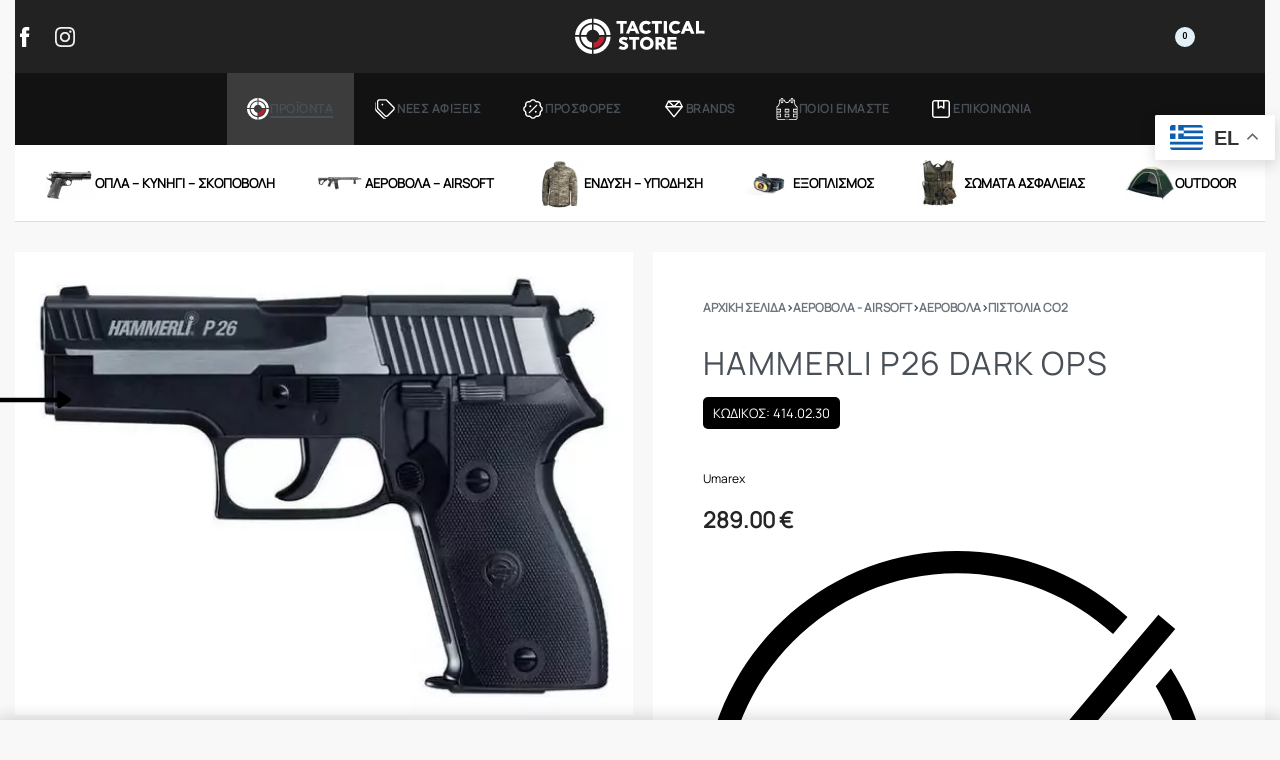

--- FILE ---
content_type: text/html; charset=UTF-8
request_url: https://www.tacticalstore.gr/product/hammerli-p26-dark-ops/
body_size: 52824
content:
<!DOCTYPE html>
<html lang="el" data-df  data-container="1125" data-xl="2" data-admin-bar="0" class="elementor-kit-51306">
<head>
<meta charset="UTF-8">
<meta name="viewport" content="width=device-width, initial-scale=1">
<link rel="profile" href="//gmpg.org/xfn/11">
<link rel="pingback" href="https://www.tacticalstore.gr/xmlrpc.php">

<meta name='robots' content='index, follow, max-image-preview:large, max-snippet:-1, max-video-preview:-1' />

	<!-- This site is optimized with the Yoast SEO plugin v25.3 - https://yoast.com/wordpress/plugins/seo/ -->
	<title>HAMMERLI P26 DARK OPS - Tacticalstore - Οπλα, ειδη κυνηγιου, σκοποβολής και αστυνομικός εξοπλισμός</title>
	<link rel="canonical" href="https://www.tacticalstore.gr/product/hammerli-p26-dark-ops/" />
	<meta property="og:locale" content="el_GR" />
	<meta property="og:type" content="article" />
	<meta property="og:title" content="HAMMERLI P26 DARK OPS - Tacticalstore - Οπλα, ειδη κυνηγιου, σκοποβολής και αστυνομικός εξοπλισμός" />
	<meta property="og:description" content="To πολύ γνωστό πιστόλι της Γερμανικής αστυνομίας χρησίμευσε ως μοντέλο για τη δημιουργία του Hammerli P26 Dark Ops. Είναι σταθερό και έχει πολλά κοινά στοιχεία λειτουργίας με το αληθινό. Αποτελεί 100% μεταλλική κατασκευή. &nbsp; Τεχνικά Χαρακτηριστικά Διαμέτρημα 4.5mm (.177) μολυβένια Πηγή Ενέργειας Αμπούλα CO2 12γρ  Χωρητικότητα μύλου 8 βολών Σκανδάλη Διπλής ενέργειας Ασφάλεια Χειροκίνητη Ειδική Λειτουργία [&hellip;]" />
	<meta property="og:url" content="https://www.tacticalstore.gr/product/hammerli-p26-dark-ops/" />
	<meta property="og:site_name" content="Tacticalstore - Οπλα, ειδη κυνηγιου, σκοποβολής και αστυνομικός εξοπλισμός" />
	<meta property="article:publisher" content="https://www.facebook.com/Tactical-Store-199092593449655" />
	<meta property="article:modified_time" content="2025-01-21T15:57:56+00:00" />
	<meta property="og:image" content="https://www.tacticalstore.gr/wp-content/uploads/2015/10/HAMMERLI-P26-DARK-OPS.jpg" />
	<meta property="og:image:width" content="600" />
	<meta property="og:image:height" content="450" />
	<meta property="og:image:type" content="image/jpeg" />
	<meta name="twitter:card" content="summary_large_image" />
	<script type="application/ld+json" class="yoast-schema-graph">{"@context":"https://schema.org","@graph":[{"@type":"WebPage","@id":"https://www.tacticalstore.gr/product/hammerli-p26-dark-ops/","url":"https://www.tacticalstore.gr/product/hammerli-p26-dark-ops/","name":"HAMMERLI P26 DARK OPS - Tacticalstore - Οπλα, ειδη κυνηγιου, σκοποβολής και αστυνομικός εξοπλισμός","isPartOf":{"@id":"https://www.tacticalstore.gr/#website"},"primaryImageOfPage":{"@id":"https://www.tacticalstore.gr/product/hammerli-p26-dark-ops/#primaryimage"},"image":{"@id":"https://www.tacticalstore.gr/product/hammerli-p26-dark-ops/#primaryimage"},"thumbnailUrl":"https://www.tacticalstore.gr/wp-content/uploads/2015/10/HAMMERLI-P26-DARK-OPS.jpg","datePublished":"2015-10-27T13:25:08+00:00","dateModified":"2025-01-21T15:57:56+00:00","breadcrumb":{"@id":"https://www.tacticalstore.gr/product/hammerli-p26-dark-ops/#breadcrumb"},"inLanguage":"el","potentialAction":[{"@type":"ReadAction","target":["https://www.tacticalstore.gr/product/hammerli-p26-dark-ops/"]}]},{"@type":"ImageObject","inLanguage":"el","@id":"https://www.tacticalstore.gr/product/hammerli-p26-dark-ops/#primaryimage","url":"https://www.tacticalstore.gr/wp-content/uploads/2015/10/HAMMERLI-P26-DARK-OPS.jpg","contentUrl":"https://www.tacticalstore.gr/wp-content/uploads/2015/10/HAMMERLI-P26-DARK-OPS.jpg","width":600,"height":450},{"@type":"BreadcrumbList","@id":"https://www.tacticalstore.gr/product/hammerli-p26-dark-ops/#breadcrumb","itemListElement":[{"@type":"ListItem","position":1,"name":"Αρχικη","item":"https://www.tacticalstore.gr/"},{"@type":"ListItem","position":2,"name":"Προϊόντα","item":"https://www.tacticalstore.gr/shop/"},{"@type":"ListItem","position":3,"name":"HAMMERLI P26 DARK OPS"}]},{"@type":"WebSite","@id":"https://www.tacticalstore.gr/#website","url":"https://www.tacticalstore.gr/","name":"Tacticalstore - Οπλα, ειδη κυνηγιου, σκοποβολής και αστυνομικός εξοπλισμός","description":"Οπλα, ειδη κυνηγιου, σκοποβολής και αστυνομικός εξοπλισμός","publisher":{"@id":"https://www.tacticalstore.gr/#organization"},"potentialAction":[{"@type":"SearchAction","target":{"@type":"EntryPoint","urlTemplate":"https://www.tacticalstore.gr/?s={search_term_string}"},"query-input":{"@type":"PropertyValueSpecification","valueRequired":true,"valueName":"search_term_string"}}],"inLanguage":"el"},{"@type":"Organization","@id":"https://www.tacticalstore.gr/#organization","name":"Tacticalstore - Οπλα, ειδη κυνηγιου, σκοποβολής και αστυνομικός εξοπλισμός","url":"https://www.tacticalstore.gr/","logo":{"@type":"ImageObject","inLanguage":"el","@id":"https://www.tacticalstore.gr/#/schema/logo/image/","url":"https://www.tacticalstore.gr/wp-content/uploads/2025/02/logo-tactical-store-rec-black.svg","contentUrl":"https://www.tacticalstore.gr/wp-content/uploads/2025/02/logo-tactical-store-rec-black.svg","width":100,"height":100,"caption":"Tacticalstore - Οπλα, ειδη κυνηγιου, σκοποβολής και αστυνομικός εξοπλισμός"},"image":{"@id":"https://www.tacticalstore.gr/#/schema/logo/image/"},"sameAs":["https://www.facebook.com/Tactical-Store-199092593449655"]}]}</script>
	<!-- / Yoast SEO plugin. -->


<link rel="alternate" type="application/rss+xml" title="Ροή RSS &raquo; Tacticalstore - Οπλα, ειδη κυνηγιου, σκοποβολής και αστυνομικός εξοπλισμός" href="https://www.tacticalstore.gr/feed/" />
<link rel='stylesheet' id='wpb_wmca_accordion_style-css' href='https://www.tacticalstore.gr/wp-content/plugins/wpb-accordion-menu-or-category/elementor/../assets/css/wpb_wmca_style.css?ver=1.0' type='text/css' media='all' />
<style id='classic-theme-styles-inline-css' type='text/css'>
/*! This file is auto-generated */
.wp-block-button__link{color:#fff;background-color:#32373c;border-radius:9999px;box-shadow:none;text-decoration:none;padding:calc(.667em + 2px) calc(1.333em + 2px);font-size:1.125em}.wp-block-file__button{background:#32373c;color:#fff;text-decoration:none}
</style>
<style id='woocommerce-inline-inline-css' type='text/css'>
.woocommerce form .form-row .required { visibility: visible; }
.woocommerce form .form-row abbr.required { visibility: visible; }
</style>
<link rel='stylesheet' id='mc4wp-form-themes-css' href='https://www.tacticalstore.gr/wp-content/plugins/mailchimp-for-wp/assets/css/form-themes.css?ver=4.9.16' type='text/css' media='all' />
<link rel='stylesheet' id='woo-variation-swatches-css' href='https://www.tacticalstore.gr/wp-content/plugins/woo-variation-swatches/assets/css/frontend.min.css?ver=1739186249' type='text/css' media='all' />
<style id='woo-variation-swatches-inline-css' type='text/css'>
:root {
--wvs-tick:url("data:image/svg+xml;utf8,%3Csvg filter='drop-shadow(0px 0px 2px rgb(0 0 0 / .8))' xmlns='http://www.w3.org/2000/svg'  viewBox='0 0 30 30'%3E%3Cpath fill='none' stroke='%23ffffff' stroke-linecap='round' stroke-linejoin='round' stroke-width='4' d='M4 16L11 23 27 7'/%3E%3C/svg%3E");

--wvs-cross:url("data:image/svg+xml;utf8,%3Csvg filter='drop-shadow(0px 0px 5px rgb(255 255 255 / .6))' xmlns='http://www.w3.org/2000/svg' width='72px' height='72px' viewBox='0 0 24 24'%3E%3Cpath fill='none' stroke='%23ff0000' stroke-linecap='round' stroke-width='0.6' d='M5 5L19 19M19 5L5 19'/%3E%3C/svg%3E");
--wvs-single-product-item-width:30px;
--wvs-single-product-item-height:30px;
--wvs-single-product-item-font-size:16px}
</style>
<link rel='stylesheet' id='elementor-frontend-css' href='https://www.tacticalstore.gr/wp-content/plugins/elementor/assets/css/frontend.min.css?ver=3.24.2' type='text/css' media='all' />
<link id="rey-hs-css" type="text/css" href="https://www.tacticalstore.gr/wp-content/uploads/rey/hs-1003603aaa.css?ver=3.0.0.1739692596"  rel="stylesheet" media="all"  />
<link id="rey-ds-css" type="text/css" href="https://www.tacticalstore.gr/wp-content/uploads/rey/ds-c756f3376a.css?ver=3.0.0.1756901328" data-noptimize="" data-no-optimize="1" data-pagespeed-no-defer="" data-pagespeed-no-transform="" data-minify="1" rel="preload" as="style" onload="this.onload=null;this.rel='stylesheet';" media="all"  />
<noscript><link rel="stylesheet" href="https://www.tacticalstore.gr/wp-content/uploads/rey/ds-c756f3376a.css" data-no-minify="1"></noscript>
<link rel='stylesheet' id='elementor-post-51313-css' href='https://www.tacticalstore.gr/wp-content/uploads/elementor/css/post-51313.css?ver=1741368803' type='text/css' media='all' />
<link rel="stylesheet" onload="this.onload=null;this.media='all';" media="print"  data-noptimize="" data-no-optimize="1" data-pagespeed-no-defer="" data-pagespeed-no-transform="" data-minify="1" data-no-rel='stylesheet' id='elementor-post-51323-css' href='https://www.tacticalstore.gr/wp-content/uploads/elementor/css/post-51323.css?ver=1742553408' type='text/css' data-media='all' />
<noscript><link rel='stylesheet' data-noptimize="" data-no-optimize="1" data-pagespeed-no-defer="" data-pagespeed-no-transform="" data-minify="1" data-id='elementor-post-51323-css' href='https://www.tacticalstore.gr/wp-content/uploads/elementor/css/post-51323.css?ver=1742553408' data-type='text/css' data-media='all' />
</noscript><link rel="preload" as="style" onload="this.onload=null;this.rel='stylesheet';" media="all"   data-no-rel='stylesheet' id='rey-wp-style-child-css' href='https://www.tacticalstore.gr/wp-content/themes/rey-child/style.css?ver=1.0.0' type='text/css' data-media='all' />
<noscript><link rel='stylesheet'  data-id='rey-wp-style-child-css' href='https://www.tacticalstore.gr/wp-content/themes/rey-child/style.css?ver=1.0.0' data-type='text/css' data-media='all' />
</noscript><link rel='stylesheet' id='google-fonts-1-css' href='https://fonts.googleapis.com/css?family=Roboto%3A100%2C100italic%2C200%2C200italic%2C300%2C300italic%2C400%2C400italic%2C500%2C500italic%2C600%2C600italic%2C700%2C700italic%2C800%2C800italic%2C900%2C900italic&#038;display=auto&#038;subset=greek&#038;ver=6.6.4' type='text/css' media='all' />
<link rel="preconnect" href="https://fonts.gstatic.com/" crossorigin><script type="text/javascript" src="https://www.tacticalstore.gr/wp-includes/js/jquery/jquery.min.js?ver=3.7.1" id="jquery-core-js"></script>
<script type="text/javascript" src="https://www.tacticalstore.gr/wp-includes/js/jquery/jquery-migrate.min.js?ver=3.4.1" id="jquery-migrate-js"></script>
<script type="text/javascript" defer src="https://www.tacticalstore.gr/wp-content/plugins/rey-core/assets/js/woocommerce/blockui.js?ver=3.0.0" id="jquery-blockui-js" data-wp-strategy="defer"></script>
<script type="text/javascript" id="wc-add-to-cart-js-extra">
/* <![CDATA[ */
var wc_add_to_cart_params = {"ajax_url":"\/wp-admin\/admin-ajax.php","wc_ajax_url":"\/?wc-ajax=%%endpoint%%","i18n_view_cart":"\u039a\u03b1\u03bb\u03ac\u03b8\u03b9","cart_url":"https:\/\/www.tacticalstore.gr\/cart\/","is_cart":"","cart_redirect_after_add":""};
/* ]]> */
</script>
<script type="text/javascript" src="https://www.tacticalstore.gr/wp-content/plugins/woocommerce/assets/js/frontend/add-to-cart.min.js?ver=9.3.1" id="wc-add-to-cart-js" defer="defer" data-wp-strategy="defer"></script>
<script type="text/javascript" src="https://www.tacticalstore.gr/wp-content/plugins/woocommerce/assets/js/js-cookie/js.cookie.min.js?ver=2.1.4-wc.9.3.1" id="js-cookie-js" defer="defer" data-wp-strategy="defer"></script>
<script type="text/javascript" id="woocommerce-js-extra">
/* <![CDATA[ */
var woocommerce_params = {"ajax_url":"\/wp-admin\/admin-ajax.php","wc_ajax_url":"\/?wc-ajax=%%endpoint%%"};
/* ]]> */
</script>
<script type="text/javascript" src="https://www.tacticalstore.gr/wp-content/plugins/woocommerce/assets/js/frontend/woocommerce.min.js?ver=9.3.1" id="woocommerce-js" defer="defer" data-wp-strategy="defer"></script>
<link rel="https://api.w.org/" href="https://www.tacticalstore.gr/wp-json/" /><link rel="alternate" title="JSON" type="application/json" href="https://www.tacticalstore.gr/wp-json/wp/v2/product/687" /><link rel="EditURI" type="application/rsd+xml" title="RSD" href="https://www.tacticalstore.gr/xmlrpc.php?rsd" />
<meta name="generator" content="WordPress 6.6.4" />
<meta name="generator" content="WooCommerce 9.3.1" />
<link rel='shortlink' href='https://www.tacticalstore.gr/?p=687' />
<link rel="alternate" title="oEmbed (JSON)" type="application/json+oembed" href="https://www.tacticalstore.gr/wp-json/oembed/1.0/embed?url=https%3A%2F%2Fwww.tacticalstore.gr%2Fproduct%2Fhammerli-p26-dark-ops%2F" />
<link rel="alternate" title="oEmbed (XML)" type="text/xml+oembed" href="https://www.tacticalstore.gr/wp-json/oembed/1.0/embed?url=https%3A%2F%2Fwww.tacticalstore.gr%2Fproduct%2Fhammerli-p26-dark-ops%2F&#038;format=xml" />
<!-- Google tag (gtag.js) -->
<script async src="https://www.googletagmanager.com/gtag/js?id=G-VRSW8GSX1Y"></script>
<script>
  window.dataLayer = window.dataLayer || [];
  function gtag(){dataLayer.push(arguments);}
  gtag('js', new Date());

  gtag('config', 'G-VRSW8GSX1Y');
</script>

<!-- Pixel Code for https://notispace.gr/ -->
<script async src="https://notispace.gr/pixel/sf5vciqal6glznans5e729lj5abu96xv"></script>
<!-- END Pixel Code -->
<!-- This website runs the Product Feed PRO for WooCommerce by AdTribes.io plugin - version 13.3.6 -->
	<noscript><style>
		.woocommerce ul.products li.product.is-animated-entry {opacity: 1;transform: none;}
		.woocommerce div.product .woocommerce-product-gallery:after {display: none;}
		.woocommerce div.product .woocommerce-product-gallery .woocommerce-product-gallery__wrapper {opacity: 1}
	</style></noscript>
		<noscript><style>.woocommerce-product-gallery{ opacity: 1 !important; }</style></noscript>
	<meta name="generator" content="Elementor 3.24.2; features: e_font_icon_svg, additional_custom_breakpoints, e_optimized_control_loading; settings: css_print_method-external, google_font-enabled, font_display-auto">
<link rel="preload" as="image" type="image/jpeg" href="https://www.tacticalstore.gr/wp-content/uploads/2015/10/HAMMERLI-P26-DARK-OPS.jpg"/>			<script  type="text/javascript">
				!function(f,b,e,v,n,t,s){if(f.fbq)return;n=f.fbq=function(){n.callMethod?
					n.callMethod.apply(n,arguments):n.queue.push(arguments)};if(!f._fbq)f._fbq=n;
					n.push=n;n.loaded=!0;n.version='2.0';n.queue=[];t=b.createElement(e);t.async=!0;
					t.src=v;s=b.getElementsByTagName(e)[0];s.parentNode.insertBefore(t,s)}(window,
					document,'script','https://connect.facebook.net/en_US/fbevents.js');
			</script>
			<!-- WooCommerce Facebook Integration Begin -->
			<script  type="text/javascript">

				fbq('init', '797167754525132', {}, {
    "agent": "woocommerce-9.3.1-3.2.9"
});

				fbq( 'track', 'PageView', {
    "source": "woocommerce",
    "version": "9.3.1",
    "pluginVersion": "3.2.9"
} );

				document.addEventListener( 'DOMContentLoaded', function() {
					// Insert placeholder for events injected when a product is added to the cart through AJAX.
					document.body.insertAdjacentHTML( 'beforeend', '<div class=\"wc-facebook-pixel-event-placeholder\"></div>' );
				}, false );

			</script>
			<!-- WooCommerce Facebook Integration End -->
						<style>
				.e-con.e-parent:nth-of-type(n+4):not(.e-lazyloaded):not(.e-no-lazyload),
				.e-con.e-parent:nth-of-type(n+4):not(.e-lazyloaded):not(.e-no-lazyload) * {
					background-image: none !important;
				}
				@media screen and (max-height: 1024px) {
					.e-con.e-parent:nth-of-type(n+3):not(.e-lazyloaded):not(.e-no-lazyload),
					.e-con.e-parent:nth-of-type(n+3):not(.e-lazyloaded):not(.e-no-lazyload) * {
						background-image: none !important;
					}
				}
				@media screen and (max-height: 640px) {
					.e-con.e-parent:nth-of-type(n+2):not(.e-lazyloaded):not(.e-no-lazyload),
					.e-con.e-parent:nth-of-type(n+2):not(.e-lazyloaded):not(.e-no-lazyload) * {
						background-image: none !important;
					}
				}
			</style>
			<style id='wp-fonts-local' type='text/css'>
@font-face{font-family:Inter;font-style:normal;font-weight:300 900;font-display:fallback;src:url('https://www.tacticalstore.gr/wp-content/plugins/woocommerce/assets/fonts/Inter-VariableFont_slnt,wght.woff2') format('woff2');font-stretch:normal;}
@font-face{font-family:Cardo;font-style:normal;font-weight:400;font-display:fallback;src:url('https://www.tacticalstore.gr/wp-content/plugins/woocommerce/assets/fonts/cardo_normal_400.woff2') format('woff2');}
</style>
<link rel="icon" href="https://www.tacticalstore.gr/wp-content/uploads/2023/05/cropped-BLACK_STOXOS512-32x32.png" sizes="32x32" />
<link rel="icon" href="https://www.tacticalstore.gr/wp-content/uploads/2023/05/cropped-BLACK_STOXOS512-192x192.png" sizes="192x192" />
<link rel="apple-touch-icon" href="https://www.tacticalstore.gr/wp-content/uploads/2023/05/cropped-BLACK_STOXOS512-180x180.png" />
<meta name="msapplication-TileImage" content="https://www.tacticalstore.gr/wp-content/uploads/2023/05/cropped-BLACK_STOXOS512-270x270.png" />
		<style type="text/css" id="wp-custom-css">
			/* Decrease spacing between product page's gallery and summary */
:root {
		--woocommerce-summary-margin: 20px;
}


.woocommerce-checkout-payment label {
	display: inline-block;
	width: 90%;
}

.wc_payment_method {
	background: #fff;
	border-radius: 10px;
	padding: 20px;
}

.max-banner {
	 max-height: 250px !important;
}
.rey-mega-gs {
--mm-translate-factor: 0.1 !important;
}

.rey-cartShippingBar .__bar {
	width: 100%;
	color: #be1e2e;
	background-color: rgba(0,0,0,0);
	-webkit-box-shadow: 0 0 0 1px currentColor;
	box-shadow: 0 0 0 1px currentColor;
	height: 5px;
	border-radius: var(--border-radius);
}

.rey-sidebarInner {
	background: #fff;
	padding: 15px;
	border-radius: 5px;
}

.rey-siteLogo .custom-logo {
	width: 130px !important;
}


.rey-productTitle-wrapper .product_title {
	font-size: 2rem;
	font-weight: bolder;
	text-transform: uppercase;
	/* font-family: 'Inter var'; */
}

.elementor-kit-276 h3 {
	font-size: 20px !important;

}

.rey-card.--harlem .__captionTitle {

	height: 85px !important;
}

.rey-productTitle-wrapper .product_title {
	font-weight: lighter;
	text-transform: uppercase;
	/* font-family: 'Inter var'; */
	letter-spacing: 0.1rem;
}

.rey-card.--harlem .__captionTitle {

	font-size: 11px !important;
}

.cwginstock-subscribe-form .panel-primary > .panel-heading {
	color: #fff;
	background-color: #F36F21;
	border-color: #F36F21;
}


.cwginstock-subscribe-form .panel-primary {
	border-color: #F36F21;
}

.cwginstock-panel-heading h4 {
	color: #fff !important;
}

.elementor-kit-48214 h3 {
	font-size: 23px !important;

}

.rey-toggleBox svg {
	width: 22px;
}

.elementor-kit-48214 h3 {
	font-size: 20px !important;
}

.rey-mainMenu--desktop .menu-item-has-children > a > span {
 
	color: #000;
}
.reyEl-menuTitle a {
	color: red;
}

.rey-siteFooter .attachment-full.size-full.lazyloaded {
	width: 50px;
}
.woocommerce img {
	height: auto;
	max-width: 100%;
	transform: translateZ(0);
	will-change: transform;
  image-rendering: auto !important;
  
}

.rey-siteFooter img {
	width: 70px;
}

@media only screen and (max-width: 600px) {
 .rey-sidebar {
	display: none;
}

	.rey-siteFooter .attachment-full.size-full.lazyloaded {
	width: 40px;
}
}



body.header-overlay--is-opened{overflow: hidden}		</style>
		<style id="reycore-inline-styles" data-noptimize="" data-no-optimize="1" data-pagespeed-no-defer="" data-pagespeed-no-transform="" data-minify="1">:root{--rey-container-spacing:15px;--main-gutter-size:15px;--site-wrapper-overflow:visible;--body-bg-color:#f8f8f8;--neutral-hue:210;--blog-columns:3;--post-width:960px;--post-align-wide-size:25vw;--woocommerce-products-gutter:30px;--woocommerce-sidebar-size:20%;--sch-sale-text-color:#ffffff;--sch-sale-bg-color:#5ec486;--woocommerce-summary-size:49%;--woocommerce-summary-padding:50px;--woocommerce-summary-bgcolor:#ffffff;--star-rating-color:#ff4545;}.rey-postList .rey-postTitle > a{font-size:32px;letter-spacing:-1px;line-height:1;}.rey-postList .rey-postContent, .rey-postList .rey-postContent a{font-size:16px;line-height:1.8;}.single-post .rey-postContent, .single-post .rey-postContent a{font-size:16px;line-height:1.8;}body.header-top-overlay--is-opened.--o-src-menu{--header-text-color:#ffffff;}body.header-overlay--is-opened.--o-src-menu .rey-mainNavigation--desktop .menu-item.depth--0{color:#ffffff;}.woocommerce ul.products.--skin-proto{--woocommerce-loop-proto-bgcolor:#ffffff;}body.woocommerce ul.products li.product .woocommerce-loop-product__title, .woocommerce ul.products li.product[class*="rey-wc-skin"] .woocommerce-loop-product__title{font-family:var(--primary-ff);font-size:16px;font-weight:500;color:#252525;}.woocommerce ul.products li.product .price{font-size:16px;color:var(--e-global-color-a91f731);}.woocommerce div.product p.price{font-size:22px;color:#252525;}.woocommerce-store-notice .woocommerce-store-notice-content{min-height:32px;}@media (min-width: 768px) and (max-width: 1025px){:root{--rey-container-spacing:15px;--main-gutter-size:15px;--blog-columns:1;--woocommerce-products-gutter:10px;--woocommerce-summary-padding:30px;}}@media (max-width: 767px){:root{--rey-container-spacing:15px;--main-gutter-size:15px;--blog-columns:1;--woocommerce-products-gutter:10px;--woocommerce-summary-padding:20px;}}@font-face { font-family:'Manrope';font-style:normal;font-weight:400;font-display:swap;src:url(https://www.tacticalstore.gr/wp-content/fonts/manrope/d08f9d7627aff316) format('woff');}@font-face { font-family:'Rey Primary';font-style:normal;font-weight:400;font-display:swap;src:url(https://www.tacticalstore.gr/wp-content/fonts/manrope/d08f9d7627aff316) format('woff');}@font-face { font-family:'Rey Secondary';font-style:normal;font-weight:400;font-display:swap;src:url(https://www.tacticalstore.gr/wp-content/fonts/manrope/d08f9d7627aff316) format('woff');}@media (max-width: 1024px) {			:root {				--nav-breakpoint-desktop: none;				--nav-breakpoint-mobile: flex;			}		} :root{--primary-ff:Manrope, "Helvetica Neue", Helvetica, Arial, sans-serif;--secondary-ff:Manrope, "Helvetica Neue", Helvetica, Arial, sans-serif;--body-font-family: var(--primary-ff);--accent-color:#212529;--accent-hover-color:#000000;--accent-text-color:#fff;} @media (min-width: 1440px) {				:root {					--container-max-width: calc(90vw - (var(--page-padding-left, 0px) + var(--page-padding-right, 0px)));				}			} .rey-mainMenu--desktop .menu-item.menu-item-has-children.menu-item-51345 {--body-bg-color:rgb(0,0,0);} .rey-mainMenu--desktop .menu-item.menu-item-has-children.menu-item-51756 {--body-bg-color:rgb(0,0,0);} .rey-mainMenu--desktop .menu-item.menu-item-has-children.menu-item-51769 {--body-bg-color:rgb(0,0,0);} .rey-mainMenu--desktop .menu-item.menu-item-has-children.menu-item-51895 {--body-bg-color:rgb(0,0,0);} .rey-mainMenu--desktop .menu-item.menu-item-has-children.menu-item-51572 {--body-bg-color:rgb(0,0,0);} .rey-mainMenu--desktop .menu-item.menu-item-has-children.menu-item-51640 {--body-bg-color:rgb(0,0,0);} :root{ --woocommerce-grid-columns:4; } @media(min-width: 768px) and (max-width: 1024px){:root{ --woocommerce-grid-columns:3; }} @media(max-width: 767px){:root{ --woocommerce-grid-columns:1; }}     </style><style id="rey-lazy-bg">.rey-js .elementor-element.rey-lazyBg, .rey-js .elementor-element.rey-lazyBg > .elementor-widget-container, .rey-js .elementor-element.rey-lazyBg > .elementor-widget-wrap { background-image: none !important; }</style></head>

<body class="product-template-default single single-product postid-687 wp-custom-logo theme-rey woocommerce woocommerce-page woocommerce-no-js woo-variation-swatches wvs-behavior-blur wvs-theme-rey-child wvs-show-label wvs-tooltip rey-no-js ltr --fixed-header woo-variation-swatches-stylesheet-enabled elementor-default elementor-kit-51306 rey-cwidth--vw --no-acc-focus single-skin--default --fixed-summary --fixed-summary-cssfirst --gallery-cascade elementor-opt r-notices" data-id="687" itemtype="https://schema.org/WebPage" itemscope="itemscope">

<script type="text/javascript" id="rey-no-js" data-noptimize data-no-optimize="1" data-no-defer="1">
		document.body.classList.remove('rey-no-js');document.body.classList.add('rey-js');
	</script>		<script type="text/javascript" id="rey-instant-js" data-noptimize="" data-no-optimize="1" data-no-defer="1" data-pagespeed-no-defer="">
			(function(){
				if( ! window.matchMedia("(max-width: 1024px)").matches && ("IntersectionObserver" in window) ){
					var io = new IntersectionObserver(entries => {
						window.reyScrollbarWidth = window.innerWidth - entries[0].boundingClientRect.width;
						document.documentElement.style.setProperty('--scrollbar-width', window.reyScrollbarWidth + "px");
						io.disconnect();
					});
					io.observe(document.documentElement);
				}
				let cw = parseInt(document.documentElement.getAttribute('data-container') || 1440);
				const sxl = function () {
					let xl;
					if ( window.matchMedia('(min-width: 1025px) and (max-width: ' + cw + 'px)').matches ) xl = 1; // 1440px - 1025px
					else if ( window.matchMedia('(min-width: ' + (cw + 1) + 'px)').matches ) xl = 2; // +1440px
					document.documentElement.setAttribute('data-xl', xl || 0);
				};
				sxl(); window.addEventListener('resize', sxl);
			})();
		</script>
		
	<a href="#content" class="skip-link screen-reader-text">Skip to content</a>

	<div id="page" class="rey-siteWrapper ">

		
<div class="rey-overlay rey-overlay--site" style="opacity:0;"></div>

		
<header class="rey-siteHeader rey-siteHeader--custom rey-siteHeader--51313 header-pos--fixed --not-mobile --loading-fixed-desktop --fixed-shrinking --upwards" >

			<div data-elementor-type="wp-post" data-elementor-id="51313" class="elementor elementor-51313" data-elementor-gstype="header" data-page-el-selector="body.elementor-page-51313">
						<section class="hide-on-scroll elementor-section elementor-top-section elementor-element elementor-element-72705d2a elementor-section-content-middle rey-section-bg--classic --disable-transitions-yes elementor-hidden-tablet elementor-hidden-mobile elementor-hidden-desktop elementor-section-boxed elementor-section-height-default elementor-section-height-default" data-id="72705d2a" data-element_type="section" data-settings="{&quot;background_background&quot;:&quot;classic&quot;}">
						<div class="elementor-container elementor-column-gap-default">
					<div class="elementor-column elementor-col-50 elementor-top-column elementor-element elementor-element-467a4a6a" data-id="467a4a6a" data-element_type="column">
			<div class="elementor-column-wrap--467a4a6a elementor-widget-wrap elementor-element-populated">
						<div class="elementor-element elementor-element-79432df elementor-widget elementor-widget-reycore-text-scroller" data-id="79432df" data-element_type="widget" data-widget_type="reycore-text-scroller.default">
				<div class="elementor-widget-container">
					<div class="rey-textScroller clearfix">
		
		<div class="rey-textScroller-items splide rey-textScroller-79432df  --vertical" data-slider-config='{"type":"fade","autoplay":true,"interval":4000,"delayInit":0,"customArrows":false,"speed":1}' >

			<div class="splide__track">
				<div class="splide__list">
				<div class="splide__slide rey-textScroller-item" ><span><p>SS20 Collection at up to 50% off. <a href="#">Read more</a>.</p></span></div><div class="splide__slide rey-textScroller-item" data-lazy-hidden=""><span><p>Fast and extended returns.</p></span></div>				</div>
			</div>

			
		</div>

				</div>
				</div>
				</div>
					</div>
		</div>
				<div class="elementor-column elementor-col-50 elementor-top-column elementor-element elementor-element-1bf5bb7d" data-id="1bf5bb7d" data-element_type="column">
			<div class="elementor-column-wrap--1bf5bb7d elementor-widget-wrap elementor-element-populated">
							</div>
		</div>
					</div>
		</section>
				<section class="elementor-section elementor-top-section elementor-element elementor-element-4c3b1bb2 rey-section-bg--classic --forced-height-yes rey-flexWrap elementor-section-content-middle elementor-section-height-min-height elementor-hidden-tablet elementor-hidden-phone elementor-section-boxed elementor-section-height-default elementor-section-items-middle" data-id="4c3b1bb2" data-element_type="section" data-settings="{&quot;background_background&quot;:&quot;classic&quot;}">
						<div class="elementor-container elementor-column-gap-default">
					<div class="elementor-column elementor-col-33 elementor-top-column elementor-element elementor-element-1d092f15 elementor-hidden-tablet elementor-hidden-phone" data-id="1d092f15" data-element_type="column">
			<div class="elementor-column-wrap--1d092f15 elementor-widget-wrap elementor-element-populated">
						<div class="elementor-element elementor-element-26437744 e-grid-align-left elementor-shape-rounded elementor-grid-0 elementor-widget elementor-widget-social-icons" data-id="26437744" data-element_type="widget" data-widget_type="social-icons.default">
				<div class="elementor-widget-container">
					<div class="elementor-social-icons-wrapper elementor-grid">
							<span class="elementor-grid-item">
					<a class="elementor-icon elementor-social-icon elementor-social-icon- elementor-repeater-item-e292ce8" href="#" target="_blank">
						<span class="elementor-screen-only"></span>
						<svg xmlns="http://www.w3.org/2000/svg" viewBox="0 0 24 24"><path d="M17.152 7.77131H13.354V5.2804C13.354 4.34494 13.974 4.12685 14.4107 4.12685C14.8464 4.12685 17.0909 4.12685 17.0909 4.12685V0.0144069L13.3997 0C9.30217 0 8.3697 3.06719 8.3697 5.03001V7.77131H6V12.0089H8.3697C8.3697 17.4473 8.3697 24 8.3697 24H13.354C13.354 24 13.354 17.3827 13.354 12.0089H16.7173L17.152 7.77131Z"></path></svg>					</a>
				</span>
							<span class="elementor-grid-item">
					<a class="elementor-icon elementor-social-icon elementor-social-icon- elementor-repeater-item-633a9ab" href="#" target="_blank">
						<span class="elementor-screen-only"></span>
						<svg xmlns="http://www.w3.org/2000/svg" viewBox="0 0 24 24"><path d="M12.0027 5.84534C8.59742 5.84534 5.85071 8.5921 5.85071 11.9973C5.85071 15.4025 8.59742 18.1491 12.0027 18.1491C15.408 18.1491 18.1546 15.4025 18.1546 11.9973C18.1546 8.5921 15.4079 5.84534 12.0027 5.84534ZM12.0027 15.9969C9.80217 15.9969 8.00311 14.2032 8.00311 11.9973C8.00311 9.79142 9.79675 7.99778 12.0027 7.99778C14.2085 7.99778 16.0022 9.79142 16.0022 11.9973C16.0022 14.2032 14.2033 15.9969 12.0027 15.9969ZM19.8411 5.59376C19.8411 6.39155 19.1986 7.02865 18.4063 7.02865C17.6084 7.02865 16.9714 6.38618 16.9714 5.59376C16.9714 4.80134 17.6138 4.15881 18.4063 4.15881C19.1986 4.15881 19.8411 4.80128 19.8411 5.59376ZM23.9156 7.04999C23.8247 5.12795 23.3857 3.42524 21.9775 2.02249C20.5747 0.619685 18.8721 0.18064 16.95 0.0843264C14.9689 -0.0281088 9.03114 -0.0281088 7.05009 0.0843264C5.13327 0.175266 3.43067 0.614363 2.02254 2.01717C0.614363 3.41997 0.180692 5.12257 0.0843264 7.04467C-0.0281088 9.02567 -0.0281088 14.9635 0.0843264 16.9445C0.17537 18.8667 0.614363 20.5692 2.02254 21.9721C3.43067 23.3749 5.128 23.8139 7.05009 23.9103C9.03109 24.0226 14.9689 24.0226 16.95 23.9103C18.8721 23.8193 20.5748 23.3801 21.9775 21.9721C23.3803 20.5692 23.8193 18.8667 23.9156 16.9445C24.0281 14.9635 24.0281 9.03104 23.9156 7.04999ZM21.3563 19.0702C20.9387 20.1195 20.1302 20.9281 19.0755 21.351C17.496 21.9776 13.7481 21.8329 12.0027 21.8329C10.2571 21.8329 6.50388 21.9721 4.92979 21.351C3.88036 20.9334 3.07182 20.125 2.64889 19.0702C2.02254 17.4907 2.16717 13.7428 2.16717 11.9973C2.16717 10.2518 2.02792 6.49861 2.64895 4.92447C3.06665 3.87504 3.87504 3.06655 4.92984 2.64362C6.50931 2.01717 10.2572 2.16174 12.0027 2.16174C13.7481 2.16174 17.5014 2.02254 19.0755 2.64362C20.1249 3.06112 20.9334 3.86972 21.3564 4.92447C21.9828 6.50388 21.8383 10.2518 21.8383 11.9973C21.8383 13.7428 21.9828 17.496 21.3563 19.0702Z"></path></svg>					</a>
				</span>
					</div>
				</div>
				</div>
					</div>
		</div>
				<div class="elementor-column elementor-col-33 elementor-top-column elementor-element elementor-element-6aee0f7" data-id="6aee0f7" data-element_type="column">
			<div class="elementor-column-wrap--6aee0f7 elementor-widget-wrap elementor-element-populated">
						<div class="elementor-element elementor-element-119f51d8 elementor-align-center elementor-widget elementor-widget-reycore-header-logo" data-id="119f51d8" data-element_type="widget" data-widget_type="reycore-header-logo.default">
				<div class="elementor-widget-container">
			
<div class="rey-logoWrapper">

	
        <div class="rey-siteLogo">
			<a href="https://www.tacticalstore.gr/" data-no-lazy="1" data-skip-lazy="1" class="no-lazy custom-logo-link" rel="home" itemprop="url"><img width="100" height="100" src="https://www.tacticalstore.gr/wp-content/uploads/2025/02/logo-tactical-store-rec-white-1.svg" data-no-lazy="1" data-skip-lazy="1" class="no-lazy custom-logo" alt="Tacticalstore &#8211; Οπλα, ειδη κυνηγιου, σκοποβολής και αστυνομικός εξοπλισμός" loading="eager" width="65" height="73" data-el-overrides="logo" decoding="async" /></a>		</div>

    </div>
<!-- .rey-logoWrapper -->
		</div>
				</div>
					</div>
		</div>
				<div class="elementor-column elementor-col-33 elementor-top-column elementor-element elementor-element-18e2b2f9" data-id="18e2b2f9" data-element_type="column">
			<div class="elementor-column-wrap--18e2b2f9 elementor-widget-wrap elementor-element-populated">
						<div class="elementor-element elementor-element-77dec3bc elementor-widget__width-auto --expand-yes --inline-layout-ov --inline-mobile-icon --has-button-no elementor-widget elementor-widget-reycore-header-search" data-id="77dec3bc" data-element_type="widget" data-widget_type="reycore-header-search.default">
				<div class="elementor-widget-container">
			
<div class="rey-headerSearch rey-headerIcon js-rey-headerSearch  --tp-before --hit-before">

	<button class="btn rey-headerIcon-btn rey-headerSearch-toggle js-rey-headerSearch-toggle">

		
		<span class="__icon rey-headerIcon-icon" aria-hidden="true"><svg aria-hidden="true" role="img" id="rey-icon-search-696e65fbcf4b5" class="rey-icon rey-icon-search icon-search" viewbox="0 0 24 24"><circle stroke="currentColor" stroke-width="2.2" fill="none" cx="11" cy="11" r="10"></circle>
			<path d="M20.0152578,17.8888876 L23.5507917,21.4244215 C24.1365782,22.010208 24.1365782,22.9599554 23.5507917,23.5457419 C22.9650053,24.1315283 22.0152578,24.1315283 21.4294714,23.5457419 L17.8939375,20.010208 C17.3081511,19.4244215 17.3081511,18.4746741 17.8939375,17.8888876 C18.4797239,17.3031012 19.4294714,17.3031012 20.0152578,17.8888876 Z" fill="currentColor" stroke="none"></path></svg> <svg data-abs="" data-transparent="" aria-hidden="true" role="img" id="rey-icon-close-696e65fbcf4c4" class="rey-icon rey-icon-close icon-close" viewbox="0 0 110 110"><g stroke="none" stroke-width="1" fill="none" fill-rule="evenodd" stroke-linecap="square"><path d="M4.79541854,4.29541854 L104.945498,104.445498 L4.79541854,4.29541854 Z" stroke="currentColor" stroke-width="var(--stroke-width, 12px)"></path><path d="M4.79541854,104.704581 L104.945498,4.55450209 L4.79541854,104.704581 Z" stroke="currentColor" stroke-width="var(--stroke-width, 12px)"></path></g></svg></span>
		<span class="screen-reader-text">Search open</span>

	</button>
	<!-- .rey-headerSearch-toggle -->

</div>
		</div>
				</div>
				<div class="elementor-element elementor-element-6765c96d elementor-widget__width-auto elementor-widget elementor-widget-reycore-header-cart" data-id="6765c96d" data-element_type="widget" data-widget_type="reycore-header-cart.default">
				<div class="elementor-widget-container">
			
<div class="rey-headerCart-wrapper rey-headerIcon  " data-rey-cart-count="0">
	<button  class="btn rey-headerIcon-btn rey-headerCart js-rey-headerCart">
        <span class="__icon rey-headerIcon-icon " aria-hidden="true"><svg aria-hidden="true" role="img" id="rey-icon-bag-696e65fbcf9fd" class="rey-icon rey-icon-bag " viewbox="0 0 24 24"><path d="M21,3h-4.4C15.8,1.2,14,0,12,0S8.2,1.2,7.4,3H3C2.4,3,2,3.4,2,4v19c0,0.6,0.4,1,1,1h18c0.6,0,1-0.4,1-1V4  C22,3.4,21.6,3,21,3z M12,1c1.5,0,2.8,0.8,3.4,2H8.6C9.2,1.8,10.5,1,12,1z M20,22H4v-4h16V22z M20,17H4V5h3v4h1V5h8v4h1V5h3V17z"/></svg></span>        <span class="rey-headerIcon-counter --bubble"><span class="__cart-count">0</span></span>
		<span class="screen-reader-text">Open cart</span>
	</button>
</div>
<!-- .rey-headerCart-wrapper -->
		</div>
				</div>
				<div class="elementor-element elementor-element-5ba9b05b elementor-widget__width-auto elementor-widget elementor-widget-reycore-header-account" data-id="5ba9b05b" data-element_type="widget" data-widget_type="reycore-header-account.default">
				<div class="elementor-widget-container">
			
<div class="rey-headerAccount rey-headerIcon ">
    <button class="btn rey-headerIcon-btn js-rey-headerAccount rey-headerAccount-btn rey-headerAccount-btn--icon --hit-icon">

		<span class="screen-reader-text">Open Account details</span>

		<span class="__icon rey-headerIcon-icon" aria-hidden="true"><svg aria-hidden="true" role="img" id="rey-icon-user-696e65fbd019a" class="rey-icon rey-icon-user rey-headerAccount-btnIcon" viewbox="0 0 24 24"><path d="M8.68220488,13 L5.8,13 C4.7,11.6 4,9.9 4,8 C4,3.6 7.6,0 12,0 C16.4,0 20,3.6 20,8 C20,9.9 19.3,11.6 18.2,13 L15.3177951,13 C16.9344907,11.9250785 18,10.0869708 18,8 C18,4.6862915 15.3137085,2 12,2 C8.6862915,2 6,4.6862915 6,8 C6,10.0869708 7.06550934,11.9250785 8.68220488,13 Z"></path><path d="M18,14 L6,14 C2.7,14 0,16.7 0,20 L0,23 C0,23.6 0.4,24 1,24 L23,24 C23.6,24 24,23.6 24,23 L24,20 C24,16.7 21.3,14 18,14 Z M22,22 L2,22 L2,20 C2,17.8 3.8,16 6,16 L18,16 C20.2,16 22,17.8 22,20 L22,22 Z" ></path></svg></span>
<span class="rey-headerAccount-count rey-headerIcon-counter --hidden --minimal">

	<span class="rey-wishlistCounter-number" data-count=""></span><svg data-transparent="" data-abs="" aria-hidden="true" role="img" id="rey-icon-close-696e65fbd046a" class="rey-icon rey-icon-close __close-icon" viewbox="0 0 110 110"><g stroke="none" stroke-width="1" fill="none" fill-rule="evenodd" stroke-linecap="square"><path d="M4.79541854,4.29541854 L104.945498,104.445498 L4.79541854,4.29541854 Z" stroke="currentColor" stroke-width="var(--stroke-width, 12px)"></path><path d="M4.79541854,104.704581 L104.945498,4.55450209 L4.79541854,104.704581 Z" stroke="currentColor" stroke-width="var(--stroke-width, 12px)"></path></g></svg>
</span>
    </button>

</div>
<!-- .rey-headerAccount-wrapper -->
		</div>
				</div>
				<div class="elementor-element elementor-element-18de0087 elementor-widget__width-auto elementor-widget elementor-widget-reycore-trigger-v2" data-id="18de0087" data-element_type="widget" data-widget_type="reycore-trigger-v2.default">
				<div class="elementor-widget-container">
			<button class="btn rey-triggerBtn js-triggerBtn --button2 " data-trigger="click" data-action="offcanvas" title="See Categories" data-offcanvas-id="51476" aria-label="Open"><svg aria-hidden="false" class="__default rey-icon e-font-icon-svg e-fas-th-list" viewBox="0 0 512 512" xmlns="http://www.w3.org/2000/svg"><path d="M149.333 216v80c0 13.255-10.745 24-24 24H24c-13.255 0-24-10.745-24-24v-80c0-13.255 10.745-24 24-24h101.333c13.255 0 24 10.745 24 24zM0 376v80c0 13.255 10.745 24 24 24h101.333c13.255 0 24-10.745 24-24v-80c0-13.255-10.745-24-24-24H24c-13.255 0-24 10.745-24 24zM125.333 32H24C10.745 32 0 42.745 0 56v80c0 13.255 10.745 24 24 24h101.333c13.255 0 24-10.745 24-24V56c0-13.255-10.745-24-24-24zm80 448H488c13.255 0 24-10.745 24-24v-80c0-13.255-10.745-24-24-24H205.333c-13.255 0-24 10.745-24 24v80c0 13.255 10.745 24 24 24zm-24-424v80c0 13.255 10.745 24 24 24H488c13.255 0 24-10.745 24-24V56c0-13.255-10.745-24-24-24H205.333c-13.255 0-24 10.745-24 24zm24 264H488c13.255 0 24-10.745 24-24v-80c0-13.255-10.745-24-24-24H205.333c-13.255 0-24 10.745-24 24v80c0 13.255 10.745 24 24 24z"></path></svg></button>		</div>
				</div>
					</div>
		</div>
					</div>
		</section>
				<section class="elementor-section elementor-top-section elementor-element elementor-element-27b5e371 rey-section-bg--classic --forced-height-yes rey-flexWrap elementor-section-content-middle elementor-section-height-min-height elementor-hidden-tablet elementor-hidden-phone elementor-section-boxed elementor-section-height-default elementor-section-items-middle" data-id="27b5e371" data-element_type="section" data-settings="{&quot;background_background&quot;:&quot;classic&quot;}">
						<div class="elementor-container elementor-column-gap-default">
					<div class="elementor-column elementor-col-100 elementor-top-column elementor-element elementor-element-78316e91 elementor-hidden-tablet elementor-hidden-phone" data-id="78316e91" data-element_type="column">
			<div class="elementor-column-wrap--78316e91 elementor-widget-wrap elementor-element-populated">
						<div class="elementor-element elementor-element-11cb21aa elementor-widget__width-auto --direction--h --direction--tablet-v --direction--mobile-v --active-hover-yes elementor-widget elementor-widget-reycore-toggle-boxes" data-id="11cb21aa" data-element_type="widget" data-widget_type="reycore-toggle-boxes.default">
				<div class="elementor-widget-container">
					<div class="rey-toggleBoxes rey-toggleBoxes--h rey-toggleBoxes--default --hov-ulr" data-config="{&quot;target_type&quot;:&quot;tabs&quot;,&quot;tabs_target&quot;:&quot;tabs-5ee92279eef57&quot;,&quot;carousel_target&quot;:&quot;&quot;,&quot;parent_trigger&quot;:&quot;hover&quot;}">
		<a class="rey-toggleBox --active rey-toggleBox--0" tabindex="0" href="https://www.tacticalstore.gr/shop/" target="_self"><svg xmlns="http://www.w3.org/2000/svg" xmlns:xlink="http://www.w3.org/1999/xlink" xmlns:serif="http://www.serif.com/" width="100%" height="100%" viewBox="0 0 52 52" xml:space="preserve" style="fill-rule:evenodd;clip-rule:evenodd;stroke-linejoin:round;stroke-miterlimit:2;">    <g transform="matrix(1,0,0,1,-13.7295,-57.0503)">        <g id="_-ffffffff" serif:id="#ffffffff">            <g>                <g transform="matrix(0.404588,0,0,0.404588,-5.39943,51.8797)">                    <path d="M66.19,31.22C77.3,20.06 92.77,13.2 108.55,12.86C108.42,17.77 108.87,22.72 108.26,27.61C91.89,28.28 76.35,38.15 68.43,52.44C64.97,58.28 63.36,64.95 62.19,71.57C57.33,71.5 52.47,71.55 47.62,71.53C48.44,56.4 55.37,41.78 66.19,31.22Z" style="fill:white;fill-rule:nonzero;"></path>                    <path d="M114.05,12.78C132.54,13.35 150.48,22.65 161.75,37.28C169.43,47.04 174.17,59.13 174.99,71.53C170.07,71.55 165.16,71.54 160.24,71.53C158.71,58.35 152,45.77 141.37,37.71C133.56,31.7 123.93,27.99 114.06,27.55C114.09,22.62 114.09,17.7 114.05,12.78Z" style="fill:white;fill-rule:nonzero;"></path>                    <path d="M68.96,71.51C70.37,51.35 88.37,34.37 108.46,33.46C108.65,39.83 108.53,46.2 108.52,52.57C100.2,53.91 92.35,59.45 89.56,67.59C88.9,68.84 88.99,70.72 87.65,71.48C81.42,71.63 75.19,71.51 68.96,71.51Z" style="fill:white;fill-rule:nonzero;"></path>                    <path d="M114.06,33.55C134.24,34.2 151.98,51.48 153.72,71.51C147.26,71.57 140.81,71.51 134.35,71.55C132.27,61.76 124,53.95 114.05,52.63C114.1,46.27 114.09,39.91 114.06,33.55Z" style="fill:white;fill-rule:nonzero;"></path>                    <path d="M160.35,77.52C165.23,77.5 170.11,77.51 174.99,77.5C175.09,93.1 168.49,108.51 157.71,119.7C146.49,131.66 130.47,139 114.07,139.55C114.08,134.67 114.08,129.8 114.08,124.92C127.79,123.93 141.13,117.36 149.64,106.46C156.22,98.31 159.97,87.98 160.35,77.52Z" style="fill:white;fill-rule:nonzero;"></path>                    <path d="M47.28,77.54C52.23,77.48 57.17,77.53 62.11,77.5C62.69,91.67 69.44,105.54 80.72,114.24C88.6,120.64 98.5,124.04 108.53,125.02C108.56,129.88 108.57,134.74 108.52,139.6C90.06,138.92 72.14,129.75 60.82,115.15C52.34,104.53 47.7,91.08 47.28,77.54Z" style="fill:white;fill-rule:nonzero;"></path>                    <path d="M68.74,77.52C75.15,77.51 81.57,77.48 87.98,77.54C88.89,85.09 93.24,92.28 100.05,95.87C102.59,97.38 105.51,97.9 108.29,98.79C108.91,105.05 108.41,111.45 108.5,117.77C87.52,117.14 69.2,98.47 68.74,77.52Z" style="fill:white;fill-rule:nonzero;"></path>                    <g id="_-be1e2eff" serif:id="#be1e2eff">                        <path d="M114.15,98.81C124.87,97.57 133.69,88.37 134.72,77.66C141.06,77.66 147.41,77.64 153.75,77.67C153,89.19 147.63,100.36 138.71,107.74C131.87,113.64 123.09,117 114.13,117.8C114.13,111.47 114.11,105.14 114.15,98.81Z" style="fill:rgb(190,30,46);fill-rule:nonzero;"></path>                    </g>                </g>            </g>        </g>    </g></svg><span class="rey-toggleBox-text-main btn btn-line-active" tabindex="-1">ΠΡΟΪΟΝΤΑ</span></a><a class="rey-toggleBox rey-toggleBox--1" tabindex="0" href="https://www.tacticalstore.gr/nees-afixeis" target="_self"><svg xmlns="http://www.w3.org/2000/svg" xmlns:xlink="http://www.w3.org/1999/xlink" xmlns:serif="http://www.serif.com/" width="100%" height="100%" viewBox="0 0 24 24" xml:space="preserve" style="fill-rule:evenodd;clip-rule:evenodd;stroke-linejoin:round;stroke-miterlimit:2;">    <path d="M21.981,9.531L14.47,2.02C13.974,1.524 13.314,1.251 12.612,1.251L5.879,1.251C4.429,1.251 3.251,2.429 3.251,3.879L3.251,10.612C3.251,11.304 3.531,11.981 4.02,12.47L11.532,19.981C12.044,20.493 12.717,20.749 13.389,20.749C14.062,20.749 14.736,20.493 15.248,19.981L21.981,13.248C23.005,12.223 23.005,10.556 21.981,9.531ZM20.921,12.187L14.187,18.921C13.748,19.36 13.032,19.361 12.592,18.921L5.081,11.409C4.871,11.199 4.751,10.909 4.751,10.612L4.751,3.879C4.751,3.257 5.257,2.751 5.879,2.751L12.612,2.751C12.913,2.751 13.197,2.868 13.409,3.081L20.921,10.592C21.36,11.032 21.36,11.747 20.921,12.187ZM9.851,6.436C10.241,6.827 10.241,7.46 9.851,7.851C9.46,8.241 8.827,8.241 8.437,7.851C8.046,7.46 8.046,6.827 8.437,6.436C8.827,6.046 9.46,6.046 9.851,6.436ZM11.036,21.182C11.689,21.684 12.458,21.955 13.243,21.985C12.732,22.494 12.06,22.749 11.389,22.749C10.717,22.749 10.044,22.493 9.532,21.981L2.02,14.47C1.531,13.981 1.251,13.304 1.251,12.612L1.251,5.879C1.251,5.166 1.538,4.52 2.001,4.046L2.001,10.612C2.001,11.467 2.305,12.295 2.822,12.97C2.878,13.133 2.958,13.286 3.081,13.409L10.592,20.921C10.72,21.049 10.874,21.128 11.036,21.182L11.036,21.182Z" style="fill:white;fill-rule:nonzero;"></path></svg><span class="rey-toggleBox-text-main btn btn-line-active" tabindex="-1">ΝΕΕΣ ΑΦΙΞΕΙΣ</span></a><a class="rey-toggleBox rey-toggleBox--2" tabindex="0" href="https://www.tacticalstore.gr/prosfores" target="_self"><svg xmlns="http://www.w3.org/2000/svg" xmlns:xlink="http://www.w3.org/1999/xlink" xmlns:serif="http://www.serif.com/" width="100%" height="100%" viewBox="0 0 24 24" xml:space="preserve" style="fill-rule:evenodd;clip-rule:evenodd;stroke-linejoin:round;stroke-miterlimit:2;">    <path d="M21.104,8.907C20.738,8.659 20.557,8.167 20.642,7.654C20.84,6.466 20.452,5.249 19.602,4.398C18.75,3.548 17.535,3.159 16.346,3.358C15.834,3.444 15.34,3.263 15.093,2.896C14.397,1.865 13.241,1.25 12,1.25C10.759,1.25 9.603,1.865 8.907,2.896C8.659,3.263 8.168,3.445 7.654,3.358C6.466,3.162 5.25,3.549 4.398,4.398C3.548,5.249 3.16,6.466 3.358,7.654C3.443,8.167 3.262,8.659 2.896,8.907C1.865,9.603 1.25,10.759 1.25,12C1.25,13.241 1.865,14.397 2.896,15.093C3.268,15.344 3.445,15.825 3.358,16.346C3.16,17.534 3.548,18.75 4.398,19.602C5.249,20.451 6.463,20.839 7.654,20.642C8.167,20.556 8.659,20.737 8.907,21.104C9.603,22.135 10.759,22.75 12,22.75C13.241,22.75 14.397,22.135 15.093,21.104C15.341,20.737 15.835,20.557 16.346,20.642C17.538,20.842 18.751,20.452 19.602,19.601C20.452,18.75 20.84,17.534 20.642,16.346C20.555,15.825 20.732,15.344 21.104,15.093C22.135,14.397 22.75,13.241 22.75,12C22.75,10.759 22.135,9.603 21.104,8.907ZM20.264,13.85C19.413,14.425 18.98,15.502 19.163,16.593C19.281,17.304 19.049,18.032 18.541,18.541C18.033,19.049 17.308,19.282 16.593,19.163C15.498,18.98 14.425,19.414 13.85,20.264C13.434,20.881 12.742,21.25 12,21.25C11.258,21.25 10.566,20.881 10.15,20.264C9.662,19.542 8.813,19.122 7.901,19.122C7.738,19.122 7.572,19.135 7.407,19.163C6.696,19.281 5.967,19.049 5.459,18.542C4.951,18.032 4.719,17.304 4.837,16.593C5.02,15.502 4.587,14.425 3.736,13.85C3.119,13.434 2.75,12.742 2.75,12C2.75,11.258 3.119,10.566 3.736,10.15C4.587,9.575 5.02,8.498 4.837,7.407C4.719,6.695 4.951,5.967 5.459,5.459C5.975,4.943 6.687,4.719 7.407,4.837C8.502,5.022 9.575,4.587 10.15,3.736C10.566,3.119 11.258,2.75 12,2.75C12.742,2.75 13.434,3.119 13.85,3.736C14.426,4.587 15.503,5.021 16.593,4.837C17.314,4.715 18.024,4.943 18.541,5.459C19.049,5.967 19.281,6.695 19.163,7.407C18.98,8.498 19.413,9.575 20.264,10.15C20.881,10.566 21.25,11.258 21.25,12C21.25,12.742 20.881,13.434 20.264,13.85L20.264,13.85ZM16,15C16,15.552 15.552,16 15,16C14.448,16 14,15.552 14,15C14,14.448 14.448,14 15,14C15.552,14 16,14.448 16,15ZM8,9C8,8.448 8.448,8 9,8C9.552,8 10,8.448 10,9C10,9.552 9.552,10 9,10C8.448,10 8,9.552 8,9ZM16.53,7.47C16.823,7.763 16.823,8.237 16.53,8.53L8.53,16.53C8.384,16.677 8.192,16.75 8,16.75C7.808,16.75 7.616,16.677 7.47,16.53C7.177,16.237 7.177,15.763 7.47,15.47L15.47,7.47C15.763,7.177 16.237,7.177 16.53,7.47L16.53,7.47Z" style="fill:white;fill-rule:nonzero;"></path></svg><span class="rey-toggleBox-text-main btn btn-line-active" tabindex="-1">ΠΡΟΣΦΟΡΕΣ</span></a><a class="rey-toggleBox rey-toggleBox--3" tabindex="0" href="https://www.tacticalstore.gr/brands" target="_self"><svg xmlns="http://www.w3.org/2000/svg" xmlns:xlink="http://www.w3.org/1999/xlink" xmlns:serif="http://www.serif.com/" width="100%" height="100%" viewBox="0 0 24 24" xml:space="preserve" style="fill-rule:evenodd;clip-rule:evenodd;stroke-linejoin:round;stroke-miterlimit:2;">    <path d="M21.671,9.165L18.671,3.165C18.544,2.911 18.284,2.75 18,2.75L6,2.75C5.716,2.75 5.456,2.911 5.329,3.165L2.329,9.165C2.197,9.429 2.232,9.746 2.42,9.975L11.42,20.975C11.562,21.149 11.775,21.25 12,21.25C12.225,21.25 12.438,21.149 12.58,20.975L21.58,9.975C21.768,9.746 21.803,9.429 21.671,9.165ZM16.189,4.25L12,8.439L7.81,4.25L16.189,4.25ZM6.206,4.767L10.189,8.75L4.213,8.75L6.206,4.767L6.206,4.767ZM12,19.315L4.582,10.25L19.418,10.25L12,19.315ZM13.81,8.75L17.794,4.766L19.787,8.75L13.81,8.75L13.81,8.75Z" style="fill:white;fill-rule:nonzero;"></path></svg><span class="rey-toggleBox-text-main btn btn-line-active" tabindex="-1">BRANDS</span></a><a class="rey-toggleBox rey-toggleBox--4" tabindex="0" href="https://www.tacticalstore.gr/etaireia/" target="_self"><svg xmlns="http://www.w3.org/2000/svg" xmlns:xlink="http://www.w3.org/1999/xlink" xmlns:serif="http://www.serif.com/" width="100%" height="100%" viewBox="0 0 512 512" xml:space="preserve" style="fill-rule:evenodd;clip-rule:evenodd;stroke-linejoin:round;stroke-miterlimit:2;">    <g id="XMLID_2275_">        <g id="XMLID_249_">            <path id="XMLID_252_" d="M496.938,198.039C463.874,181.664 443.334,148.57 443.334,111.672L443.334,50C443.334,44.477 438.857,40 433.334,40L403.334,40L403.334,30C403.334,13.458 389.876,-0 373.334,-0C356.792,-0 343.334,13.458 343.334,30L343.334,40L313.334,40C307.811,40 303.334,44.477 303.334,50C303.334,76.1 282.1,97.333 256.001,97.333C229.902,97.333 208.667,76.1 208.667,50C208.667,44.477 204.19,40 198.667,40L168.667,40L168.667,30C168.667,13.458 155.209,-0 138.667,-0C122.125,-0 108.667,13.458 108.667,30L108.667,40L78.667,40C73.144,40 68.667,44.477 68.667,50L68.667,111.672C68.667,148.569 48.127,181.663 15.063,198.039C11.655,199.726 9.5,203.199 9.5,207L9.5,462C9.5,489.57 31.93,512 59.5,512L210.996,512C216.519,512 220.996,507.523 220.996,502C220.996,496.477 216.519,492 210.996,492L59.5,492C42.958,492 29.5,478.542 29.5,462L29.5,448L107.5,448C113.023,448 117.5,443.523 117.5,438L117.5,374C117.5,368.477 113.023,364 107.5,364L29.5,364L29.5,336L107.5,336C113.023,336 117.5,331.523 117.5,326L117.5,262C117.5,256.477 113.023,252 107.5,252L29.5,252L29.5,213.017C46.507,203.419 60.831,189.701 71.169,173.044C82.616,154.601 88.667,133.379 88.667,111.672L88.667,60L108.667,60L108.667,91C108.667,107.542 122.125,121 138.667,121C155.209,121 168.667,107.542 168.667,91L168.667,60L189.408,60C194.253,92.403 222.27,117.333 256.001,117.333C289.732,117.333 317.748,92.403 322.593,60L343.334,60L343.334,91C343.334,107.542 356.792,121 373.334,121C389.876,121 403.334,107.542 403.334,91L403.334,60L423.334,60L423.334,111.672C423.334,133.379 429.384,154.601 440.832,173.044C451.17,189.701 465.494,203.419 482.501,213.017L482.501,252L404.501,252C398.978,252 394.501,256.477 394.501,262L394.501,326C394.501,331.523 398.978,336 404.501,336L482.501,336L482.501,364L404.501,364C398.978,364 394.501,368.477 394.501,374L394.501,438C394.501,443.523 398.978,448 404.501,448L482.501,448L482.501,462C482.501,478.542 469.043,492 452.501,492L300.996,492C295.473,492 290.996,496.477 290.996,502C290.996,507.523 295.473,512 300.996,512L452.5,512C480.07,512 502.5,489.57 502.5,462L502.5,207C502.5,203.199 500.345,199.726 496.938,198.039ZM97.5,384L97.5,428L29.5,428L29.5,384L97.5,384ZM97.5,272L97.5,316L29.5,316L29.5,272L97.5,272ZM148.667,91C148.667,96.514 144.181,101 138.667,101C133.153,101 128.667,96.514 128.667,91L128.667,30C128.667,24.486 133.153,20 138.667,20C144.181,20 148.667,24.486 148.667,30L148.667,91ZM383.333,91C383.333,96.514 378.847,101 373.333,101C367.819,101 363.333,96.514 363.333,91L363.333,30C363.333,24.486 367.819,20 373.333,20C378.847,20 383.333,24.486 383.333,30L383.333,91ZM414.5,316L414.5,272L482.5,272L482.5,316L414.5,316ZM414.5,428L414.5,384L482.5,384L482.5,428L414.5,428Z" style="fill:white;fill-rule:nonzero;"></path>            <path id="XMLID_891_" d="M211.996,336L299.996,336C305.519,336 309.996,331.523 309.996,326L309.996,262C309.996,256.477 305.519,252 299.996,252L211.996,252C206.473,252 201.996,256.477 201.996,262L201.996,326C201.996,331.523 206.473,336 211.996,336ZM221.996,272L289.996,272L289.996,316L221.996,316L221.996,272Z" style="fill:white;fill-rule:nonzero;"></path>            <path id="XMLID_1270_" d="M201.996,438C201.996,443.523 206.473,448 211.996,448L299.996,448C305.519,448 309.996,443.523 309.996,438L309.996,374C309.996,368.477 305.519,364 299.996,364L211.996,364C206.473,364 201.996,368.477 201.996,374L201.996,438ZM221.996,384L289.996,384L289.996,428L221.996,428L221.996,384Z" style="fill:white;fill-rule:nonzero;"></path>            <path id="XMLID_1271_" d="M256,492C253.36,492 250.79,493.07 248.92,494.93C247.06,496.79 246,499.37 246,502C246,504.63 247.06,507.21 248.92,509.07C250.79,510.93 253.36,512 256,512C258.63,512 261.21,510.93 263.07,509.07C264.93,507.21 266,504.63 266,502C266,499.37 264.93,496.79 263.07,494.93C261.21,493.07 258.63,492 256,492Z" style="fill:white;fill-rule:nonzero;"></path>        </g>    </g></svg><span class="rey-toggleBox-text-main btn btn-line-active" tabindex="-1">ΠΟΙΟΙ ΕΙΜΑΣΤΕ</span></a><a class="rey-toggleBox rey-toggleBox--5" tabindex="0" href="https://www.tacticalstore.gr/epikoinonia/" target="_self"><svg xmlns="http://www.w3.org/2000/svg" xmlns:xlink="http://www.w3.org/1999/xlink" xmlns:serif="http://www.serif.com/" width="100%" height="100%" viewBox="0 0 24 24" xml:space="preserve" style="fill-rule:evenodd;clip-rule:evenodd;stroke-linejoin:round;stroke-miterlimit:2;">    <path d="M19,2.25L5,2.25C3.483,2.25 2.25,3.483 2.25,5L2.25,19C2.25,20.517 3.483,21.75 5,21.75L19,21.75C20.517,21.75 21.75,20.517 21.75,19L21.75,5C21.75,3.483 20.517,2.25 19,2.25ZM9.75,3.75L14.25,3.75L14.25,9.599L12.416,8.376C12.29,8.292 12.145,8.25 12,8.25C11.855,8.25 11.71,8.292 11.584,8.376L9.75,9.599L9.75,3.75ZM20.25,19C20.25,19.689 19.689,20.25 19,20.25L5,20.25C4.311,20.25 3.75,19.689 3.75,19L3.75,5C3.75,4.311 4.311,3.75 5,3.75L8.25,3.75L8.25,11C8.25,11.276 8.402,11.531 8.646,11.661C8.891,11.792 9.186,11.777 9.416,11.624L12,9.901L14.584,11.624C14.709,11.708 14.854,11.75 15,11.75C15.122,11.75 15.243,11.721 15.354,11.661C15.598,11.531 15.75,11.276 15.75,11L15.75,3.75L19,3.75C19.689,3.75 20.25,4.311 20.25,5L20.25,19Z" style="fill:white;fill-rule:nonzero;"></path></svg><span class="rey-toggleBox-text-main btn btn-line-active" tabindex="-1">ΕΠΙΚΟΙΝΩΝΙΑ</span></a>		</div>
				</div>
				</div>
					</div>
		</div>
					</div>
		</section>
				<section class="hide-on-scroll elementor-section elementor-top-section elementor-element elementor-element-2f0037f3 rey-section-bg--classic elementor-section-content-middle --disable-transitions-yes --show-hover-yes elementor-hidden-tablet elementor-hidden-phone elementor-section-boxed elementor-section-height-default elementor-section-height-default" data-id="2f0037f3" data-element_type="section" data-settings="{&quot;background_background&quot;:&quot;classic&quot;}">
						<div class="elementor-container elementor-column-gap-default">
					<div class="elementor-column elementor-col-100 elementor-top-column elementor-element elementor-element-78489139" data-id="78489139" data-element_type="column">
			<div class="elementor-column-wrap--78489139 elementor-widget-wrap elementor-element-populated">
						<section data-tabs-id="tabs-5ee92279eef57" class="--tabs-effect-default elementor-section elementor-inner-section elementor-element elementor-element-67a98a2b rey-flexWrap rey-tabs-section elementor-hidden-desktop elementor-hidden-tablet elementor-hidden-mobile elementor-section-boxed elementor-section-height-default elementor-section-height-default" data-id="67a98a2b" data-element_type="section">
						<div class="elementor-container elementor-column-gap-default">
					<div class="elementor-column elementor-col-100 elementor-inner-column elementor-element elementor-element-5948da6" data-id="5948da6" data-element_type="column">
			<div class="elementor-column-wrap--5948da6 elementor-widget-wrap elementor-element-populated">
						<div class="elementor-element elementor-element-450c50d --icons-start --submenu-display-collapsed --tap-open elementor-widget elementor-widget-reycore-header-navigation" data-id="450c50d" data-element_type="widget" data-widget_type="reycore-header-navigation.default">
				<div class="elementor-widget-container">
			
    <nav id="site-navigation-450c50d" class="rey-mainNavigation rey-mainNavigation--desktop  --shadow-1" data-id="-450c50d" aria-label="Main Menu" data-sm-indicator="arrow2" itemtype="https://schema.org/SiteNavigationElement" itemscope="itemscope">

        <ul id="main-menu-desktop-450c50d" class="rey-mainMenu rey-mainMenu--desktop id--mainMenu--desktop --has-indicators  rey-navEl --menuHover-simple --megamenu-support"><li id="menu-item-51345" class="menu-item menu-item-type-taxonomy menu-item-object-product_cat menu-item-51345 depth--0 --is-mega o-id-299 --is-mega-gs --mega-boxed menu-item-has-children"><a href="https://www.tacticalstore.gr/cat/opla-kynigi-skopovoli/opla/" data-has-icon><img width="96" height="96" src="https://www.tacticalstore.gr/wp-content/uploads/2024/11/WALTHER-COLT-RAIL-GUN-22LR-1.png" class="rey-customIcon " alt="" decoding="async" srcset="https://www.tacticalstore.gr/wp-content/uploads/2024/11/WALTHER-COLT-RAIL-GUN-22LR-1.png 1000w, https://www.tacticalstore.gr/wp-content/uploads/2024/11/WALTHER-COLT-RAIL-GUN-22LR-1-330x330.png 330w, https://www.tacticalstore.gr/wp-content/uploads/2024/11/WALTHER-COLT-RAIL-GUN-22LR-1-100x100.png 100w, https://www.tacticalstore.gr/wp-content/uploads/2024/11/WALTHER-COLT-RAIL-GUN-22LR-1-600x600.png 600w, https://www.tacticalstore.gr/wp-content/uploads/2024/11/WALTHER-COLT-RAIL-GUN-22LR-1-64x64.png 64w, https://www.tacticalstore.gr/wp-content/uploads/2024/11/WALTHER-COLT-RAIL-GUN-22LR-1-230x230.png 230w, https://www.tacticalstore.gr/wp-content/uploads/2024/11/WALTHER-COLT-RAIL-GUN-22LR-1-300x300.png 300w, https://www.tacticalstore.gr/wp-content/uploads/2024/11/WALTHER-COLT-RAIL-GUN-22LR-1-280x280.png 280w, https://www.tacticalstore.gr/wp-content/uploads/2024/11/WALTHER-COLT-RAIL-GUN-22LR-1-460x460.png 460w" sizes="(max-width: 96px) 100vw, 96px" /><span>ΟΠΛΑ &#8211; ΚΥΝΗΓΙ &#8211; ΣΚΟΠΟΒΟΛΗ</span><i class="--submenu-indicator --submenu-indicator-arrow2"></i></a><div class="rey-mega-gs">		<div data-elementor-type="wp-post" data-elementor-id="51613" class="elementor elementor-51613" data-elementor-gstype="megamenu" data-page-el-selector="body.elementor-page-51613">
				<div class="e-con-top elementor-element elementor-element-48c37e5 e-flex e-con-boxed e-con e-parent" data-id="48c37e5" data-element_type="container" data-settings="{&quot;background_background&quot;:&quot;classic&quot;}">
					<div class="e-con-inner">
		<div class="elementor-element elementor-element-2e6f639 e-grid e-con-full e-con e-child" data-id="2e6f639" data-element_type="container">
				<div class="elementor-element elementor-element-ab3c2b2 title-menu reyEl-menu--vertical reyEl-menu--cols-1 --icons-start elementor-widget elementor-widget-reycore-menu" data-id="ab3c2b2" data-element_type="widget" data-widget_type="reycore-menu.product-categories">
				<div class="elementor-widget-container">
			
		<div class="rey-element reyEl-menu">
			<h2 class="reyEl-menuTitle reyEl-menuTitle--"><a href="https://www.tacticalstore.gr/cat/opla/" target="_self" rel="">ΟΠΛΑ</a></h2><div class="reyEl-menu-navWrapper"><ul class="reyEl-menu-nav rey-navEl --menuHover-"><li class="menu-item "><a href="https://www.tacticalstore.gr/cat/opla-kynigi-skopovoli/opla/pistolia/"><span>Πιστόλια</span></a></li><li class="menu-item "><a href="https://www.tacticalstore.gr/cat/opla-kynigi-skopovoli/opla/bolt-action-tyfekia/"><span>Bolt Action Τυφέκια</span></a></li><li class="menu-item "><a href="https://www.tacticalstore.gr/cat/opla-kynigi-skopovoli/opla/semiauto/"><span>Semi-Auto Riffles</span></a></li><li class="menu-item "><a href="https://www.tacticalstore.gr/cat/opla-kynigi-skopovoli/opla/imiaftomates/"><span>Ημιαυτόματες Καραμπίνες</span></a></li><li class="menu-item "><a href="https://www.tacticalstore.gr/cat/opla-kynigi-skopovoli/opla/epanaliptikes/"><span>Επαναληπτικές Καραμπίνες</span></a></li><li class="menu-item "><a href="https://www.tacticalstore.gr/cat/opla-kynigi-skopovoli/opla/super-pose/"><span>Super Pose</span></a></li><li class="menu-item "><a href="https://www.tacticalstore.gr/cat/opla-kynigi-skopovoli/opla/monokanna/"><span>Μονόκαννα</span></a></li><li class="menu-item "><a href="https://www.tacticalstore.gr/cat/opla-kynigi-skopovoli/opla/plagiokanna/"><span>Πλαγιόκαννα</span></a></li><li class="menu-item "><a href="https://www.tacticalstore.gr/cat/opla-kynigi-skopovoli/opla/magazines/"><span>Γεμιστήρες</span></a></li><li class="menu-item "><a href="https://www.tacticalstore.gr/cat/opla-kynigi-skopovoli/opla/thikes-oplon-opla/"><span>Θήκες Όπλων</span></a></li><li class="menu-item "><a href="https://www.tacticalstore.gr/cat/opla-kynigi-skopovoli/opla/machairia-sougiades/"><span>Μαχαίρια / Σουγιάδες / Πολυεργαλεία</span></a></li><li class="menu-item "><a href="https://www.tacticalstore.gr/cat/opla-kynigi-skopovoli/opla/thyrides-kai-kivotia-asfaleias/"><span>Θυρίδες/Κιβώτια Ασφαλείας</span></a></li><li class="menu-item "><a href="https://www.tacticalstore.gr/cat/opla-kynigi-skopovoli/opla/metacheirismena-opla/"><span>Μεταχειρισμένα Όπλα</span></a></li></ul></div>		</div>
				</div>
				</div>
				<div class="elementor-element elementor-element-0890ffa reyEl-menu--vertical reyEl-menu--cols-1 --icons-start elementor-widget elementor-widget-reycore-menu" data-id="0890ffa" data-element_type="widget" data-widget_type="reycore-menu.product-categories">
				<div class="elementor-widget-container">
			
		<div class="rey-element reyEl-menu">
			<h2 class="reyEl-menuTitle reyEl-menuTitle--"><a href="https://www.tacticalstore.gr/cat/axesouar-oplon-fabatidpmcaa/" target="_self" rel="">ΑΞΕΣΟΥΑΡ ΟΠΛΩΝ</a></h2><div class="reyEl-menu-navWrapper"><ul class="reyEl-menu-nav rey-navEl --menuHover-"><li class="menu-item "><a href="https://www.tacticalstore.gr/cat/opla-kynigi-skopovoli/axesouar-oplon-fabatidpmcaa/toni-system/"><span>Toni System</span></a></li><li class="menu-item "><a href="https://www.tacticalstore.gr/cat/opla-kynigi-skopovoli/axesouar-oplon-fabatidpmcaa/antallaktika-kai-anavathmiseis/"><span>Ανταλλακτικά Και Aναβαθμίσεις</span></a></li><li class="menu-item "><a href="https://www.tacticalstore.gr/cat/opla-kynigi-skopovoli/axesouar-oplon-fabatidpmcaa/rail-systems/"><span>Rail Systems</span></a></li><li class="menu-item "><a href="https://www.tacticalstore.gr/cat/opla-kynigi-skopovoli/axesouar-oplon-fabatidpmcaa/lavesrail-grips/"><span>Λαβές/Rail Grips</span></a></li><li class="menu-item "><a href="https://www.tacticalstore.gr/cat/opla-kynigi-skopovoli/axesouar-oplon-fabatidpmcaa/kontakia/"><span>Κοντάκια</span></a></li><li class="menu-item "><a href="https://www.tacticalstore.gr/cat/opla-kynigi-skopovoli/axesouar-oplon-fabatidpmcaa/skandales/"><span>Σκανδάλες</span></a></li><li class="menu-item "><a href="https://www.tacticalstore.gr/cat/opla-kynigi-skopovoli/axesouar-oplon-fabatidpmcaa/truglo/"><span>Σκοπευτικά</span></a></li><li class="menu-item "><a href="https://www.tacticalstore.gr/cat/opla-kynigi-skopovoli/axesouar-oplon-fabatidpmcaa/%cf%84%cf%83%ce%bf%ce%ba/"><span>Τσοκ</span></a></li><li class="menu-item "><a href="https://www.tacticalstore.gr/cat/opla-kynigi-skopovoli/axesouar-oplon-fabatidpmcaa/kleidaries-oplon/"><span>Kλειδαρίες Όπλων</span></a></li><li class="menu-item "><a href="https://www.tacticalstore.gr/cat/opla-kynigi-skopovoli/axesouar-oplon-fabatidpmcaa/aortires/"><span>Αορτήρες/Αορτηριούχοι</span></a></li><li class="menu-item "><a href="https://www.tacticalstore.gr/cat/opla-kynigi-skopovoli/axesouar-oplon-fabatidpmcaa/dpm/"><span>DPM ελατήρια</span></a></li><li class="menu-item "><a href="https://www.tacticalstore.gr/cat/opla-kynigi-skopovoli/axesouar-oplon-fabatidpmcaa/k-pos-g2/"><span>Pistol to Carbine Conversion Kits</span></a></li><li class="menu-item "><a href="https://www.tacticalstore.gr/cat/opla-kynigi-skopovoli/axesouar-oplon-fabatidpmcaa/vaseis-fakou-laser/"><span>Βάσεις Φακού & Laser</span></a></li><li class="menu-item "><a href="https://www.tacticalstore.gr/cat/opla-kynigi-skopovoli/axesouar-oplon-fabatidpmcaa/axesouar/"><span>Αξεσουάρ Γεμιστήρων</span></a></li><li class="menu-item "><a href="https://www.tacticalstore.gr/cat/opla-kynigi-skopovoli/axesouar-oplon-fabatidpmcaa/vaseis-skopeftikon/"><span>Βάσεις Σκοπευτικών/Δαχτυλίδια</span></a></li><li class="menu-item "><a href="https://www.tacticalstore.gr/cat/opla-kynigi-skopovoli/axesouar-oplon-fabatidpmcaa/dipodestripodesmonopodes/"><span>Δίποδες,Τρίποδες,Μονόποδες</span></a></li><li class="menu-item "><a href="https://www.tacticalstore.gr/cat/opla-kynigi-skopovoli/axesouar-oplon-fabatidpmcaa/gun-mats/"><span>Gun Mats</span></a></li><li class="menu-item "><a href="https://www.tacticalstore.gr/cat/opla-kynigi-skopovoli/axesouar-oplon-fabatidpmcaa/pelmata-kai-prostateftika-kontakio/"><span>Πέλματα και Προστατευτικά Κοντακίου</span></a></li></ul></div>		</div>
				</div>
				</div>
				<div class="elementor-element elementor-element-01333bb reyEl-menu--vertical reyEl-menu--cols-1 --icons-start elementor-widget elementor-widget-reycore-menu" data-id="01333bb" data-element_type="widget" data-widget_type="reycore-menu.product-categories">
				<div class="elementor-widget-container">
			
		<div class="rey-element reyEl-menu">
			<h2 class="reyEl-menuTitle reyEl-menuTitle--"><a href="https://www.tacticalstore.gr/cat/axesouar-kynigiou/" target="_self" rel="">ΕΙΔΗ ΚΥΝΗΓΙΟΥ</a></h2><div class="reyEl-menu-navWrapper"><ul class="reyEl-menu-nav rey-navEl --menuHover-"><li class="menu-item "><a href="https://www.tacticalstore.gr/cat/opla-kynigi-skopovoli/axesouar-kynigiou/endysh-kynhgwn/"><span>Ένδυση</span></a></li><li class="menu-item "><a href="https://www.tacticalstore.gr/cat/opla-kynigi-skopovoli/axesouar-kynigiou/krachtes/"><span>Κράχτες</span></a></li><li class="menu-item "><a href="https://www.tacticalstore.gr/cat/opla-kynigi-skopovoli/axesouar-kynigiou/thikes-oplon/"><span>Θήκες Όπλων</span></a></li><li class="menu-item "><a href="https://www.tacticalstore.gr/cat/opla-kynigi-skopovoli/axesouar-kynigiou/fysingiothikes/"><span>Φυσιγγιοθήκες</span></a></li><li class="menu-item "><a href="https://www.tacticalstore.gr/cat/opla-kynigi-skopovoli/axesouar-kynigiou/aortires-aortiriouchoi/"><span>Αορτήρες-Αορτηριούχοι</span></a></li><li class="menu-item "><a href="https://www.tacticalstore.gr/cat/opla-kynigi-skopovoli/axesouar-kynigiou/skamnakia/"><span>Σκαμνάκια</span></a></li><li class="menu-item "><a href="https://www.tacticalstore.gr/cat/opla-kynigi-skopovoli/axesouar-kynigiou/stochastra/"><span>Στόχαστρα</span></a></li><li class="menu-item "><a href="https://www.tacticalstore.gr/cat/opla-kynigi-skopovoli/axesouar-kynigiou/katharismos-syntirisi/"><span>Καθαρισμός & Συντήρηση</span></a></li><li class="menu-item "><a href="https://www.tacticalstore.gr/cat/opla-kynigi-skopovoli/axesouar-kynigiou/tsokakia/"><span>Τσοκάκια</span></a></li><li class="menu-item "><a href="https://www.tacticalstore.gr/cat/opla-kynigi-skopovoli/axesouar-kynigiou/snap-caps/"><span>Snap Caps</span></a></li><li class="menu-item "><a href="https://www.tacticalstore.gr/cat/opla-kynigi-skopovoli/axesouar-kynigiou/kolaraekpaidefsi/"><span>Κολάρα/Εκπαίδευση</span></a></li><li class="menu-item "><a href="https://www.tacticalstore.gr/cat/opla-kynigi-skopovoli/axesouar-kynigiou/michanes-ektoxefsis-diskon/"><span>Μηχανές Εκτόξευσης Δίσκων</span></a></li></ul></div>		</div>
				</div>
				</div>
				<div class="elementor-element elementor-element-167d7f5 reyEl-menu--vertical reyEl-menu--cols-1 --icons-start elementor-widget elementor-widget-reycore-menu" data-id="167d7f5" data-element_type="widget" data-widget_type="reycore-menu.product-categories">
				<div class="elementor-widget-container">
			
		<div class="rey-element reyEl-menu">
			<h2 class="reyEl-menuTitle reyEl-menuTitle--"><a href="https://www.tacticalstore.gr/cat/axesouar-skopovolis/" target="_self" rel="">ΕΙΔΗ ΣΚΟΠΟΒΟΛΗΣ</a></h2><div class="reyEl-menu-navWrapper"><ul class="reyEl-menu-nav rey-navEl --menuHover-"><li class="menu-item "><a href="https://www.tacticalstore.gr/cat/opla-kynigi-skopovoli/axesouar-skopovolis/dioptres/"><span>Διόπτρες</span></a></li><li class="menu-item "><a href="https://www.tacticalstore.gr/cat/opla-kynigi-skopovoli/axesouar-skopovolis/red-dot/"><span>Red Dot/Σκοπευτικά Βοηθήματα</span></a></li><li class="menu-item "><a href="https://www.tacticalstore.gr/cat/opla-kynigi-skopovoli/axesouar-skopovolis/epifaneies-skopefsis-tyfekion/"><span>Επιφάνειες Σκόπευσης Τυφεκίων</span></a></li><li class="menu-item "><a href="https://www.tacticalstore.gr/cat/opla-kynigi-skopovoli/axesouar-skopovolis/otoaspides/"><span>Ωτοασπίδες</span></a></li><li class="menu-item "><a href="https://www.tacticalstore.gr/cat/opla-kynigi-skopovoli/axesouar-skopovolis/gyalia-skopeftika/"><span>Γυαλιά Σκοπευτικά</span></a></li><li class="menu-item "><a href="https://www.tacticalstore.gr/cat/opla-kynigi-skopovoli/axesouar-skopovolis/thikes/"><span>I.P.S.C Πρακτική Σκοποβολή</span></a></li><li class="menu-item "><a href="https://www.tacticalstore.gr/cat/opla-kynigi-skopovoli/axesouar-skopovolis/metrites-laservoithimata/"><span>Μετρητές Laser/Βοηθήματα</span></a></li><li class="menu-item "><a href="https://www.tacticalstore.gr/cat/opla-kynigi-skopovoli/axesouar-skopovolis/uplula/"><span>Μηχανισμός Γέμισης Γεμιστήρων</span></a></li><li class="menu-item "><a href="https://www.tacticalstore.gr/cat/opla-kynigi-skopovoli/axesouar-skopovolis/lipansisyntirisi/"><span>Λίπανση\Συντήρηση</span></a></li><li class="menu-item "><a href="https://www.tacticalstore.gr/cat/opla-kynigi-skopovoli/axesouar-skopovolis/snap-caps-axesouar-skopovolis/"><span>Snap Caps</span></a></li><li class="menu-item "><a href="https://www.tacticalstore.gr/cat/opla-kynigi-skopovoli/axesouar-skopovolis/valitses-koutia/"><span>Βαλίτσες Κουτιά</span></a></li><li class="menu-item "><a href="https://www.tacticalstore.gr/cat/opla-kynigi-skopovoli/axesouar-skopovolis/afygrantires/"><span>Αφυγραντήρες</span></a></li><li class="menu-item "><a href="https://www.tacticalstore.gr/cat/opla-kynigi-skopovoli/axesouar-skopovolis/oplothikesrange/"><span>Οπλοθήκες/Range</span></a></li><li class="menu-item "><a href="https://www.tacticalstore.gr/cat/opla-kynigi-skopovoli/axesouar-skopovolis/set-katharismou-axesouar-skopovolis/"><span>Σετ καθαρισμού & Αξεσουάρ</span></a></li><li class="menu-item "><a href="https://www.tacticalstore.gr/cat/opla-kynigi-skopovoli/axesouar-skopovolis/stochoi/"><span>Στόχοι</span></a></li><li class="menu-item "><a href="https://www.tacticalstore.gr/cat/opla-kynigi-skopovoli/axesouar-skopovolis/glock-fun-items/"><span>Glock Fun Items</span></a></li><li class="menu-item "><a href="https://www.tacticalstore.gr/cat/opla-kynigi-skopovoli/axesouar-skopovolis/simeiomataria-adiavrocha-axesouar-skopovolis/"><span>Σημειωματάρια Αδιάβροχα</span></a></li></ul></div>		</div>
				</div>
				</div>
				<div class="elementor-element elementor-element-c4481a7 reyEl-menu--vertical reyEl-menu--cols-1 --icons-start elementor-widget elementor-widget-reycore-menu" data-id="c4481a7" data-element_type="widget" data-widget_type="reycore-menu.product-categories">
				<div class="elementor-widget-container">
			
		<div class="rey-element reyEl-menu">
			<h2 class="reyEl-menuTitle reyEl-menuTitle--"><a href="https://www.tacticalstore.gr/cat/fysiggia/" target="_self" rel="">ΦΥΣΙΓΓΙΑ</a></h2><div class="reyEl-menu-navWrapper"><ul class="reyEl-menu-nav rey-navEl --menuHover-"></ul></div>		</div>
				</div>
				</div>
				</div>
					</div>
				</div>
				</div>
		</div></li>
<li id="menu-item-51756" class="menu-item menu-item-type-custom menu-item-object-custom menu-item-51756 depth--0 --is-mega --is-mega-gs --mega-boxed menu-item-has-children"><a href="#" data-has-icon><img width="96" height="96" src="https://www.tacticalstore.gr/wp-content/uploads/2025/02/DANIEL-DEFENSE-SEMI-AUTOMATIC-RIFLE-DDM4-V7-3.png" class="rey-customIcon " alt="" decoding="async" srcset="https://www.tacticalstore.gr/wp-content/uploads/2025/02/DANIEL-DEFENSE-SEMI-AUTOMATIC-RIFLE-DDM4-V7-3.png 700w, https://www.tacticalstore.gr/wp-content/uploads/2025/02/DANIEL-DEFENSE-SEMI-AUTOMATIC-RIFLE-DDM4-V7-3-330x330.png 330w, https://www.tacticalstore.gr/wp-content/uploads/2025/02/DANIEL-DEFENSE-SEMI-AUTOMATIC-RIFLE-DDM4-V7-3-100x100.png 100w, https://www.tacticalstore.gr/wp-content/uploads/2025/02/DANIEL-DEFENSE-SEMI-AUTOMATIC-RIFLE-DDM4-V7-3-600x600.png 600w, https://www.tacticalstore.gr/wp-content/uploads/2025/02/DANIEL-DEFENSE-SEMI-AUTOMATIC-RIFLE-DDM4-V7-3-64x64.png 64w, https://www.tacticalstore.gr/wp-content/uploads/2025/02/DANIEL-DEFENSE-SEMI-AUTOMATIC-RIFLE-DDM4-V7-3-230x230.png 230w, https://www.tacticalstore.gr/wp-content/uploads/2025/02/DANIEL-DEFENSE-SEMI-AUTOMATIC-RIFLE-DDM4-V7-3-300x300.png 300w, https://www.tacticalstore.gr/wp-content/uploads/2025/02/DANIEL-DEFENSE-SEMI-AUTOMATIC-RIFLE-DDM4-V7-3-280x280.png 280w, https://www.tacticalstore.gr/wp-content/uploads/2025/02/DANIEL-DEFENSE-SEMI-AUTOMATIC-RIFLE-DDM4-V7-3-460x460.png 460w" sizes="(max-width: 96px) 100vw, 96px" /><span>ΑΕΡΟΒΟΛΑ &#8211; AIRSOFT</span><i class="--submenu-indicator --submenu-indicator-arrow2"></i></a><div class="rey-mega-gs">		<div data-elementor-type="wp-post" data-elementor-id="51750" class="elementor elementor-51750" data-elementor-gstype="megamenu" data-page-el-selector="body.elementor-page-51750">
				<div class="e-con-top elementor-element elementor-element-4969e931 e-flex e-con-boxed e-con e-parent" data-id="4969e931" data-element_type="container" data-settings="{&quot;background_background&quot;:&quot;classic&quot;}">
					<div class="e-con-inner">
		<div class="elementor-element elementor-element-7cc5af21 e-grid e-con-full e-con e-child" data-id="7cc5af21" data-element_type="container">
				<div class="elementor-element elementor-element-4396253f title-menu reyEl-menu--cols-2 reyEl-menu--vertical --icons-start elementor-widget elementor-widget-reycore-menu" data-id="4396253f" data-element_type="widget" data-widget_type="reycore-menu.product-categories">
				<div class="elementor-widget-container">
			
		<div class="rey-element reyEl-menu">
			<h2 class="reyEl-menuTitle reyEl-menuTitle--"><a href="https://www.tacticalstore.gr/cat/aerovola/" target="_self" rel="">ΑΕΡΟΒΟΛΑ</a></h2><div class="reyEl-menu-navWrapper"><ul class="reyEl-menu-nav rey-navEl --menuHover-"><li class="menu-item "><a href="https://www.tacticalstore.gr/cat/aerovola-airsoft/aerovola/pistolia-co2-aerovola/"><span>Πιστόλια CO2</span></a></li><li class="menu-item "><a href="https://www.tacticalstore.gr/cat/aerovola-airsoft/aerovola/tyfekia-co2/"><span>Τυφέκια CO2</span></a></li><li class="menu-item "><a href="https://www.tacticalstore.gr/cat/aerovola-airsoft/aerovola/pistolia-elatiriou/"><span>Πιστόλια Ελατηρίου</span></a></li><li class="menu-item "><a href="https://www.tacticalstore.gr/cat/aerovola-airsoft/aerovola/tyfekia-elatiriou/"><span>Τυφέκια Ελατηρίου</span></a></li><li class="menu-item "><a href="https://www.tacticalstore.gr/cat/aerovola-airsoft/aerovola/pistolia-gas-ram/"><span>Πιστόλια Gas-Ram</span></a></li><li class="menu-item "><a href="https://www.tacticalstore.gr/cat/aerovola-airsoft/aerovola/tyfekia-gas-ram/"><span>Τυφέκια Gas-Ram</span></a></li><li class="menu-item "><a href="https://www.tacticalstore.gr/cat/aerovola-airsoft/aerovola/pistolia-nitro-piston/"><span>Πιστόλια Nitro Piston</span></a></li><li class="menu-item "><a href="https://www.tacticalstore.gr/cat/aerovola-airsoft/aerovola/tyfekia-nitro-piston/"><span>Τυφέκια Nitro-piston</span></a></li><li class="menu-item "><a href="https://www.tacticalstore.gr/cat/aerovola-airsoft/aerovola/pistolia-pcp/"><span>Πιστόλια PCP</span></a></li><li class="menu-item "><a href="https://www.tacticalstore.gr/cat/aerovola-airsoft/aerovola/tyfekia-pcp/"><span>Τυφέκια PCP</span></a></li><li class="menu-item "><a href="https://www.tacticalstore.gr/cat/aerovola-airsoft/aerovola/gemistires-aerovolon/"><span>Γεμιστήρες Αεροβόλων</span></a></li><li class="menu-item "><a href="https://www.tacticalstore.gr/cat/aerovola-airsoft/aerovola/tyfekia-me-cheirokiniti-poba-aeros/"><span>Τυφέκια με χειροκίνητη πόμπα αέρος</span></a></li><li class="menu-item "><a href="https://www.tacticalstore.gr/cat/aerovola-airsoft/aerovola/aboules-co2/"><span>Αμπούλες CO2</span></a></li><li class="menu-item "><a href="https://www.tacticalstore.gr/cat/aerovola-airsoft/aerovola/katharismos-syntirisi-aerovola/"><span>Καθαρισμός - Συντήρηση</span></a></li><li class="menu-item "><a href="https://www.tacticalstore.gr/cat/aerovola-airsoft/aerovola/vlimata-aerovolon/"><span>Βλήματα Αεροβόλων</span></a></li><li class="menu-item "><a href="https://www.tacticalstore.gr/cat/aerovola-airsoft/aerovola/valitses-oplon-pistolion-aerovola/"><span>Βαλίτσες Όπλων - Πιστολιών</span></a></li></ul></div>		</div>
				</div>
				</div>
				<div class="elementor-element elementor-element-60492b45 reyEl-menu--cols-2 reyEl-menu--vertical --icons-start elementor-widget elementor-widget-reycore-menu" data-id="60492b45" data-element_type="widget" data-widget_type="reycore-menu.product-categories">
				<div class="elementor-widget-container">
			
		<div class="rey-element reyEl-menu">
			<h2 class="reyEl-menuTitle reyEl-menuTitle--"><a href="https://www.tacticalstore.gr/cat/airsoft" target="_self" rel="">AIRSOFT</a></h2><div class="reyEl-menu-navWrapper"><ul class="reyEl-menu-nav rey-navEl --menuHover-"><li class="menu-item "><a href="https://www.tacticalstore.gr/cat/aerovola-airsoft/airsoft/asg-gbb/"><span>Πιστόλια GBB</span></a></li><li class="menu-item "><a href="https://www.tacticalstore.gr/cat/aerovola-airsoft/airsoft/endysi-aortires-prostasia/"><span>Ένδυση - Αορτήρες - Προστασία</span></a></li><li class="menu-item "><a href="https://www.tacticalstore.gr/cat/aerovola-airsoft/airsoft/asg-opla-aeg/"><span>Τυφέκια GBB</span></a></li><li class="menu-item "><a href="https://www.tacticalstore.gr/cat/aerovola-airsoft/airsoft/rail-vaseis-kleistra-stochastra/"><span>Rail - Βάσεις - Κλείστρα - Στόχαστρα</span></a></li><li class="menu-item "><a href="https://www.tacticalstore.gr/cat/aerovola-airsoft/airsoft/umarex-pistolia-ilektrika-aeg/"><span>Πιστόλια AEG</span></a></li><li class="menu-item "><a href="https://www.tacticalstore.gr/cat/aerovola-airsoft/airsoft/kontakia-cheirolaves-dipodes/"><span>Κοντάκια - Χειρολαβές - Δίποδες</span></a></li><li class="menu-item "><a href="https://www.tacticalstore.gr/cat/aerovola-airsoft/airsoft/oplopolyvola-ilektrika-aeg/"><span>Τυφέκια AEG</span></a></li><li class="menu-item "><a href="https://www.tacticalstore.gr/cat/aerovola-airsoft/airsoft/kannes-sigastires-flogokryptes/"><span>Κάννες - Σιγαστήρες - Φλογοκρύπτες</span></a></li><li class="menu-item "><a href="https://www.tacticalstore.gr/cat/aerovola-airsoft/airsoft/asg-elatiriou/"><span>Ελατηρίου</span></a></li><li class="menu-item "><a href="https://www.tacticalstore.gr/cat/aerovola-airsoft/airsoft/stochoi-stochothikes/"><span>Στόχοι - Στοχοθήκες</span></a></li><li class="menu-item "><a href="https://www.tacticalstore.gr/cat/aerovola-airsoft/airsoft/vlimata-6mm/"><span>Βλήματα 6mm</span></a></li><li class="menu-item "><a href="https://www.tacticalstore.gr/cat/aerovola-airsoft/airsoft/valitses-oplon-pistolion/"><span>Βαλίτσες Όπλων - Πιστολιών</span></a></li><li class="menu-item "><a href="https://www.tacticalstore.gr/cat/aerovola-airsoft/airsoft/aboules-aeria/"><span>Αμπούλες - Αέρια</span></a></li><li class="menu-item "><a href="https://www.tacticalstore.gr/cat/aerovola-airsoft/airsoft/thikes-oplon-pistolion-gemistiron/"><span>Θήκες Όπλων - Πιστολιών - Γεμιστήρων</span></a></li><li class="menu-item "><a href="https://www.tacticalstore.gr/cat/aerovola-airsoft/airsoft/lipantika-syntirisi/"><span>Λιπαντικά - Συντήρηση</span></a></li><li class="menu-item "><a href="https://www.tacticalstore.gr/cat/aerovola-airsoft/airsoft/skopeftika-voithimata/"><span>Σκοπευτικά Βοηθήματα</span></a></li><li class="menu-item "><a href="https://www.tacticalstore.gr/cat/aerovola-airsoft/airsoft/gemistires-airsoft-6mm/"><span>Γεμιστήρες Airsoft 6mm</span></a></li><li class="menu-item "><a href="https://www.tacticalstore.gr/cat/aerovola-airsoft/airsoft/fakoi-fotistika/"><span>Φακοί - Φωτιστικά</span></a></li><li class="menu-item "><a href="https://www.tacticalstore.gr/cat/aerovola-airsoft/airsoft/bataries-fortistes-vysmata/"><span>Μπαταρίες - Φορτιστές - Βύσματα</span></a></li></ul></div>		</div>
				</div>
				</div>
				</div>
					</div>
				</div>
				</div>
		</div></li>
<li id="menu-item-51769" class="menu-item menu-item-type-custom menu-item-object-custom menu-item-51769 depth--0 --is-mega --is-mega-gs --mega-boxed menu-item-has-children"><a href="#" data-has-icon><img width="96" height="96" src="https://www.tacticalstore.gr/wp-content/uploads/2024/10/8553-1800x1800-1.jpg" class="rey-customIcon " alt="" decoding="async" srcset="https://www.tacticalstore.gr/wp-content/uploads/2024/10/8553-1800x1800-1.jpg 1800w, https://www.tacticalstore.gr/wp-content/uploads/2024/10/8553-1800x1800-1-330x330.jpg 330w, https://www.tacticalstore.gr/wp-content/uploads/2024/10/8553-1800x1800-1-100x100.jpg 100w, https://www.tacticalstore.gr/wp-content/uploads/2024/10/8553-1800x1800-1-600x600.jpg 600w, https://www.tacticalstore.gr/wp-content/uploads/2024/10/8553-1800x1800-1-64x64.jpg 64w, https://www.tacticalstore.gr/wp-content/uploads/2024/10/8553-1800x1800-1-1536x1536.jpg 1536w, https://www.tacticalstore.gr/wp-content/uploads/2024/10/8553-1800x1800-1-230x230.jpg 230w, https://www.tacticalstore.gr/wp-content/uploads/2024/10/8553-1800x1800-1-300x300.jpg 300w, https://www.tacticalstore.gr/wp-content/uploads/2024/10/8553-1800x1800-1-280x280.jpg 280w, https://www.tacticalstore.gr/wp-content/uploads/2024/10/8553-1800x1800-1-460x460.jpg 460w" sizes="(max-width: 96px) 100vw, 96px" /><span>ΕΝΔΥΣΗ &#8211; ΥΠΟΔΗΣΗ</span><i class="--submenu-indicator --submenu-indicator-arrow2"></i></a><div class="rey-mega-gs">		<div data-elementor-type="wp-post" data-elementor-id="51760" class="elementor elementor-51760" data-elementor-gstype="megamenu" data-page-el-selector="body.elementor-page-51760">
				<div class="e-con-top elementor-element elementor-element-3d79282 e-flex e-con-boxed e-con e-parent" data-id="3d79282" data-element_type="container" data-settings="{&quot;background_background&quot;:&quot;classic&quot;}">
					<div class="e-con-inner">
		<div class="elementor-element elementor-element-5ba2493b e-grid e-con-full e-con e-child" data-id="5ba2493b" data-element_type="container">
				<div class="elementor-element elementor-element-675471ec title-menu reyEl-menu--cols-2 reyEl-menu--vertical --icons-start elementor-widget elementor-widget-reycore-menu" data-id="675471ec" data-element_type="widget" data-widget_type="reycore-menu.product-categories">
				<div class="elementor-widget-container">
			
		<div class="rey-element reyEl-menu">
			<h2 class="reyEl-menuTitle reyEl-menuTitle--"><a href="https://www.tacticalstore.gr/cat/endysirouchismos" target="_self" rel="">ΕΝΔΥΣΗ</a></h2><div class="reyEl-menu-navWrapper"><ul class="reyEl-menu-nav rey-navEl --menuHover-"><li class="menu-item "><a href="https://www.tacticalstore.gr/cat/endysi-ypodisi/endysirouchismos/t-shirtpolo/"><span>T-shirt/Polo</span></a></li><li class="menu-item "><a href="https://www.tacticalstore.gr/cat/endysi-ypodisi/endysirouchismos/panteloniashorts/"><span>Παντελόνια/Shorts</span></a></li><li class="menu-item "><a href="https://www.tacticalstore.gr/cat/endysi-ypodisi/endysirouchismos/poukamisa/"><span>Πουκάμισα</span></a></li><li class="menu-item "><a href="https://www.tacticalstore.gr/cat/endysi-ypodisi/endysirouchismos/zones/"><span>Ζώνες</span></a></li><li class="menu-item "><a href="https://www.tacticalstore.gr/cat/endysi-ypodisi/endysirouchismos/hoodies/"><span>Φούτερ/ Ζακέτες/Μακρυμάνικα</span></a></li><li class="menu-item "><a href="https://www.tacticalstore.gr/cat/endysi-ypodisi/endysirouchismos/kapela/"><span>Καπέλα</span></a></li><li class="menu-item "><a href="https://www.tacticalstore.gr/cat/endysi-ypodisi/endysirouchismos/boufan-jacket-antianemika/"><span>Μπουφάν/ Jacket / Aντιανεμικά</span></a></li><li class="menu-item "><a href="https://www.tacticalstore.gr/cat/endysi-ypodisi/endysirouchismos/skoufoi-fullface/"><span>Fullface/Σκούφοι/Λαιμοί</span></a></li><li class="menu-item "><a href="https://www.tacticalstore.gr/cat/endysi-ypodisi/endysirouchismos/zaketespouloverfleece/"><span>Fleece</span></a></li><li class="menu-item "><a href="https://www.tacticalstore.gr/cat/endysi-ypodisi/endysirouchismos/gantia/"><span>Γάντια</span></a></li><li class="menu-item "><a href="https://www.tacticalstore.gr/cat/endysi-ypodisi/endysirouchismos/isothermika-thermoesoroucha/"><span>Ισοθερμικά / Θερμοεσώρουχα</span></a></li><li class="menu-item "><a href="https://www.tacticalstore.gr/cat/endysi-ypodisi/endysirouchismos/kaltses/"><span>Κάλτσες</span></a></li><li class="menu-item "><a href="https://www.tacticalstore.gr/cat/endysi-ypodisi/endysirouchismos/adiavrocha/"><span>Αδιάβροχα</span></a></li><li class="menu-item "><a href="https://www.tacticalstore.gr/cat/endysi-ypodisi/endysirouchismos/rologia-endysirouchismos/"><span>Ρολόγια</span></a></li><li class="menu-item "><a href="https://www.tacticalstore.gr/cat/endysi-ypodisi/endysirouchismos/syntirisi-endysirouchismos/"><span>Συντήρηση</span></a></li><li class="menu-item "><a href="https://www.tacticalstore.gr/cat/endysi-ypodisi/endysirouchismos/paracords/"><span>Paracords</span></a></li></ul></div>		</div>
				</div>
				</div>
				<div class="elementor-element elementor-element-77144037 reyEl-menu--vertical reyEl-menu--cols-1 --icons-start elementor-widget elementor-widget-reycore-menu" data-id="77144037" data-element_type="widget" data-widget_type="reycore-menu.product-categories">
				<div class="elementor-widget-container">
			
		<div class="rey-element reyEl-menu">
			<h2 class="reyEl-menuTitle reyEl-menuTitle--"><a href="https://www.tacticalstore.gr/cat/ypodisi/" target="_self" rel="">ΥΠΟΔΥΣΗ</a></h2><div class="reyEl-menu-navWrapper"><ul class="reyEl-menu-nav rey-navEl --menuHover-"><li class="menu-item "><a href="https://www.tacticalstore.gr/cat/endysi-ypodisi/ypodisi/epicheirisiaka-somata-asfaleias/"><span>Επιχειρησιακά - Σώματα Ασφαλείας</span></a></li><li class="menu-item "><a href="https://www.tacticalstore.gr/cat/endysi-ypodisi/ypodisi/kynigiou-outdoor/"><span>Κυνηγιού - Outdoor</span></a></li><li class="menu-item "><a href="https://www.tacticalstore.gr/cat/endysi-ypodisi/ypodisi/asfaleias/"><span>Ασφαλείας</span></a></li><li class="menu-item "><a href="https://www.tacticalstore.gr/cat/endysi-ypodisi/ypodisi/diasostika/"><span>Διασωστικά</span></a></li><li class="menu-item "><a href="https://www.tacticalstore.gr/cat/endysi-ypodisi/ypodisi/pyrosvesis/"><span>Πυρόσβεσης</span></a></li><li class="menu-item "><a href="https://www.tacticalstore.gr/cat/endysi-ypodisi/ypodisi/urban/"><span>Urban</span></a></li><li class="menu-item "><a href="https://www.tacticalstore.gr/cat/endysi-ypodisi/ypodisi/galotses/"><span>Γαλότσες</span></a></li><li class="menu-item "><a href="https://www.tacticalstore.gr/cat/endysi-ypodisi/ypodisi/peripoiisi-axesouar/"><span>Περιποίηση - Αξεσουάρ</span></a></li></ul></div>		</div>
				</div>
				</div>
				</div>
					</div>
				</div>
				</div>
		</div></li>
<li id="menu-item-51895" class="menu-item menu-item-type-custom menu-item-object-custom menu-item-51895 depth--0 --is-mega --is-mega-gs --mega-boxed menu-item-has-children"><a href="#" data-has-icon><img width="96" height="96" src="https://www.tacticalstore.gr/wp-content/uploads/2024/12/NEB-HLP-1005_Mycro-500-Plus-Headlamp_Hero-Folded-White_1800x1800.webp" class="rey-customIcon " alt="" decoding="async" srcset="https://www.tacticalstore.gr/wp-content/uploads/2024/12/NEB-HLP-1005_Mycro-500-Plus-Headlamp_Hero-Folded-White_1800x1800.webp 1500w, https://www.tacticalstore.gr/wp-content/uploads/2024/12/NEB-HLP-1005_Mycro-500-Plus-Headlamp_Hero-Folded-White_1800x1800-330x330.webp 330w, https://www.tacticalstore.gr/wp-content/uploads/2024/12/NEB-HLP-1005_Mycro-500-Plus-Headlamp_Hero-Folded-White_1800x1800-100x100.webp 100w, https://www.tacticalstore.gr/wp-content/uploads/2024/12/NEB-HLP-1005_Mycro-500-Plus-Headlamp_Hero-Folded-White_1800x1800-600x600.webp 600w, https://www.tacticalstore.gr/wp-content/uploads/2024/12/NEB-HLP-1005_Mycro-500-Plus-Headlamp_Hero-Folded-White_1800x1800-64x64.webp 64w, https://www.tacticalstore.gr/wp-content/uploads/2024/12/NEB-HLP-1005_Mycro-500-Plus-Headlamp_Hero-Folded-White_1800x1800-230x230.webp 230w, https://www.tacticalstore.gr/wp-content/uploads/2024/12/NEB-HLP-1005_Mycro-500-Plus-Headlamp_Hero-Folded-White_1800x1800-300x300.webp 300w, https://www.tacticalstore.gr/wp-content/uploads/2024/12/NEB-HLP-1005_Mycro-500-Plus-Headlamp_Hero-Folded-White_1800x1800-280x280.webp 280w, https://www.tacticalstore.gr/wp-content/uploads/2024/12/NEB-HLP-1005_Mycro-500-Plus-Headlamp_Hero-Folded-White_1800x1800-460x460.webp 460w" sizes="(max-width: 96px) 100vw, 96px" /><span>ΕΞΟΠΛΙΣΜΟΣ</span><i class="--submenu-indicator --submenu-indicator-arrow2"></i></a><div class="rey-mega-gs">		<div data-elementor-type="wp-post" data-elementor-id="51889" class="elementor elementor-51889" data-elementor-gstype="megamenu" data-page-el-selector="body.elementor-page-51889">
				<div class="e-con-top elementor-element elementor-element-6d74628a e-flex e-con-boxed e-con e-parent" data-id="6d74628a" data-element_type="container" data-settings="{&quot;background_background&quot;:&quot;classic&quot;}">
					<div class="e-con-inner">
		<div class="elementor-element elementor-element-5bd966b6 e-grid e-con-full e-con e-child" data-id="5bd966b6" data-element_type="container">
				<div class="elementor-element elementor-element-2796ca59 title-menu reyEl-menu--vertical reyEl-menu--cols-1 --icons-start elementor-widget elementor-widget-reycore-menu" data-id="2796ca59" data-element_type="widget" data-widget_type="reycore-menu.product-categories">
				<div class="elementor-widget-container">
			
		<div class="rey-element reyEl-menu">
			<h2 class="reyEl-menuTitle reyEl-menuTitle--"><a href="#" target="_self" rel="">ΕΞΟΠΛΙΣΜΟΣ</a></h2><div class="reyEl-menu-navWrapper"><ul class="reyEl-menu-nav rey-navEl --menuHover-"><li class="menu-item "><a href="https://www.tacticalstore.gr/cat/exoplismos/sakidia/"><span>Σακίδια - Τσαντάκια - Θήκες Γενικής Χρήσης</span></a></li><li class="menu-item "><a href="https://www.tacticalstore.gr/cat/exoplismos/pvc-kenthmata-avtokollita/"><span>Σηματάκια - Αυτοκόλλητα - Μπρελόκ</span></a></li><li class="menu-item "><a href="https://www.tacticalstore.gr/cat/exoplismos/first-aid/"><span>Πρώτες Βοήθειες</span></a></li><li class="menu-item "><a href="https://www.tacticalstore.gr/cat/exoplismos/pyrotechnimata/"><span>Πυροτεχνήματα</span></a></li><li class="menu-item "><a href="https://www.tacticalstore.gr/cat/exoplismos/fakoi/"><span>Φακοί</span></a></li><li class="menu-item "><a href="https://www.tacticalstore.gr/cat/exoplismos/kyaliadioptresred-dot/"><span>Κυάλια/Κάμερες</span></a></li><li class="menu-item "><a href="https://www.tacticalstore.gr/cat/exoplismos/asyrmatoi-pobodektes/"><span>Ασύρματοι Πομποδέκτες</span></a></li></ul></div>		</div>
				</div>
				</div>
				</div>
					</div>
				</div>
				</div>
		</div></li>
<li id="menu-item-51572" class="menu-item menu-item-type-custom menu-item-object-custom menu-item-51572 depth--0 --is-mega --is-mega-gs --mega-boxed menu-item-has-children"><a href="https://www.tacticalstore.gr/cat/somata-asfaleias-2" data-has-icon><img width="96" height="96" src="https://www.tacticalstore.gr/wp-content/uploads/2023/06/Products3105-Products3105-6-8586290723916640201-md-8585183279984188098-s0.jpg" class="rey-customIcon " alt="" decoding="async" srcset="https://www.tacticalstore.gr/wp-content/uploads/2023/06/Products3105-Products3105-6-8586290723916640201-md-8585183279984188098-s0.jpg 720w, https://www.tacticalstore.gr/wp-content/uploads/2023/06/Products3105-Products3105-6-8586290723916640201-md-8585183279984188098-s0-330x330.jpg 330w, https://www.tacticalstore.gr/wp-content/uploads/2023/06/Products3105-Products3105-6-8586290723916640201-md-8585183279984188098-s0-100x100.jpg 100w, https://www.tacticalstore.gr/wp-content/uploads/2023/06/Products3105-Products3105-6-8586290723916640201-md-8585183279984188098-s0-600x600.jpg 600w, https://www.tacticalstore.gr/wp-content/uploads/2023/06/Products3105-Products3105-6-8586290723916640201-md-8585183279984188098-s0-64x64.jpg 64w, https://www.tacticalstore.gr/wp-content/uploads/2023/06/Products3105-Products3105-6-8586290723916640201-md-8585183279984188098-s0-230x230.jpg 230w, https://www.tacticalstore.gr/wp-content/uploads/2023/06/Products3105-Products3105-6-8586290723916640201-md-8585183279984188098-s0-300x300.jpg 300w, https://www.tacticalstore.gr/wp-content/uploads/2023/06/Products3105-Products3105-6-8586290723916640201-md-8585183279984188098-s0-280x280.jpg 280w, https://www.tacticalstore.gr/wp-content/uploads/2023/06/Products3105-Products3105-6-8586290723916640201-md-8585183279984188098-s0-460x460.jpg 460w" sizes="(max-width: 96px) 100vw, 96px" /><span>ΣΩΜΑΤΑ ΑΣΦΑΛΕΙΑΣ</span><i class="--submenu-indicator --submenu-indicator-arrow2"></i></a><div class="rey-mega-gs">		<div data-elementor-type="wp-post" data-elementor-id="51773" class="elementor elementor-51773" data-elementor-gstype="megamenu" data-page-el-selector="body.elementor-page-51773">
				<div class="e-con-top elementor-element elementor-element-39324cd1 e-flex e-con-boxed e-con e-parent" data-id="39324cd1" data-element_type="container" data-settings="{&quot;background_background&quot;:&quot;classic&quot;}">
					<div class="e-con-inner">
		<div class="elementor-element elementor-element-73677b7c e-grid e-con-full e-con e-child" data-id="73677b7c" data-element_type="container">
				<div class="elementor-element elementor-element-3d1da12a title-menu reyEl-menu--cols-2 reyEl-menu--vertical --icons-start elementor-widget elementor-widget-reycore-menu" data-id="3d1da12a" data-element_type="widget" data-widget_type="reycore-menu.product-categories">
				<div class="elementor-widget-container">
			
		<div class="rey-element reyEl-menu">
			<h2 class="reyEl-menuTitle reyEl-menuTitle--"><a href="https://www.tacticalstore.gr/cat/somata-asfaleias-2/" target="_self" rel="">ΣΩΜΑΤΑ ΑΣΦΑΛΕΙΑΣ</a></h2><div class="reyEl-menu-navWrapper"><ul class="reyEl-menu-nav rey-navEl --menuHover-"><li class="menu-item "><a href="https://www.tacticalstore.gr/cat/somata-asfaleias-2/chitoniashirt/"><span>Χιτώνια</span></a></li><li class="menu-item "><a href="https://www.tacticalstore.gr/cat/somata-asfaleias-2/alexisfaira/"><span>Βαλλιστικά Προϊόντα</span></a></li><li class="menu-item "><a href="https://www.tacticalstore.gr/cat/somata-asfaleias-2/pantelonia/"><span>Παντελόνια</span></a></li><li class="menu-item "><a href="https://www.tacticalstore.gr/cat/somata-asfaleias-2/gileka-machis/"><span>Γιλέκα Μάχης</span></a></li><li class="menu-item "><a href="https://www.tacticalstore.gr/cat/somata-asfaleias-2/t-shirt-polo-poukamisa/"><span>T-shirt - Polo - Πουκάμισα</span></a></li><li class="menu-item "><a href="https://www.tacticalstore.gr/cat/somata-asfaleias-2/epigonatides-epiagkonides-prostatef/"><span>Επιγονατίδες/Επιαγκωνίδες/Προστατευτικά</span></a></li><li class="menu-item "><a href="https://www.tacticalstore.gr/cat/somata-asfaleias-2/mpoufan-antianemika-tzaket/"><span>Μπουφάν - Αντιανεμικά - Τζάκετ</span></a></li><li class="menu-item "><a href="https://www.tacticalstore.gr/cat/somata-asfaleias-2/gklopptyssomena/"><span>Γκλόπ/Πτυσσόμενα</span></a></li><li class="menu-item "><a href="https://www.tacticalstore.gr/cat/somata-asfaleias-2/fouter-makrymanika/"><span>Φούτερ - Μακρυμάνικα</span></a></li><li class="menu-item "><a href="https://www.tacticalstore.gr/cat/somata-asfaleias-2/cheiropedes/"><span>Χειροπέδες</span></a></li><li class="menu-item "><a href="https://www.tacticalstore.gr/cat/somata-asfaleias-2/zones-somata-asfaleias/"><span>Ζώνες Εξάρτησης / Κορσέδες</span></a></li><li class="menu-item "><a href="https://www.tacticalstore.gr/cat/somata-asfaleias-2/krikoid-ringgrimlock/"><span>Κρίκοι/D-ring/Grimlock</span></a></li><li class="menu-item "><a href="https://www.tacticalstore.gr/cat/somata-asfaleias-2/thikes-oplou/"><span>Θήκες Όπλου</span></a></li><li class="menu-item "><a href="https://www.tacticalstore.gr/cat/somata-asfaleias-2/ekpaideftika-opla-machairia/"><span>Εκπαιδευτικά όπλα / μαχαίρια</span></a></li><li class="menu-item "><a href="https://www.tacticalstore.gr/cat/somata-asfaleias-2/thikes-exartisis/"><span>Θήκες Εξάρτησης</span></a></li><li class="menu-item "><a href="https://www.tacticalstore.gr/cat/somata-asfaleias-2/simeiomataria-adiavrocha/"><span>Σημειωματάρια Αδιάβροχα</span></a></li><li class="menu-item "><a href="https://www.tacticalstore.gr/cat/somata-asfaleias-2/beredeskapelaskoufoi/"><span>Μπερέδες/Καπέλα/Σκούφοι</span></a></li><li class="menu-item "><a href="https://www.tacticalstore.gr/cat/somata-asfaleias-2/axesouar-somata-asfaleias/"><span>Αξεσουάρ</span></a></li></ul></div>		</div>
				</div>
				</div>
				<div class="elementor-element elementor-element-2657e9c elementor-position-top elementor-widget elementor-widget-image-box" data-id="2657e9c" data-element_type="widget" data-widget_type="image-box.default">
				<div class="elementor-widget-container">
			<div class="elementor-image-box-wrapper"><figure class="elementor-image-box-img"><a href="https://www.tacticalstore.gr/cat/neosyllektos/" tabindex="-1"><img width="569" height="562" src="https://www.tacticalstore.gr/wp-content/uploads/2023/05/neosilektos.png" class="attachment-full size-full wp-image-35344" alt="" /></a></figure><div class="elementor-image-box-content"><h3 class="elementor-image-box-title"><a href="https://www.tacticalstore.gr/cat/neosyllektos/">Νεοσύλλεκτος</a></h3></div></div>		</div>
				</div>
				</div>
					</div>
				</div>
				</div>
		</div></li>
<li id="menu-item-51640" class="menu-item menu-item-type-custom menu-item-object-custom menu-item-51640 depth--0 --is-mega --is-mega-gs --mega-boxed menu-item-has-children"><a href="https://www.tacticalstore.gr/cat/eidi-outdooreidi-camping/" data-has-icon><img width="96" height="96" src="https://www.tacticalstore.gr/wp-content/uploads/2022/05/skini-3-atomon-norma-3p-huge-e1653405811861.jpg" class="rey-customIcon " alt="" decoding="async" srcset="https://www.tacticalstore.gr/wp-content/uploads/2022/05/skini-3-atomon-norma-3p-huge-e1653405811861.jpg 600w, https://www.tacticalstore.gr/wp-content/uploads/2022/05/skini-3-atomon-norma-3p-huge-e1653405811861-330x330.jpg 330w, https://www.tacticalstore.gr/wp-content/uploads/2022/05/skini-3-atomon-norma-3p-huge-e1653405811861-100x100.jpg 100w, https://www.tacticalstore.gr/wp-content/uploads/2022/05/skini-3-atomon-norma-3p-huge-e1653405811861-64x64.jpg 64w, https://www.tacticalstore.gr/wp-content/uploads/2022/05/skini-3-atomon-norma-3p-huge-e1653405811861-230x230.jpg 230w, https://www.tacticalstore.gr/wp-content/uploads/2022/05/skini-3-atomon-norma-3p-huge-e1653405811861-300x300.jpg 300w, https://www.tacticalstore.gr/wp-content/uploads/2022/05/skini-3-atomon-norma-3p-huge-e1653405811861-280x280.jpg 280w, https://www.tacticalstore.gr/wp-content/uploads/2022/05/skini-3-atomon-norma-3p-huge-e1653405811861-460x460.jpg 460w" sizes="(max-width: 96px) 100vw, 96px" /><span>OUTDOOR</span><i class="--submenu-indicator --submenu-indicator-arrow2"></i></a><div class="rey-mega-gs">		<div data-elementor-type="wp-post" data-elementor-id="51779" class="elementor elementor-51779" data-elementor-gstype="megamenu" data-page-el-selector="body.elementor-page-51779">
				<div class="e-con-top elementor-element elementor-element-67d03775 e-flex e-con-boxed e-con e-parent" data-id="67d03775" data-element_type="container" data-settings="{&quot;background_background&quot;:&quot;classic&quot;}">
					<div class="e-con-inner">
		<div class="elementor-element elementor-element-4df6ac05 e-grid e-con-full e-con e-child" data-id="4df6ac05" data-element_type="container">
				<div class="elementor-element elementor-element-402575d3 title-menu reyEl-menu--cols-2 reyEl-menu--vertical --icons-start elementor-widget elementor-widget-reycore-menu" data-id="402575d3" data-element_type="widget" data-widget_type="reycore-menu.product-categories">
				<div class="elementor-widget-container">
			
		<div class="rey-element reyEl-menu">
			<h2 class="reyEl-menuTitle reyEl-menuTitle--"><a href="https://www.tacticalstore.gr/cat/eidi-outdooreidi-camping/" target="_self" rel="">ΕΙΔΗ OUTDOOR / CAMPING</a></h2><div class="reyEl-menu-navWrapper"><ul class="reyEl-menu-nav rey-navEl --menuHover-"><li class="menu-item "><a href="https://www.tacticalstore.gr/cat/outdoor/eidi-outdooreidi-camping/camosystems-%ce%b4%ce%af%cf%87%cf%84%cf%85%ce%b1-%cf%83%ce%ba%ce%af%ce%b1%cf%83%ce%b7%cf%82/"><span>Camosystems Δίχτυα Σκίασης</span></a></li><li class="menu-item "><a href="https://www.tacticalstore.gr/cat/outdoor/eidi-outdooreidi-camping/proionta-epiviosis/"><span>Προϊόντα Επιβίωσης</span></a></li><li class="menu-item "><a href="https://www.tacticalstore.gr/cat/outdoor/eidi-outdooreidi-camping/%cf%83%ce%ba%ce%b5%cf%8d%ce%b7/"><span>Σκεύη</span></a></li><li class="menu-item "><a href="https://www.tacticalstore.gr/cat/outdoor/eidi-outdooreidi-camping/thermoi/"><span>Θερμοί/Παγούρια</span></a></li><li class="menu-item "><a href="https://www.tacticalstore.gr/cat/outdoor/eidi-outdooreidi-camping/%ce%b5%ce%af%ce%b4%ce%b7-%ce%b8%ce%b1%ce%bb%ce%ac%cf%83%cf%83%ce%b7%cf%82/"><span>Είδη Θαλάσσης</span></a></li><li class="menu-item "><a href="https://www.tacticalstore.gr/cat/outdoor/eidi-outdooreidi-camping/skines/"><span>Σκηνές - Αιώρες - Καρέκλες</span></a></li><li class="menu-item "><a href="https://www.tacticalstore.gr/cat/outdoor/eidi-outdooreidi-camping/sfendones/"><span>Σφενδόνες/Φυσοκάλαμο</span></a></li><li class="menu-item "><a href="https://www.tacticalstore.gr/cat/outdoor/eidi-outdooreidi-camping/valistres-toxa/"><span>Βαλίστρες/Τόξα</span></a></li><li class="menu-item "><a href="https://www.tacticalstore.gr/cat/outdoor/eidi-outdooreidi-camping/kit-epiviosis/"><span>Κιτ Επιβίωσης</span></a></li><li class="menu-item "><a href="https://www.tacticalstore.gr/cat/outdoor/eidi-outdooreidi-camping/ypnosakoi/"><span>Υπνόσακοι</span></a></li></ul></div>		</div>
				</div>
				</div>
				</div>
					</div>
				</div>
				</div>
		</div></li>
</ul>	</nav><!-- .rey-mainNavigation -->


		</div>
				</div>
					</div>
		</div>
					</div>
		</section>
				<div class="elementor-element elementor-element-1a7f0e3 --icons-start --submenu-display-collapsed elementor-widget elementor-widget-reycore-header-navigation" data-id="1a7f0e3" data-element_type="widget" data-widget_type="reycore-header-navigation.default">
				<div class="elementor-widget-container">
			
    <nav id="site-navigation-1a7f0e3" class="rey-mainNavigation rey-mainNavigation--desktop  --shadow-1" data-id="-1a7f0e3" aria-label="Main Menu" data-sm-indicator="none" itemtype="https://schema.org/SiteNavigationElement" itemscope="itemscope">

        <ul id="main-menu-desktop-1a7f0e3" class="rey-mainMenu rey-mainMenu--desktop id--mainMenu--desktop   rey-navEl --menuHover-simple --megamenu-support"><li class="menu-item menu-item-type-taxonomy menu-item-object-product_cat menu-item-51345 depth--0 --is-mega o-id-299 --is-mega-gs --mega-boxed menu-item-has-children"><a href="https://www.tacticalstore.gr/cat/opla-kynigi-skopovoli/opla/" data-has-icon><img width="96" height="96" src="https://www.tacticalstore.gr/wp-content/uploads/2024/11/WALTHER-COLT-RAIL-GUN-22LR-1.png" class="rey-customIcon " alt="" decoding="async" srcset="https://www.tacticalstore.gr/wp-content/uploads/2024/11/WALTHER-COLT-RAIL-GUN-22LR-1.png 1000w, https://www.tacticalstore.gr/wp-content/uploads/2024/11/WALTHER-COLT-RAIL-GUN-22LR-1-330x330.png 330w, https://www.tacticalstore.gr/wp-content/uploads/2024/11/WALTHER-COLT-RAIL-GUN-22LR-1-100x100.png 100w, https://www.tacticalstore.gr/wp-content/uploads/2024/11/WALTHER-COLT-RAIL-GUN-22LR-1-600x600.png 600w, https://www.tacticalstore.gr/wp-content/uploads/2024/11/WALTHER-COLT-RAIL-GUN-22LR-1-64x64.png 64w, https://www.tacticalstore.gr/wp-content/uploads/2024/11/WALTHER-COLT-RAIL-GUN-22LR-1-230x230.png 230w, https://www.tacticalstore.gr/wp-content/uploads/2024/11/WALTHER-COLT-RAIL-GUN-22LR-1-300x300.png 300w, https://www.tacticalstore.gr/wp-content/uploads/2024/11/WALTHER-COLT-RAIL-GUN-22LR-1-280x280.png 280w, https://www.tacticalstore.gr/wp-content/uploads/2024/11/WALTHER-COLT-RAIL-GUN-22LR-1-460x460.png 460w" sizes="(max-width: 96px) 100vw, 96px" /><span>ΟΠΛΑ &#8211; ΚΥΝΗΓΙ &#8211; ΣΚΟΠΟΒΟΛΗ</span></a><div class="rey-mega-gs">		<div data-elementor-type="wp-post" data-elementor-id="51613" class="elementor elementor-51613" data-elementor-gstype="megamenu" data-page-el-selector="body.elementor-page-51613">
				<div class="e-con-top elementor-element elementor-element-48c37e5 e-flex e-con-boxed e-con e-parent" data-id="48c37e5" data-element_type="container" data-settings="{&quot;background_background&quot;:&quot;classic&quot;}">
					<div class="e-con-inner">
		<div class="elementor-element elementor-element-2e6f639 e-grid e-con-full e-con e-child" data-id="2e6f639" data-element_type="container">
				<div class="elementor-element elementor-element-ab3c2b2 title-menu reyEl-menu--vertical reyEl-menu--cols-1 --icons-start elementor-widget elementor-widget-reycore-menu" data-id="ab3c2b2" data-element_type="widget" data-widget_type="reycore-menu.product-categories">
				<div class="elementor-widget-container">
			
		<div class="rey-element reyEl-menu">
			<h2 class="reyEl-menuTitle reyEl-menuTitle--"><a href="https://www.tacticalstore.gr/cat/opla/" target="_self" rel="">ΟΠΛΑ</a></h2><div class="reyEl-menu-navWrapper"><ul class="reyEl-menu-nav rey-navEl --menuHover-"><li class="menu-item "><a href="https://www.tacticalstore.gr/cat/opla-kynigi-skopovoli/opla/pistolia/"><span>Πιστόλια</span></a></li><li class="menu-item "><a href="https://www.tacticalstore.gr/cat/opla-kynigi-skopovoli/opla/bolt-action-tyfekia/"><span>Bolt Action Τυφέκια</span></a></li><li class="menu-item "><a href="https://www.tacticalstore.gr/cat/opla-kynigi-skopovoli/opla/semiauto/"><span>Semi-Auto Riffles</span></a></li><li class="menu-item "><a href="https://www.tacticalstore.gr/cat/opla-kynigi-skopovoli/opla/imiaftomates/"><span>Ημιαυτόματες Καραμπίνες</span></a></li><li class="menu-item "><a href="https://www.tacticalstore.gr/cat/opla-kynigi-skopovoli/opla/epanaliptikes/"><span>Επαναληπτικές Καραμπίνες</span></a></li><li class="menu-item "><a href="https://www.tacticalstore.gr/cat/opla-kynigi-skopovoli/opla/super-pose/"><span>Super Pose</span></a></li><li class="menu-item "><a href="https://www.tacticalstore.gr/cat/opla-kynigi-skopovoli/opla/monokanna/"><span>Μονόκαννα</span></a></li><li class="menu-item "><a href="https://www.tacticalstore.gr/cat/opla-kynigi-skopovoli/opla/plagiokanna/"><span>Πλαγιόκαννα</span></a></li><li class="menu-item "><a href="https://www.tacticalstore.gr/cat/opla-kynigi-skopovoli/opla/magazines/"><span>Γεμιστήρες</span></a></li><li class="menu-item "><a href="https://www.tacticalstore.gr/cat/opla-kynigi-skopovoli/opla/thikes-oplon-opla/"><span>Θήκες Όπλων</span></a></li><li class="menu-item "><a href="https://www.tacticalstore.gr/cat/opla-kynigi-skopovoli/opla/machairia-sougiades/"><span>Μαχαίρια / Σουγιάδες / Πολυεργαλεία</span></a></li><li class="menu-item "><a href="https://www.tacticalstore.gr/cat/opla-kynigi-skopovoli/opla/thyrides-kai-kivotia-asfaleias/"><span>Θυρίδες/Κιβώτια Ασφαλείας</span></a></li><li class="menu-item "><a href="https://www.tacticalstore.gr/cat/opla-kynigi-skopovoli/opla/metacheirismena-opla/"><span>Μεταχειρισμένα Όπλα</span></a></li></ul></div>		</div>
				</div>
				</div>
				<div class="elementor-element elementor-element-0890ffa reyEl-menu--vertical reyEl-menu--cols-1 --icons-start elementor-widget elementor-widget-reycore-menu" data-id="0890ffa" data-element_type="widget" data-widget_type="reycore-menu.product-categories">
				<div class="elementor-widget-container">
			
		<div class="rey-element reyEl-menu">
			<h2 class="reyEl-menuTitle reyEl-menuTitle--"><a href="https://www.tacticalstore.gr/cat/axesouar-oplon-fabatidpmcaa/" target="_self" rel="">ΑΞΕΣΟΥΑΡ ΟΠΛΩΝ</a></h2><div class="reyEl-menu-navWrapper"><ul class="reyEl-menu-nav rey-navEl --menuHover-"><li class="menu-item "><a href="https://www.tacticalstore.gr/cat/opla-kynigi-skopovoli/axesouar-oplon-fabatidpmcaa/toni-system/"><span>Toni System</span></a></li><li class="menu-item "><a href="https://www.tacticalstore.gr/cat/opla-kynigi-skopovoli/axesouar-oplon-fabatidpmcaa/antallaktika-kai-anavathmiseis/"><span>Ανταλλακτικά Και Aναβαθμίσεις</span></a></li><li class="menu-item "><a href="https://www.tacticalstore.gr/cat/opla-kynigi-skopovoli/axesouar-oplon-fabatidpmcaa/rail-systems/"><span>Rail Systems</span></a></li><li class="menu-item "><a href="https://www.tacticalstore.gr/cat/opla-kynigi-skopovoli/axesouar-oplon-fabatidpmcaa/lavesrail-grips/"><span>Λαβές/Rail Grips</span></a></li><li class="menu-item "><a href="https://www.tacticalstore.gr/cat/opla-kynigi-skopovoli/axesouar-oplon-fabatidpmcaa/kontakia/"><span>Κοντάκια</span></a></li><li class="menu-item "><a href="https://www.tacticalstore.gr/cat/opla-kynigi-skopovoli/axesouar-oplon-fabatidpmcaa/skandales/"><span>Σκανδάλες</span></a></li><li class="menu-item "><a href="https://www.tacticalstore.gr/cat/opla-kynigi-skopovoli/axesouar-oplon-fabatidpmcaa/truglo/"><span>Σκοπευτικά</span></a></li><li class="menu-item "><a href="https://www.tacticalstore.gr/cat/opla-kynigi-skopovoli/axesouar-oplon-fabatidpmcaa/%cf%84%cf%83%ce%bf%ce%ba/"><span>Τσοκ</span></a></li><li class="menu-item "><a href="https://www.tacticalstore.gr/cat/opla-kynigi-skopovoli/axesouar-oplon-fabatidpmcaa/kleidaries-oplon/"><span>Kλειδαρίες Όπλων</span></a></li><li class="menu-item "><a href="https://www.tacticalstore.gr/cat/opla-kynigi-skopovoli/axesouar-oplon-fabatidpmcaa/aortires/"><span>Αορτήρες/Αορτηριούχοι</span></a></li><li class="menu-item "><a href="https://www.tacticalstore.gr/cat/opla-kynigi-skopovoli/axesouar-oplon-fabatidpmcaa/dpm/"><span>DPM ελατήρια</span></a></li><li class="menu-item "><a href="https://www.tacticalstore.gr/cat/opla-kynigi-skopovoli/axesouar-oplon-fabatidpmcaa/k-pos-g2/"><span>Pistol to Carbine Conversion Kits</span></a></li><li class="menu-item "><a href="https://www.tacticalstore.gr/cat/opla-kynigi-skopovoli/axesouar-oplon-fabatidpmcaa/vaseis-fakou-laser/"><span>Βάσεις Φακού & Laser</span></a></li><li class="menu-item "><a href="https://www.tacticalstore.gr/cat/opla-kynigi-skopovoli/axesouar-oplon-fabatidpmcaa/axesouar/"><span>Αξεσουάρ Γεμιστήρων</span></a></li><li class="menu-item "><a href="https://www.tacticalstore.gr/cat/opla-kynigi-skopovoli/axesouar-oplon-fabatidpmcaa/vaseis-skopeftikon/"><span>Βάσεις Σκοπευτικών/Δαχτυλίδια</span></a></li><li class="menu-item "><a href="https://www.tacticalstore.gr/cat/opla-kynigi-skopovoli/axesouar-oplon-fabatidpmcaa/dipodestripodesmonopodes/"><span>Δίποδες,Τρίποδες,Μονόποδες</span></a></li><li class="menu-item "><a href="https://www.tacticalstore.gr/cat/opla-kynigi-skopovoli/axesouar-oplon-fabatidpmcaa/gun-mats/"><span>Gun Mats</span></a></li><li class="menu-item "><a href="https://www.tacticalstore.gr/cat/opla-kynigi-skopovoli/axesouar-oplon-fabatidpmcaa/pelmata-kai-prostateftika-kontakio/"><span>Πέλματα και Προστατευτικά Κοντακίου</span></a></li></ul></div>		</div>
				</div>
				</div>
				<div class="elementor-element elementor-element-01333bb reyEl-menu--vertical reyEl-menu--cols-1 --icons-start elementor-widget elementor-widget-reycore-menu" data-id="01333bb" data-element_type="widget" data-widget_type="reycore-menu.product-categories">
				<div class="elementor-widget-container">
			
		<div class="rey-element reyEl-menu">
			<h2 class="reyEl-menuTitle reyEl-menuTitle--"><a href="https://www.tacticalstore.gr/cat/axesouar-kynigiou/" target="_self" rel="">ΕΙΔΗ ΚΥΝΗΓΙΟΥ</a></h2><div class="reyEl-menu-navWrapper"><ul class="reyEl-menu-nav rey-navEl --menuHover-"><li class="menu-item "><a href="https://www.tacticalstore.gr/cat/opla-kynigi-skopovoli/axesouar-kynigiou/endysh-kynhgwn/"><span>Ένδυση</span></a></li><li class="menu-item "><a href="https://www.tacticalstore.gr/cat/opla-kynigi-skopovoli/axesouar-kynigiou/krachtes/"><span>Κράχτες</span></a></li><li class="menu-item "><a href="https://www.tacticalstore.gr/cat/opla-kynigi-skopovoli/axesouar-kynigiou/thikes-oplon/"><span>Θήκες Όπλων</span></a></li><li class="menu-item "><a href="https://www.tacticalstore.gr/cat/opla-kynigi-skopovoli/axesouar-kynigiou/fysingiothikes/"><span>Φυσιγγιοθήκες</span></a></li><li class="menu-item "><a href="https://www.tacticalstore.gr/cat/opla-kynigi-skopovoli/axesouar-kynigiou/aortires-aortiriouchoi/"><span>Αορτήρες-Αορτηριούχοι</span></a></li><li class="menu-item "><a href="https://www.tacticalstore.gr/cat/opla-kynigi-skopovoli/axesouar-kynigiou/skamnakia/"><span>Σκαμνάκια</span></a></li><li class="menu-item "><a href="https://www.tacticalstore.gr/cat/opla-kynigi-skopovoli/axesouar-kynigiou/stochastra/"><span>Στόχαστρα</span></a></li><li class="menu-item "><a href="https://www.tacticalstore.gr/cat/opla-kynigi-skopovoli/axesouar-kynigiou/katharismos-syntirisi/"><span>Καθαρισμός & Συντήρηση</span></a></li><li class="menu-item "><a href="https://www.tacticalstore.gr/cat/opla-kynigi-skopovoli/axesouar-kynigiou/tsokakia/"><span>Τσοκάκια</span></a></li><li class="menu-item "><a href="https://www.tacticalstore.gr/cat/opla-kynigi-skopovoli/axesouar-kynigiou/snap-caps/"><span>Snap Caps</span></a></li><li class="menu-item "><a href="https://www.tacticalstore.gr/cat/opla-kynigi-skopovoli/axesouar-kynigiou/kolaraekpaidefsi/"><span>Κολάρα/Εκπαίδευση</span></a></li><li class="menu-item "><a href="https://www.tacticalstore.gr/cat/opla-kynigi-skopovoli/axesouar-kynigiou/michanes-ektoxefsis-diskon/"><span>Μηχανές Εκτόξευσης Δίσκων</span></a></li></ul></div>		</div>
				</div>
				</div>
				<div class="elementor-element elementor-element-167d7f5 reyEl-menu--vertical reyEl-menu--cols-1 --icons-start elementor-widget elementor-widget-reycore-menu" data-id="167d7f5" data-element_type="widget" data-widget_type="reycore-menu.product-categories">
				<div class="elementor-widget-container">
			
		<div class="rey-element reyEl-menu">
			<h2 class="reyEl-menuTitle reyEl-menuTitle--"><a href="https://www.tacticalstore.gr/cat/axesouar-skopovolis/" target="_self" rel="">ΕΙΔΗ ΣΚΟΠΟΒΟΛΗΣ</a></h2><div class="reyEl-menu-navWrapper"><ul class="reyEl-menu-nav rey-navEl --menuHover-"><li class="menu-item "><a href="https://www.tacticalstore.gr/cat/opla-kynigi-skopovoli/axesouar-skopovolis/dioptres/"><span>Διόπτρες</span></a></li><li class="menu-item "><a href="https://www.tacticalstore.gr/cat/opla-kynigi-skopovoli/axesouar-skopovolis/red-dot/"><span>Red Dot/Σκοπευτικά Βοηθήματα</span></a></li><li class="menu-item "><a href="https://www.tacticalstore.gr/cat/opla-kynigi-skopovoli/axesouar-skopovolis/epifaneies-skopefsis-tyfekion/"><span>Επιφάνειες Σκόπευσης Τυφεκίων</span></a></li><li class="menu-item "><a href="https://www.tacticalstore.gr/cat/opla-kynigi-skopovoli/axesouar-skopovolis/otoaspides/"><span>Ωτοασπίδες</span></a></li><li class="menu-item "><a href="https://www.tacticalstore.gr/cat/opla-kynigi-skopovoli/axesouar-skopovolis/gyalia-skopeftika/"><span>Γυαλιά Σκοπευτικά</span></a></li><li class="menu-item "><a href="https://www.tacticalstore.gr/cat/opla-kynigi-skopovoli/axesouar-skopovolis/thikes/"><span>I.P.S.C Πρακτική Σκοποβολή</span></a></li><li class="menu-item "><a href="https://www.tacticalstore.gr/cat/opla-kynigi-skopovoli/axesouar-skopovolis/metrites-laservoithimata/"><span>Μετρητές Laser/Βοηθήματα</span></a></li><li class="menu-item "><a href="https://www.tacticalstore.gr/cat/opla-kynigi-skopovoli/axesouar-skopovolis/uplula/"><span>Μηχανισμός Γέμισης Γεμιστήρων</span></a></li><li class="menu-item "><a href="https://www.tacticalstore.gr/cat/opla-kynigi-skopovoli/axesouar-skopovolis/lipansisyntirisi/"><span>Λίπανση\Συντήρηση</span></a></li><li class="menu-item "><a href="https://www.tacticalstore.gr/cat/opla-kynigi-skopovoli/axesouar-skopovolis/snap-caps-axesouar-skopovolis/"><span>Snap Caps</span></a></li><li class="menu-item "><a href="https://www.tacticalstore.gr/cat/opla-kynigi-skopovoli/axesouar-skopovolis/valitses-koutia/"><span>Βαλίτσες Κουτιά</span></a></li><li class="menu-item "><a href="https://www.tacticalstore.gr/cat/opla-kynigi-skopovoli/axesouar-skopovolis/afygrantires/"><span>Αφυγραντήρες</span></a></li><li class="menu-item "><a href="https://www.tacticalstore.gr/cat/opla-kynigi-skopovoli/axesouar-skopovolis/oplothikesrange/"><span>Οπλοθήκες/Range</span></a></li><li class="menu-item "><a href="https://www.tacticalstore.gr/cat/opla-kynigi-skopovoli/axesouar-skopovolis/set-katharismou-axesouar-skopovolis/"><span>Σετ καθαρισμού & Αξεσουάρ</span></a></li><li class="menu-item "><a href="https://www.tacticalstore.gr/cat/opla-kynigi-skopovoli/axesouar-skopovolis/stochoi/"><span>Στόχοι</span></a></li><li class="menu-item "><a href="https://www.tacticalstore.gr/cat/opla-kynigi-skopovoli/axesouar-skopovolis/glock-fun-items/"><span>Glock Fun Items</span></a></li><li class="menu-item "><a href="https://www.tacticalstore.gr/cat/opla-kynigi-skopovoli/axesouar-skopovolis/simeiomataria-adiavrocha-axesouar-skopovolis/"><span>Σημειωματάρια Αδιάβροχα</span></a></li></ul></div>		</div>
				</div>
				</div>
				<div class="elementor-element elementor-element-c4481a7 reyEl-menu--vertical reyEl-menu--cols-1 --icons-start elementor-widget elementor-widget-reycore-menu" data-id="c4481a7" data-element_type="widget" data-widget_type="reycore-menu.product-categories">
				<div class="elementor-widget-container">
			
		<div class="rey-element reyEl-menu">
			<h2 class="reyEl-menuTitle reyEl-menuTitle--"><a href="https://www.tacticalstore.gr/cat/fysiggia/" target="_self" rel="">ΦΥΣΙΓΓΙΑ</a></h2><div class="reyEl-menu-navWrapper"><ul class="reyEl-menu-nav rey-navEl --menuHover-"></ul></div>		</div>
				</div>
				</div>
				</div>
					</div>
				</div>
				</div>
		</div></li>
<li class="menu-item menu-item-type-custom menu-item-object-custom menu-item-51756 depth--0 --is-mega --is-mega-gs --mega-boxed menu-item-has-children"><a href="#" data-has-icon><img width="96" height="96" src="https://www.tacticalstore.gr/wp-content/uploads/2025/02/DANIEL-DEFENSE-SEMI-AUTOMATIC-RIFLE-DDM4-V7-3.png" class="rey-customIcon " alt="" decoding="async" srcset="https://www.tacticalstore.gr/wp-content/uploads/2025/02/DANIEL-DEFENSE-SEMI-AUTOMATIC-RIFLE-DDM4-V7-3.png 700w, https://www.tacticalstore.gr/wp-content/uploads/2025/02/DANIEL-DEFENSE-SEMI-AUTOMATIC-RIFLE-DDM4-V7-3-330x330.png 330w, https://www.tacticalstore.gr/wp-content/uploads/2025/02/DANIEL-DEFENSE-SEMI-AUTOMATIC-RIFLE-DDM4-V7-3-100x100.png 100w, https://www.tacticalstore.gr/wp-content/uploads/2025/02/DANIEL-DEFENSE-SEMI-AUTOMATIC-RIFLE-DDM4-V7-3-600x600.png 600w, https://www.tacticalstore.gr/wp-content/uploads/2025/02/DANIEL-DEFENSE-SEMI-AUTOMATIC-RIFLE-DDM4-V7-3-64x64.png 64w, https://www.tacticalstore.gr/wp-content/uploads/2025/02/DANIEL-DEFENSE-SEMI-AUTOMATIC-RIFLE-DDM4-V7-3-230x230.png 230w, https://www.tacticalstore.gr/wp-content/uploads/2025/02/DANIEL-DEFENSE-SEMI-AUTOMATIC-RIFLE-DDM4-V7-3-300x300.png 300w, https://www.tacticalstore.gr/wp-content/uploads/2025/02/DANIEL-DEFENSE-SEMI-AUTOMATIC-RIFLE-DDM4-V7-3-280x280.png 280w, https://www.tacticalstore.gr/wp-content/uploads/2025/02/DANIEL-DEFENSE-SEMI-AUTOMATIC-RIFLE-DDM4-V7-3-460x460.png 460w" sizes="(max-width: 96px) 100vw, 96px" /><span>ΑΕΡΟΒΟΛΑ &#8211; AIRSOFT</span></a><div class="rey-mega-gs">		<div data-elementor-type="wp-post" data-elementor-id="51750" class="elementor elementor-51750" data-elementor-gstype="megamenu" data-page-el-selector="body.elementor-page-51750">
				<div class="e-con-top elementor-element elementor-element-4969e931 e-flex e-con-boxed e-con e-parent" data-id="4969e931" data-element_type="container" data-settings="{&quot;background_background&quot;:&quot;classic&quot;}">
					<div class="e-con-inner">
		<div class="elementor-element elementor-element-7cc5af21 e-grid e-con-full e-con e-child" data-id="7cc5af21" data-element_type="container">
				<div class="elementor-element elementor-element-4396253f title-menu reyEl-menu--cols-2 reyEl-menu--vertical --icons-start elementor-widget elementor-widget-reycore-menu" data-id="4396253f" data-element_type="widget" data-widget_type="reycore-menu.product-categories">
				<div class="elementor-widget-container">
			
		<div class="rey-element reyEl-menu">
			<h2 class="reyEl-menuTitle reyEl-menuTitle--"><a href="https://www.tacticalstore.gr/cat/aerovola/" target="_self" rel="">ΑΕΡΟΒΟΛΑ</a></h2><div class="reyEl-menu-navWrapper"><ul class="reyEl-menu-nav rey-navEl --menuHover-"><li class="menu-item "><a href="https://www.tacticalstore.gr/cat/aerovola-airsoft/aerovola/pistolia-co2-aerovola/"><span>Πιστόλια CO2</span></a></li><li class="menu-item "><a href="https://www.tacticalstore.gr/cat/aerovola-airsoft/aerovola/tyfekia-co2/"><span>Τυφέκια CO2</span></a></li><li class="menu-item "><a href="https://www.tacticalstore.gr/cat/aerovola-airsoft/aerovola/pistolia-elatiriou/"><span>Πιστόλια Ελατηρίου</span></a></li><li class="menu-item "><a href="https://www.tacticalstore.gr/cat/aerovola-airsoft/aerovola/tyfekia-elatiriou/"><span>Τυφέκια Ελατηρίου</span></a></li><li class="menu-item "><a href="https://www.tacticalstore.gr/cat/aerovola-airsoft/aerovola/pistolia-gas-ram/"><span>Πιστόλια Gas-Ram</span></a></li><li class="menu-item "><a href="https://www.tacticalstore.gr/cat/aerovola-airsoft/aerovola/tyfekia-gas-ram/"><span>Τυφέκια Gas-Ram</span></a></li><li class="menu-item "><a href="https://www.tacticalstore.gr/cat/aerovola-airsoft/aerovola/pistolia-nitro-piston/"><span>Πιστόλια Nitro Piston</span></a></li><li class="menu-item "><a href="https://www.tacticalstore.gr/cat/aerovola-airsoft/aerovola/tyfekia-nitro-piston/"><span>Τυφέκια Nitro-piston</span></a></li><li class="menu-item "><a href="https://www.tacticalstore.gr/cat/aerovola-airsoft/aerovola/pistolia-pcp/"><span>Πιστόλια PCP</span></a></li><li class="menu-item "><a href="https://www.tacticalstore.gr/cat/aerovola-airsoft/aerovola/tyfekia-pcp/"><span>Τυφέκια PCP</span></a></li><li class="menu-item "><a href="https://www.tacticalstore.gr/cat/aerovola-airsoft/aerovola/gemistires-aerovolon/"><span>Γεμιστήρες Αεροβόλων</span></a></li><li class="menu-item "><a href="https://www.tacticalstore.gr/cat/aerovola-airsoft/aerovola/tyfekia-me-cheirokiniti-poba-aeros/"><span>Τυφέκια με χειροκίνητη πόμπα αέρος</span></a></li><li class="menu-item "><a href="https://www.tacticalstore.gr/cat/aerovola-airsoft/aerovola/aboules-co2/"><span>Αμπούλες CO2</span></a></li><li class="menu-item "><a href="https://www.tacticalstore.gr/cat/aerovola-airsoft/aerovola/katharismos-syntirisi-aerovola/"><span>Καθαρισμός - Συντήρηση</span></a></li><li class="menu-item "><a href="https://www.tacticalstore.gr/cat/aerovola-airsoft/aerovola/vlimata-aerovolon/"><span>Βλήματα Αεροβόλων</span></a></li><li class="menu-item "><a href="https://www.tacticalstore.gr/cat/aerovola-airsoft/aerovola/valitses-oplon-pistolion-aerovola/"><span>Βαλίτσες Όπλων - Πιστολιών</span></a></li></ul></div>		</div>
				</div>
				</div>
				<div class="elementor-element elementor-element-60492b45 reyEl-menu--cols-2 reyEl-menu--vertical --icons-start elementor-widget elementor-widget-reycore-menu" data-id="60492b45" data-element_type="widget" data-widget_type="reycore-menu.product-categories">
				<div class="elementor-widget-container">
			
		<div class="rey-element reyEl-menu">
			<h2 class="reyEl-menuTitle reyEl-menuTitle--"><a href="https://www.tacticalstore.gr/cat/airsoft" target="_self" rel="">AIRSOFT</a></h2><div class="reyEl-menu-navWrapper"><ul class="reyEl-menu-nav rey-navEl --menuHover-"><li class="menu-item "><a href="https://www.tacticalstore.gr/cat/aerovola-airsoft/airsoft/asg-gbb/"><span>Πιστόλια GBB</span></a></li><li class="menu-item "><a href="https://www.tacticalstore.gr/cat/aerovola-airsoft/airsoft/endysi-aortires-prostasia/"><span>Ένδυση - Αορτήρες - Προστασία</span></a></li><li class="menu-item "><a href="https://www.tacticalstore.gr/cat/aerovola-airsoft/airsoft/asg-opla-aeg/"><span>Τυφέκια GBB</span></a></li><li class="menu-item "><a href="https://www.tacticalstore.gr/cat/aerovola-airsoft/airsoft/rail-vaseis-kleistra-stochastra/"><span>Rail - Βάσεις - Κλείστρα - Στόχαστρα</span></a></li><li class="menu-item "><a href="https://www.tacticalstore.gr/cat/aerovola-airsoft/airsoft/umarex-pistolia-ilektrika-aeg/"><span>Πιστόλια AEG</span></a></li><li class="menu-item "><a href="https://www.tacticalstore.gr/cat/aerovola-airsoft/airsoft/kontakia-cheirolaves-dipodes/"><span>Κοντάκια - Χειρολαβές - Δίποδες</span></a></li><li class="menu-item "><a href="https://www.tacticalstore.gr/cat/aerovola-airsoft/airsoft/oplopolyvola-ilektrika-aeg/"><span>Τυφέκια AEG</span></a></li><li class="menu-item "><a href="https://www.tacticalstore.gr/cat/aerovola-airsoft/airsoft/kannes-sigastires-flogokryptes/"><span>Κάννες - Σιγαστήρες - Φλογοκρύπτες</span></a></li><li class="menu-item "><a href="https://www.tacticalstore.gr/cat/aerovola-airsoft/airsoft/asg-elatiriou/"><span>Ελατηρίου</span></a></li><li class="menu-item "><a href="https://www.tacticalstore.gr/cat/aerovola-airsoft/airsoft/stochoi-stochothikes/"><span>Στόχοι - Στοχοθήκες</span></a></li><li class="menu-item "><a href="https://www.tacticalstore.gr/cat/aerovola-airsoft/airsoft/vlimata-6mm/"><span>Βλήματα 6mm</span></a></li><li class="menu-item "><a href="https://www.tacticalstore.gr/cat/aerovola-airsoft/airsoft/valitses-oplon-pistolion/"><span>Βαλίτσες Όπλων - Πιστολιών</span></a></li><li class="menu-item "><a href="https://www.tacticalstore.gr/cat/aerovola-airsoft/airsoft/aboules-aeria/"><span>Αμπούλες - Αέρια</span></a></li><li class="menu-item "><a href="https://www.tacticalstore.gr/cat/aerovola-airsoft/airsoft/thikes-oplon-pistolion-gemistiron/"><span>Θήκες Όπλων - Πιστολιών - Γεμιστήρων</span></a></li><li class="menu-item "><a href="https://www.tacticalstore.gr/cat/aerovola-airsoft/airsoft/lipantika-syntirisi/"><span>Λιπαντικά - Συντήρηση</span></a></li><li class="menu-item "><a href="https://www.tacticalstore.gr/cat/aerovola-airsoft/airsoft/skopeftika-voithimata/"><span>Σκοπευτικά Βοηθήματα</span></a></li><li class="menu-item "><a href="https://www.tacticalstore.gr/cat/aerovola-airsoft/airsoft/gemistires-airsoft-6mm/"><span>Γεμιστήρες Airsoft 6mm</span></a></li><li class="menu-item "><a href="https://www.tacticalstore.gr/cat/aerovola-airsoft/airsoft/fakoi-fotistika/"><span>Φακοί - Φωτιστικά</span></a></li><li class="menu-item "><a href="https://www.tacticalstore.gr/cat/aerovola-airsoft/airsoft/bataries-fortistes-vysmata/"><span>Μπαταρίες - Φορτιστές - Βύσματα</span></a></li></ul></div>		</div>
				</div>
				</div>
				</div>
					</div>
				</div>
				</div>
		</div></li>
<li class="menu-item menu-item-type-custom menu-item-object-custom menu-item-51769 depth--0 --is-mega --is-mega-gs --mega-boxed menu-item-has-children"><a href="#" data-has-icon><img width="96" height="96" src="https://www.tacticalstore.gr/wp-content/uploads/2024/10/8553-1800x1800-1.jpg" class="rey-customIcon " alt="" decoding="async" srcset="https://www.tacticalstore.gr/wp-content/uploads/2024/10/8553-1800x1800-1.jpg 1800w, https://www.tacticalstore.gr/wp-content/uploads/2024/10/8553-1800x1800-1-330x330.jpg 330w, https://www.tacticalstore.gr/wp-content/uploads/2024/10/8553-1800x1800-1-100x100.jpg 100w, https://www.tacticalstore.gr/wp-content/uploads/2024/10/8553-1800x1800-1-600x600.jpg 600w, https://www.tacticalstore.gr/wp-content/uploads/2024/10/8553-1800x1800-1-64x64.jpg 64w, https://www.tacticalstore.gr/wp-content/uploads/2024/10/8553-1800x1800-1-1536x1536.jpg 1536w, https://www.tacticalstore.gr/wp-content/uploads/2024/10/8553-1800x1800-1-230x230.jpg 230w, https://www.tacticalstore.gr/wp-content/uploads/2024/10/8553-1800x1800-1-300x300.jpg 300w, https://www.tacticalstore.gr/wp-content/uploads/2024/10/8553-1800x1800-1-280x280.jpg 280w, https://www.tacticalstore.gr/wp-content/uploads/2024/10/8553-1800x1800-1-460x460.jpg 460w" sizes="(max-width: 96px) 100vw, 96px" /><span>ΕΝΔΥΣΗ &#8211; ΥΠΟΔΗΣΗ</span></a><div class="rey-mega-gs">		<div data-elementor-type="wp-post" data-elementor-id="51760" class="elementor elementor-51760" data-elementor-gstype="megamenu" data-page-el-selector="body.elementor-page-51760">
				<div class="e-con-top elementor-element elementor-element-3d79282 e-flex e-con-boxed e-con e-parent" data-id="3d79282" data-element_type="container" data-settings="{&quot;background_background&quot;:&quot;classic&quot;}">
					<div class="e-con-inner">
		<div class="elementor-element elementor-element-5ba2493b e-grid e-con-full e-con e-child" data-id="5ba2493b" data-element_type="container">
				<div class="elementor-element elementor-element-675471ec title-menu reyEl-menu--cols-2 reyEl-menu--vertical --icons-start elementor-widget elementor-widget-reycore-menu" data-id="675471ec" data-element_type="widget" data-widget_type="reycore-menu.product-categories">
				<div class="elementor-widget-container">
			
		<div class="rey-element reyEl-menu">
			<h2 class="reyEl-menuTitle reyEl-menuTitle--"><a href="https://www.tacticalstore.gr/cat/endysirouchismos" target="_self" rel="">ΕΝΔΥΣΗ</a></h2><div class="reyEl-menu-navWrapper"><ul class="reyEl-menu-nav rey-navEl --menuHover-"><li class="menu-item "><a href="https://www.tacticalstore.gr/cat/endysi-ypodisi/endysirouchismos/t-shirtpolo/"><span>T-shirt/Polo</span></a></li><li class="menu-item "><a href="https://www.tacticalstore.gr/cat/endysi-ypodisi/endysirouchismos/panteloniashorts/"><span>Παντελόνια/Shorts</span></a></li><li class="menu-item "><a href="https://www.tacticalstore.gr/cat/endysi-ypodisi/endysirouchismos/poukamisa/"><span>Πουκάμισα</span></a></li><li class="menu-item "><a href="https://www.tacticalstore.gr/cat/endysi-ypodisi/endysirouchismos/zones/"><span>Ζώνες</span></a></li><li class="menu-item "><a href="https://www.tacticalstore.gr/cat/endysi-ypodisi/endysirouchismos/hoodies/"><span>Φούτερ/ Ζακέτες/Μακρυμάνικα</span></a></li><li class="menu-item "><a href="https://www.tacticalstore.gr/cat/endysi-ypodisi/endysirouchismos/kapela/"><span>Καπέλα</span></a></li><li class="menu-item "><a href="https://www.tacticalstore.gr/cat/endysi-ypodisi/endysirouchismos/boufan-jacket-antianemika/"><span>Μπουφάν/ Jacket / Aντιανεμικά</span></a></li><li class="menu-item "><a href="https://www.tacticalstore.gr/cat/endysi-ypodisi/endysirouchismos/skoufoi-fullface/"><span>Fullface/Σκούφοι/Λαιμοί</span></a></li><li class="menu-item "><a href="https://www.tacticalstore.gr/cat/endysi-ypodisi/endysirouchismos/zaketespouloverfleece/"><span>Fleece</span></a></li><li class="menu-item "><a href="https://www.tacticalstore.gr/cat/endysi-ypodisi/endysirouchismos/gantia/"><span>Γάντια</span></a></li><li class="menu-item "><a href="https://www.tacticalstore.gr/cat/endysi-ypodisi/endysirouchismos/isothermika-thermoesoroucha/"><span>Ισοθερμικά / Θερμοεσώρουχα</span></a></li><li class="menu-item "><a href="https://www.tacticalstore.gr/cat/endysi-ypodisi/endysirouchismos/kaltses/"><span>Κάλτσες</span></a></li><li class="menu-item "><a href="https://www.tacticalstore.gr/cat/endysi-ypodisi/endysirouchismos/adiavrocha/"><span>Αδιάβροχα</span></a></li><li class="menu-item "><a href="https://www.tacticalstore.gr/cat/endysi-ypodisi/endysirouchismos/rologia-endysirouchismos/"><span>Ρολόγια</span></a></li><li class="menu-item "><a href="https://www.tacticalstore.gr/cat/endysi-ypodisi/endysirouchismos/syntirisi-endysirouchismos/"><span>Συντήρηση</span></a></li><li class="menu-item "><a href="https://www.tacticalstore.gr/cat/endysi-ypodisi/endysirouchismos/paracords/"><span>Paracords</span></a></li></ul></div>		</div>
				</div>
				</div>
				<div class="elementor-element elementor-element-77144037 reyEl-menu--vertical reyEl-menu--cols-1 --icons-start elementor-widget elementor-widget-reycore-menu" data-id="77144037" data-element_type="widget" data-widget_type="reycore-menu.product-categories">
				<div class="elementor-widget-container">
			
		<div class="rey-element reyEl-menu">
			<h2 class="reyEl-menuTitle reyEl-menuTitle--"><a href="https://www.tacticalstore.gr/cat/ypodisi/" target="_self" rel="">ΥΠΟΔΥΣΗ</a></h2><div class="reyEl-menu-navWrapper"><ul class="reyEl-menu-nav rey-navEl --menuHover-"><li class="menu-item "><a href="https://www.tacticalstore.gr/cat/endysi-ypodisi/ypodisi/epicheirisiaka-somata-asfaleias/"><span>Επιχειρησιακά - Σώματα Ασφαλείας</span></a></li><li class="menu-item "><a href="https://www.tacticalstore.gr/cat/endysi-ypodisi/ypodisi/kynigiou-outdoor/"><span>Κυνηγιού - Outdoor</span></a></li><li class="menu-item "><a href="https://www.tacticalstore.gr/cat/endysi-ypodisi/ypodisi/asfaleias/"><span>Ασφαλείας</span></a></li><li class="menu-item "><a href="https://www.tacticalstore.gr/cat/endysi-ypodisi/ypodisi/diasostika/"><span>Διασωστικά</span></a></li><li class="menu-item "><a href="https://www.tacticalstore.gr/cat/endysi-ypodisi/ypodisi/pyrosvesis/"><span>Πυρόσβεσης</span></a></li><li class="menu-item "><a href="https://www.tacticalstore.gr/cat/endysi-ypodisi/ypodisi/urban/"><span>Urban</span></a></li><li class="menu-item "><a href="https://www.tacticalstore.gr/cat/endysi-ypodisi/ypodisi/galotses/"><span>Γαλότσες</span></a></li><li class="menu-item "><a href="https://www.tacticalstore.gr/cat/endysi-ypodisi/ypodisi/peripoiisi-axesouar/"><span>Περιποίηση - Αξεσουάρ</span></a></li></ul></div>		</div>
				</div>
				</div>
				</div>
					</div>
				</div>
				</div>
		</div></li>
<li class="menu-item menu-item-type-custom menu-item-object-custom menu-item-51895 depth--0 --is-mega --is-mega-gs --mega-boxed menu-item-has-children"><a href="#" data-has-icon><img width="96" height="96" src="https://www.tacticalstore.gr/wp-content/uploads/2024/12/NEB-HLP-1005_Mycro-500-Plus-Headlamp_Hero-Folded-White_1800x1800.webp" class="rey-customIcon " alt="" decoding="async" srcset="https://www.tacticalstore.gr/wp-content/uploads/2024/12/NEB-HLP-1005_Mycro-500-Plus-Headlamp_Hero-Folded-White_1800x1800.webp 1500w, https://www.tacticalstore.gr/wp-content/uploads/2024/12/NEB-HLP-1005_Mycro-500-Plus-Headlamp_Hero-Folded-White_1800x1800-330x330.webp 330w, https://www.tacticalstore.gr/wp-content/uploads/2024/12/NEB-HLP-1005_Mycro-500-Plus-Headlamp_Hero-Folded-White_1800x1800-100x100.webp 100w, https://www.tacticalstore.gr/wp-content/uploads/2024/12/NEB-HLP-1005_Mycro-500-Plus-Headlamp_Hero-Folded-White_1800x1800-600x600.webp 600w, https://www.tacticalstore.gr/wp-content/uploads/2024/12/NEB-HLP-1005_Mycro-500-Plus-Headlamp_Hero-Folded-White_1800x1800-64x64.webp 64w, https://www.tacticalstore.gr/wp-content/uploads/2024/12/NEB-HLP-1005_Mycro-500-Plus-Headlamp_Hero-Folded-White_1800x1800-230x230.webp 230w, https://www.tacticalstore.gr/wp-content/uploads/2024/12/NEB-HLP-1005_Mycro-500-Plus-Headlamp_Hero-Folded-White_1800x1800-300x300.webp 300w, https://www.tacticalstore.gr/wp-content/uploads/2024/12/NEB-HLP-1005_Mycro-500-Plus-Headlamp_Hero-Folded-White_1800x1800-280x280.webp 280w, https://www.tacticalstore.gr/wp-content/uploads/2024/12/NEB-HLP-1005_Mycro-500-Plus-Headlamp_Hero-Folded-White_1800x1800-460x460.webp 460w" sizes="(max-width: 96px) 100vw, 96px" /><span>ΕΞΟΠΛΙΣΜΟΣ</span></a><div class="rey-mega-gs">		<div data-elementor-type="wp-post" data-elementor-id="51889" class="elementor elementor-51889" data-elementor-gstype="megamenu" data-page-el-selector="body.elementor-page-51889">
				<div class="e-con-top elementor-element elementor-element-6d74628a e-flex e-con-boxed e-con e-parent" data-id="6d74628a" data-element_type="container" data-settings="{&quot;background_background&quot;:&quot;classic&quot;}">
					<div class="e-con-inner">
		<div class="elementor-element elementor-element-5bd966b6 e-grid e-con-full e-con e-child" data-id="5bd966b6" data-element_type="container">
				<div class="elementor-element elementor-element-2796ca59 title-menu reyEl-menu--vertical reyEl-menu--cols-1 --icons-start elementor-widget elementor-widget-reycore-menu" data-id="2796ca59" data-element_type="widget" data-widget_type="reycore-menu.product-categories">
				<div class="elementor-widget-container">
			
		<div class="rey-element reyEl-menu">
			<h2 class="reyEl-menuTitle reyEl-menuTitle--"><a href="#" target="_self" rel="">ΕΞΟΠΛΙΣΜΟΣ</a></h2><div class="reyEl-menu-navWrapper"><ul class="reyEl-menu-nav rey-navEl --menuHover-"><li class="menu-item "><a href="https://www.tacticalstore.gr/cat/exoplismos/sakidia/"><span>Σακίδια - Τσαντάκια - Θήκες Γενικής Χρήσης</span></a></li><li class="menu-item "><a href="https://www.tacticalstore.gr/cat/exoplismos/pvc-kenthmata-avtokollita/"><span>Σηματάκια - Αυτοκόλλητα - Μπρελόκ</span></a></li><li class="menu-item "><a href="https://www.tacticalstore.gr/cat/exoplismos/first-aid/"><span>Πρώτες Βοήθειες</span></a></li><li class="menu-item "><a href="https://www.tacticalstore.gr/cat/exoplismos/pyrotechnimata/"><span>Πυροτεχνήματα</span></a></li><li class="menu-item "><a href="https://www.tacticalstore.gr/cat/exoplismos/fakoi/"><span>Φακοί</span></a></li><li class="menu-item "><a href="https://www.tacticalstore.gr/cat/exoplismos/kyaliadioptresred-dot/"><span>Κυάλια/Κάμερες</span></a></li><li class="menu-item "><a href="https://www.tacticalstore.gr/cat/exoplismos/asyrmatoi-pobodektes/"><span>Ασύρματοι Πομποδέκτες</span></a></li></ul></div>		</div>
				</div>
				</div>
				</div>
					</div>
				</div>
				</div>
		</div></li>
<li class="menu-item menu-item-type-custom menu-item-object-custom menu-item-51572 depth--0 --is-mega --is-mega-gs --mega-boxed menu-item-has-children"><a href="https://www.tacticalstore.gr/cat/somata-asfaleias-2" data-has-icon><img width="96" height="96" src="https://www.tacticalstore.gr/wp-content/uploads/2023/06/Products3105-Products3105-6-8586290723916640201-md-8585183279984188098-s0.jpg" class="rey-customIcon " alt="" decoding="async" srcset="https://www.tacticalstore.gr/wp-content/uploads/2023/06/Products3105-Products3105-6-8586290723916640201-md-8585183279984188098-s0.jpg 720w, https://www.tacticalstore.gr/wp-content/uploads/2023/06/Products3105-Products3105-6-8586290723916640201-md-8585183279984188098-s0-330x330.jpg 330w, https://www.tacticalstore.gr/wp-content/uploads/2023/06/Products3105-Products3105-6-8586290723916640201-md-8585183279984188098-s0-100x100.jpg 100w, https://www.tacticalstore.gr/wp-content/uploads/2023/06/Products3105-Products3105-6-8586290723916640201-md-8585183279984188098-s0-600x600.jpg 600w, https://www.tacticalstore.gr/wp-content/uploads/2023/06/Products3105-Products3105-6-8586290723916640201-md-8585183279984188098-s0-64x64.jpg 64w, https://www.tacticalstore.gr/wp-content/uploads/2023/06/Products3105-Products3105-6-8586290723916640201-md-8585183279984188098-s0-230x230.jpg 230w, https://www.tacticalstore.gr/wp-content/uploads/2023/06/Products3105-Products3105-6-8586290723916640201-md-8585183279984188098-s0-300x300.jpg 300w, https://www.tacticalstore.gr/wp-content/uploads/2023/06/Products3105-Products3105-6-8586290723916640201-md-8585183279984188098-s0-280x280.jpg 280w, https://www.tacticalstore.gr/wp-content/uploads/2023/06/Products3105-Products3105-6-8586290723916640201-md-8585183279984188098-s0-460x460.jpg 460w" sizes="(max-width: 96px) 100vw, 96px" /><span>ΣΩΜΑΤΑ ΑΣΦΑΛΕΙΑΣ</span></a><div class="rey-mega-gs">		<div data-elementor-type="wp-post" data-elementor-id="51773" class="elementor elementor-51773" data-elementor-gstype="megamenu" data-page-el-selector="body.elementor-page-51773">
				<div class="e-con-top elementor-element elementor-element-39324cd1 e-flex e-con-boxed e-con e-parent" data-id="39324cd1" data-element_type="container" data-settings="{&quot;background_background&quot;:&quot;classic&quot;}">
					<div class="e-con-inner">
		<div class="elementor-element elementor-element-73677b7c e-grid e-con-full e-con e-child" data-id="73677b7c" data-element_type="container">
				<div class="elementor-element elementor-element-3d1da12a title-menu reyEl-menu--cols-2 reyEl-menu--vertical --icons-start elementor-widget elementor-widget-reycore-menu" data-id="3d1da12a" data-element_type="widget" data-widget_type="reycore-menu.product-categories">
				<div class="elementor-widget-container">
			
		<div class="rey-element reyEl-menu">
			<h2 class="reyEl-menuTitle reyEl-menuTitle--"><a href="https://www.tacticalstore.gr/cat/somata-asfaleias-2/" target="_self" rel="">ΣΩΜΑΤΑ ΑΣΦΑΛΕΙΑΣ</a></h2><div class="reyEl-menu-navWrapper"><ul class="reyEl-menu-nav rey-navEl --menuHover-"><li class="menu-item "><a href="https://www.tacticalstore.gr/cat/somata-asfaleias-2/chitoniashirt/"><span>Χιτώνια</span></a></li><li class="menu-item "><a href="https://www.tacticalstore.gr/cat/somata-asfaleias-2/alexisfaira/"><span>Βαλλιστικά Προϊόντα</span></a></li><li class="menu-item "><a href="https://www.tacticalstore.gr/cat/somata-asfaleias-2/pantelonia/"><span>Παντελόνια</span></a></li><li class="menu-item "><a href="https://www.tacticalstore.gr/cat/somata-asfaleias-2/gileka-machis/"><span>Γιλέκα Μάχης</span></a></li><li class="menu-item "><a href="https://www.tacticalstore.gr/cat/somata-asfaleias-2/t-shirt-polo-poukamisa/"><span>T-shirt - Polo - Πουκάμισα</span></a></li><li class="menu-item "><a href="https://www.tacticalstore.gr/cat/somata-asfaleias-2/epigonatides-epiagkonides-prostatef/"><span>Επιγονατίδες/Επιαγκωνίδες/Προστατευτικά</span></a></li><li class="menu-item "><a href="https://www.tacticalstore.gr/cat/somata-asfaleias-2/mpoufan-antianemika-tzaket/"><span>Μπουφάν - Αντιανεμικά - Τζάκετ</span></a></li><li class="menu-item "><a href="https://www.tacticalstore.gr/cat/somata-asfaleias-2/gklopptyssomena/"><span>Γκλόπ/Πτυσσόμενα</span></a></li><li class="menu-item "><a href="https://www.tacticalstore.gr/cat/somata-asfaleias-2/fouter-makrymanika/"><span>Φούτερ - Μακρυμάνικα</span></a></li><li class="menu-item "><a href="https://www.tacticalstore.gr/cat/somata-asfaleias-2/cheiropedes/"><span>Χειροπέδες</span></a></li><li class="menu-item "><a href="https://www.tacticalstore.gr/cat/somata-asfaleias-2/zones-somata-asfaleias/"><span>Ζώνες Εξάρτησης / Κορσέδες</span></a></li><li class="menu-item "><a href="https://www.tacticalstore.gr/cat/somata-asfaleias-2/krikoid-ringgrimlock/"><span>Κρίκοι/D-ring/Grimlock</span></a></li><li class="menu-item "><a href="https://www.tacticalstore.gr/cat/somata-asfaleias-2/thikes-oplou/"><span>Θήκες Όπλου</span></a></li><li class="menu-item "><a href="https://www.tacticalstore.gr/cat/somata-asfaleias-2/ekpaideftika-opla-machairia/"><span>Εκπαιδευτικά όπλα / μαχαίρια</span></a></li><li class="menu-item "><a href="https://www.tacticalstore.gr/cat/somata-asfaleias-2/thikes-exartisis/"><span>Θήκες Εξάρτησης</span></a></li><li class="menu-item "><a href="https://www.tacticalstore.gr/cat/somata-asfaleias-2/simeiomataria-adiavrocha/"><span>Σημειωματάρια Αδιάβροχα</span></a></li><li class="menu-item "><a href="https://www.tacticalstore.gr/cat/somata-asfaleias-2/beredeskapelaskoufoi/"><span>Μπερέδες/Καπέλα/Σκούφοι</span></a></li><li class="menu-item "><a href="https://www.tacticalstore.gr/cat/somata-asfaleias-2/axesouar-somata-asfaleias/"><span>Αξεσουάρ</span></a></li></ul></div>		</div>
				</div>
				</div>
				<div class="elementor-element elementor-element-2657e9c elementor-position-top elementor-widget elementor-widget-image-box" data-id="2657e9c" data-element_type="widget" data-widget_type="image-box.default">
				<div class="elementor-widget-container">
			<div class="elementor-image-box-wrapper"><figure class="elementor-image-box-img"><a href="https://www.tacticalstore.gr/cat/neosyllektos/" tabindex="-1"><img width="569" height="562" src="https://www.tacticalstore.gr/wp-content/uploads/2023/05/neosilektos.png" class="attachment-full size-full wp-image-35344" alt="" /></a></figure><div class="elementor-image-box-content"><h3 class="elementor-image-box-title"><a href="https://www.tacticalstore.gr/cat/neosyllektos/">Νεοσύλλεκτος</a></h3></div></div>		</div>
				</div>
				</div>
					</div>
				</div>
				</div>
		</div></li>
<li class="menu-item menu-item-type-custom menu-item-object-custom menu-item-51640 depth--0 --is-mega --is-mega-gs --mega-boxed menu-item-has-children"><a href="https://www.tacticalstore.gr/cat/eidi-outdooreidi-camping/" data-has-icon><img width="96" height="96" src="https://www.tacticalstore.gr/wp-content/uploads/2022/05/skini-3-atomon-norma-3p-huge-e1653405811861.jpg" class="rey-customIcon " alt="" decoding="async" srcset="https://www.tacticalstore.gr/wp-content/uploads/2022/05/skini-3-atomon-norma-3p-huge-e1653405811861.jpg 600w, https://www.tacticalstore.gr/wp-content/uploads/2022/05/skini-3-atomon-norma-3p-huge-e1653405811861-330x330.jpg 330w, https://www.tacticalstore.gr/wp-content/uploads/2022/05/skini-3-atomon-norma-3p-huge-e1653405811861-100x100.jpg 100w, https://www.tacticalstore.gr/wp-content/uploads/2022/05/skini-3-atomon-norma-3p-huge-e1653405811861-64x64.jpg 64w, https://www.tacticalstore.gr/wp-content/uploads/2022/05/skini-3-atomon-norma-3p-huge-e1653405811861-230x230.jpg 230w, https://www.tacticalstore.gr/wp-content/uploads/2022/05/skini-3-atomon-norma-3p-huge-e1653405811861-300x300.jpg 300w, https://www.tacticalstore.gr/wp-content/uploads/2022/05/skini-3-atomon-norma-3p-huge-e1653405811861-280x280.jpg 280w, https://www.tacticalstore.gr/wp-content/uploads/2022/05/skini-3-atomon-norma-3p-huge-e1653405811861-460x460.jpg 460w" sizes="(max-width: 96px) 100vw, 96px" /><span>OUTDOOR</span></a><div class="rey-mega-gs">		<div data-elementor-type="wp-post" data-elementor-id="51779" class="elementor elementor-51779" data-elementor-gstype="megamenu" data-page-el-selector="body.elementor-page-51779">
				<div class="e-con-top elementor-element elementor-element-67d03775 e-flex e-con-boxed e-con e-parent" data-id="67d03775" data-element_type="container" data-settings="{&quot;background_background&quot;:&quot;classic&quot;}">
					<div class="e-con-inner">
		<div class="elementor-element elementor-element-4df6ac05 e-grid e-con-full e-con e-child" data-id="4df6ac05" data-element_type="container">
				<div class="elementor-element elementor-element-402575d3 title-menu reyEl-menu--cols-2 reyEl-menu--vertical --icons-start elementor-widget elementor-widget-reycore-menu" data-id="402575d3" data-element_type="widget" data-widget_type="reycore-menu.product-categories">
				<div class="elementor-widget-container">
			
		<div class="rey-element reyEl-menu">
			<h2 class="reyEl-menuTitle reyEl-menuTitle--"><a href="https://www.tacticalstore.gr/cat/eidi-outdooreidi-camping/" target="_self" rel="">ΕΙΔΗ OUTDOOR / CAMPING</a></h2><div class="reyEl-menu-navWrapper"><ul class="reyEl-menu-nav rey-navEl --menuHover-"><li class="menu-item "><a href="https://www.tacticalstore.gr/cat/outdoor/eidi-outdooreidi-camping/camosystems-%ce%b4%ce%af%cf%87%cf%84%cf%85%ce%b1-%cf%83%ce%ba%ce%af%ce%b1%cf%83%ce%b7%cf%82/"><span>Camosystems Δίχτυα Σκίασης</span></a></li><li class="menu-item "><a href="https://www.tacticalstore.gr/cat/outdoor/eidi-outdooreidi-camping/proionta-epiviosis/"><span>Προϊόντα Επιβίωσης</span></a></li><li class="menu-item "><a href="https://www.tacticalstore.gr/cat/outdoor/eidi-outdooreidi-camping/%cf%83%ce%ba%ce%b5%cf%8d%ce%b7/"><span>Σκεύη</span></a></li><li class="menu-item "><a href="https://www.tacticalstore.gr/cat/outdoor/eidi-outdooreidi-camping/thermoi/"><span>Θερμοί/Παγούρια</span></a></li><li class="menu-item "><a href="https://www.tacticalstore.gr/cat/outdoor/eidi-outdooreidi-camping/%ce%b5%ce%af%ce%b4%ce%b7-%ce%b8%ce%b1%ce%bb%ce%ac%cf%83%cf%83%ce%b7%cf%82/"><span>Είδη Θαλάσσης</span></a></li><li class="menu-item "><a href="https://www.tacticalstore.gr/cat/outdoor/eidi-outdooreidi-camping/skines/"><span>Σκηνές - Αιώρες - Καρέκλες</span></a></li><li class="menu-item "><a href="https://www.tacticalstore.gr/cat/outdoor/eidi-outdooreidi-camping/sfendones/"><span>Σφενδόνες/Φυσοκάλαμο</span></a></li><li class="menu-item "><a href="https://www.tacticalstore.gr/cat/outdoor/eidi-outdooreidi-camping/valistres-toxa/"><span>Βαλίστρες/Τόξα</span></a></li><li class="menu-item "><a href="https://www.tacticalstore.gr/cat/outdoor/eidi-outdooreidi-camping/kit-epiviosis/"><span>Κιτ Επιβίωσης</span></a></li><li class="menu-item "><a href="https://www.tacticalstore.gr/cat/outdoor/eidi-outdooreidi-camping/ypnosakoi/"><span>Υπνόσακοι</span></a></li></ul></div>		</div>
				</div>
				</div>
				</div>
					</div>
				</div>
				</div>
		</div></li>
</ul>	</nav><!-- .rey-mainNavigation -->


		</div>
				</div>
					</div>
		</div>
					</div>
		</section>
				<section class="elementor-section elementor-top-section elementor-element elementor-element-29bb88eb rey-section-bg--classic rey-flexWrap elementor-section-content-middle elementor-section-height-min-height elementor-hidden-desktop elementor-section-boxed elementor-section-height-default elementor-section-items-middle" data-id="29bb88eb" data-element_type="section" data-settings="{&quot;background_background&quot;:&quot;classic&quot;}">
						<div class="elementor-container elementor-column-gap-default">
					<div class="elementor-column elementor-col-100 elementor-top-column elementor-element elementor-element-3dfb40b" data-id="3dfb40b" data-element_type="column">
			<div class="elementor-column-wrap--3dfb40b elementor-widget-wrap elementor-element-populated">
						<div class="elementor-element elementor-element-2e2fcf8 elementor-align-center elementor-widget__width-auto elementor-widget elementor-widget-reycore-header-logo" data-id="2e2fcf8" data-element_type="widget" data-widget_type="reycore-header-logo.default">
				<div class="elementor-widget-container">
			
<div class="rey-logoWrapper">

	
        <div class="rey-siteLogo">
			<a href="https://www.tacticalstore.gr/" data-no-lazy="1" data-skip-lazy="1" class="no-lazy custom-logo-link" rel="home" itemprop="url"><img width="100" height="100" src="https://www.tacticalstore.gr/wp-content/uploads/2025/02/logo-tactical-store-rec-white-1.svg" data-no-lazy="1" data-skip-lazy="1" class="no-lazy custom-logo" alt="Tacticalstore &#8211; Οπλα, ειδη κυνηγιου, σκοποβολής και αστυνομικός εξοπλισμός" loading="eager" width="130" data-el-overrides="logo,logo_mobile" decoding="async" /><img width="100" height="100" src="https://www.tacticalstore.gr/wp-content/uploads/2025/02/logo-tactical-store-rec-white-1.svg" data-no-lazy="1" data-skip-lazy="1" class="no-lazy rey-mobileLogo" alt="" decoding="async" /></a>		</div>

    </div>
<!-- .rey-logoWrapper -->
		</div>
				</div>
				<div class="elementor-element elementor-element-351d93e5 elementor-widget__width-auto --il--left --il--tablet-left --il--mobile-left --text-mobile-yes elementor-widget elementor-widget-reycore-trigger-v2" data-id="351d93e5" data-element_type="widget" data-widget_type="reycore-trigger-v2.default">
				<div class="elementor-widget-container">
			<button class="btn rey-triggerBtn js-triggerBtn --hamburger2  rey-headerIcon __hamburger" data-trigger="click" data-action="offcanvas" data-offcanvas-id="51476" aria-label="Open"><div class="__bars"><span class="__bar"></span><span class="__bar"></span><span class="__bar"></span></div><svg aria-hidden="true" role="img" id="rey-icon-close-696e65fbe631c" class="rey-icon rey-icon-close " viewbox="0 0 110 110"><g stroke="none" stroke-width="1" fill="none" fill-rule="evenodd" stroke-linecap="square"><path d="M4.79541854,4.29541854 L104.945498,104.445498 L4.79541854,4.29541854 Z" stroke="currentColor" stroke-width="var(--stroke-width, 12px)"></path><path d="M4.79541854,104.704581 L104.945498,4.55450209 L4.79541854,104.704581 Z" stroke="currentColor" stroke-width="var(--stroke-width, 12px)"></path></g></svg></button>		</div>
				</div>
				<div class="elementor-element elementor-element-d11a909 elementor-widget__width-auto --expand-yes --inline-layout-ov --inline-mobile-icon --has-button-no elementor-widget elementor-widget-reycore-header-search" data-id="d11a909" data-element_type="widget" data-widget_type="reycore-header-search.default">
				<div class="elementor-widget-container">
			
<div class="rey-headerSearch rey-headerIcon js-rey-headerSearch  --tp-before --hit-before --tp-before --hit-before">

	<button class="btn rey-headerIcon-btn rey-headerSearch-toggle js-rey-headerSearch-toggle">

		
		<span class="__icon rey-headerIcon-icon" aria-hidden="true"><svg aria-hidden="true" role="img" id="rey-icon-search-696e65fbe67aa" class="rey-icon rey-icon-search icon-search" viewbox="0 0 24 24"><circle stroke="currentColor" stroke-width="2.2" fill="none" cx="11" cy="11" r="10"></circle>
			<path d="M20.0152578,17.8888876 L23.5507917,21.4244215 C24.1365782,22.010208 24.1365782,22.9599554 23.5507917,23.5457419 C22.9650053,24.1315283 22.0152578,24.1315283 21.4294714,23.5457419 L17.8939375,20.010208 C17.3081511,19.4244215 17.3081511,18.4746741 17.8939375,17.8888876 C18.4797239,17.3031012 19.4294714,17.3031012 20.0152578,17.8888876 Z" fill="currentColor" stroke="none"></path></svg> <svg data-abs="" data-transparent="" aria-hidden="true" role="img" id="rey-icon-close-696e65fbe67b5" class="rey-icon rey-icon-close icon-close" viewbox="0 0 110 110"><g stroke="none" stroke-width="1" fill="none" fill-rule="evenodd" stroke-linecap="square"><path d="M4.79541854,4.29541854 L104.945498,104.445498 L4.79541854,4.29541854 Z" stroke="currentColor" stroke-width="var(--stroke-width, 12px)"></path><path d="M4.79541854,104.704581 L104.945498,4.55450209 L4.79541854,104.704581 Z" stroke="currentColor" stroke-width="var(--stroke-width, 12px)"></path></g></svg></span>
		<span class="screen-reader-text">Search open</span>

	</button>
	<!-- .rey-headerSearch-toggle -->

</div>
		</div>
				</div>
				<div class="elementor-element elementor-element-69f2ea11 elementor-widget__width-auto elementor-widget elementor-widget-reycore-header-cart" data-id="69f2ea11" data-element_type="widget" data-widget_type="reycore-header-cart.default">
				<div class="elementor-widget-container">
			
<div class="rey-headerCart-wrapper rey-headerIcon  " data-rey-cart-count="0">
	<button  class="btn rey-headerIcon-btn rey-headerCart js-rey-headerCart">
        <span class="__icon rey-headerIcon-icon " aria-hidden="true"><svg aria-hidden="true" role="img" id="rey-icon-bag-696e65fbe6a3b" class="rey-icon rey-icon-bag " viewbox="0 0 24 24"><path d="M21,3h-4.4C15.8,1.2,14,0,12,0S8.2,1.2,7.4,3H3C2.4,3,2,3.4,2,4v19c0,0.6,0.4,1,1,1h18c0.6,0,1-0.4,1-1V4  C22,3.4,21.6,3,21,3z M12,1c1.5,0,2.8,0.8,3.4,2H8.6C9.2,1.8,10.5,1,12,1z M20,22H4v-4h16V22z M20,17H4V5h3v4h1V5h8v4h1V5h3V17z"/></svg></span>        <span class="rey-headerIcon-counter --bubble"><span class="__cart-count">0</span></span>
		<span class="screen-reader-text">Open cart</span>
	</button>
</div>
<!-- .rey-headerCart-wrapper -->
		</div>
				</div>
				<div class="elementor-element elementor-element-3abee4ff elementor-widget__width-auto elementor-widget elementor-widget-reycore-header-account" data-id="3abee4ff" data-element_type="widget" data-widget_type="reycore-header-account.default">
				<div class="elementor-widget-container">
			
<div class="rey-headerAccount rey-headerIcon ">
    <button class="btn rey-headerIcon-btn js-rey-headerAccount rey-headerAccount-btn rey-headerAccount-btn--icon --hit-icon">

		<span class="screen-reader-text">Open Account details</span>

		<span class="__icon rey-headerIcon-icon" aria-hidden="true"><svg aria-hidden="true" role="img" id="rey-icon-user-696e65fbe6f61" class="rey-icon rey-icon-user rey-headerAccount-btnIcon" viewbox="0 0 24 24"><path d="M8.68220488,13 L5.8,13 C4.7,11.6 4,9.9 4,8 C4,3.6 7.6,0 12,0 C16.4,0 20,3.6 20,8 C20,9.9 19.3,11.6 18.2,13 L15.3177951,13 C16.9344907,11.9250785 18,10.0869708 18,8 C18,4.6862915 15.3137085,2 12,2 C8.6862915,2 6,4.6862915 6,8 C6,10.0869708 7.06550934,11.9250785 8.68220488,13 Z"></path><path d="M18,14 L6,14 C2.7,14 0,16.7 0,20 L0,23 C0,23.6 0.4,24 1,24 L23,24 C23.6,24 24,23.6 24,23 L24,20 C24,16.7 21.3,14 18,14 Z M22,22 L2,22 L2,20 C2,17.8 3.8,16 6,16 L18,16 C20.2,16 22,17.8 22,20 L22,22 Z" ></path></svg></span>
<span class="rey-headerAccount-count rey-headerIcon-counter --hidden --minimal">

	<span class="rey-wishlistCounter-number" data-count=""></span><svg data-transparent="" data-abs="" aria-hidden="true" role="img" id="rey-icon-close-696e65fbe71d9" class="rey-icon rey-icon-close __close-icon" viewbox="0 0 110 110"><g stroke="none" stroke-width="1" fill="none" fill-rule="evenodd" stroke-linecap="square"><path d="M4.79541854,4.29541854 L104.945498,104.445498 L4.79541854,4.29541854 Z" stroke="currentColor" stroke-width="var(--stroke-width, 12px)"></path><path d="M4.79541854,104.704581 L104.945498,4.55450209 L4.79541854,104.704581 Z" stroke="currentColor" stroke-width="var(--stroke-width, 12px)"></path></g></svg>
</span>
    </button>

</div>
<!-- .rey-headerAccount-wrapper -->
		</div>
				</div>
					</div>
		</div>
					</div>
		</section>
				</div>
		<div class="rey-overlay rey-overlay--header" style="opacity:0;"></div>
<div class="rey-overlay rey-overlay--header-top" style="opacity:0;"></div>

</header>
<!-- .rey-siteHeader -->

<div id="rey-siteHeader-helper" class="rey-siteHeader-helper --dnone-md --dnone-sm"></div>
		<div id="content" class="rey-siteContent --tpl-default">

	
		<div class="rey-siteContainer " >
			<div class="rey-siteRow">

				
				<main id="main" class="rey-siteMain ">
		
					
			<div class="woocommerce-notices-wrapper"></div><div id="product-687" class="product type-product post-687 status-publish first instock product_cat-pistolia-co2-aerovola has-post-thumbnail shipping-taxable purchasable product-type-simple rey-product pdp--default --acc-reviews">

	
		<div class="rey-productSummary">
<div
	class="woocommerce-product-gallery woocommerce-product-gallery--with-images images woocommerce-product-gallery--cascade --supports-animated-entry"
	data-columns="4"
	data-params='{"type":"cascade","zoom":true,"cascade_bullets":true,"thumb_event":"click","lightbox_captions":true,"lightbox":true,"photoswipe_options":{"shareEl":false,"closeOnScroll":false,"history":false,"hideAnimationDuration":0,"showAnimationDuration":0},"mobile_gallery_nav":"bars","loop":true,"autoheight":true,"autoheight_desktop":true,"autoheight_mobile":false,"start_index":0,"lazy_images":true,"product_page_id":687,"product_main_image":{"id":"688","src":["https:\/\/www.tacticalstore.gr\/wp-content\/uploads\/2015\/10\/HAMMERLI-P26-DARK-OPS.jpg",600,450,false],"thumb":["https:\/\/www.tacticalstore.gr\/wp-content\/uploads\/2015\/10\/HAMMERLI-P26-DARK-OPS-100x100.jpg",100,100,true]}}'
>

	
	<figure class="woocommerce-product-gallery__wrapper">

		<div data-main-item data-image-loaded data-index="0" data-thumb="https://www.tacticalstore.gr/wp-content/uploads/2015/10/HAMMERLI-P26-DARK-OPS-100x100.jpg" data-thumb-alt="" data-thumb-srcset="https://www.tacticalstore.gr/wp-content/uploads/2015/10/HAMMERLI-P26-DARK-OPS-100x100.jpg 100w, https://www.tacticalstore.gr/wp-content/uploads/2015/10/HAMMERLI-P26-DARK-OPS-330x330.jpg 330w" class="woocommerce-product-gallery__image"><a data-elementor-open-lightbox="no" aria-haspopup="true" aria-expanded="false" aria-label="OPEN GALLERY" href="https://www.tacticalstore.gr/wp-content/uploads/2015/10/HAMMERLI-P26-DARK-OPS.jpg"><img width="600" height="450" src="https://www.tacticalstore.gr/wp-content/uploads/2015/10/HAMMERLI-P26-DARK-OPS.jpg" class="wp-post-image __img --main-img no-lazy" alt="" title="" data-caption="" data-src="https://www.tacticalstore.gr/wp-content/uploads/2015/10/HAMMERLI-P26-DARK-OPS.jpg" data-large_image="https://www.tacticalstore.gr/wp-content/uploads/2015/10/HAMMERLI-P26-DARK-OPS.jpg" data-large_image_width="600" data-large_image_height="450" data-skip-lazy="1" data-no-lazy="1" loading="eager" decoding="async" srcset="https://www.tacticalstore.gr/wp-content/uploads/2015/10/HAMMERLI-P26-DARK-OPS.jpg 600w, https://www.tacticalstore.gr/wp-content/uploads/2015/10/HAMMERLI-P26-DARK-OPS-64x48.jpg 64w, https://www.tacticalstore.gr/wp-content/uploads/2015/10/HAMMERLI-P26-DARK-OPS-230x173.jpg 230w, https://www.tacticalstore.gr/wp-content/uploads/2015/10/HAMMERLI-P26-DARK-OPS-300x225.jpg 300w, https://www.tacticalstore.gr/wp-content/uploads/2015/10/HAMMERLI-P26-DARK-OPS-280x210.jpg 280w" sizes="(max-width: 600px) 100vw, 600px" /><span class="rey-lineLoader"></span></a><button class="rey-openBtn __lightbox-btn btn --has-icon" title="OPEN GALLERY" aria-label="OPEN GALLERY" role="button"><svg aria-hidden="true" role="img" id="rey-icon-plus-stroke-696e65fbe900a" class="rey-icon rey-icon-plus-stroke " viewbox="0 0 12 12"><g stroke="none" stroke-width="1" fill="none" fill-rule="evenodd" stroke-linecap="square">
            <path d="M6,1 L6,11" stroke="currentColor" stroke-width="var(--stroke-width, 2px)"></path>
            <path d="M1,6 L11,6" stroke="currentColor" stroke-width="var(--stroke-width, 2px)"></path></g></svg></button></div>
	</figure>

	<div class="__nav-wrapper cascadeNav" data-count="1"><div class="__nav"><button class="__navItem --active" data-index="0" aria-label="Go to image"></button></div><button class="__navItem-scroll"><svg aria-hidden="true" role="img" id="rey-icon-arrow-long-696e65fbe9307" class="rey-icon rey-icon-arrow-long  --default" viewbox="0 0 50 8"><path d="M0.928904706,3.0387609 L44.0113745,3.0387609 L44.0113745,4.97541883 L0.928904706,4.97541883 C0.415884803,4.97541883 2.13162821e-14,4.54188318 2.13162821e-14,4.00708986 C2.13162821e-14,3.47229655 0.415884803,3.0387609 0.928904706,3.0387609 Z" class="rey-arrowSvg-dash" style="transform:var(--i-dsh-tr,initial);transition:var(--i-trs,initial);transform-origin:100% 50%;"></path><path d="M49.6399545,3.16320794 L45.1502484,0.129110528 C45.0056033,0.0532149593 44.8474869,0.0092610397 44.685796,3.99680289e-14 C44.5479741,0.0112891909 44.4144881,0.0554642381 44.2956561,0.129110528 C44.0242223,0.2506013 43.8503957,0.531340097 43.8559745,0.839218433 L43.8559745,6.90741326 C43.8503957,7.21529159 44.0242223,7.49603039 44.2956561,7.61752116 C44.5594727,7.77895738 44.8864318,7.77895738 45.1502484,7.61752116 L49.6399545,4.58342375 C49.8682741,4.42554586 50.0055358,4.15892769 50.0055358,3.87331584 C50.0055358,3.587704 49.8682741,3.32108583 49.6399545,3.16320794 Z"></path></svg></button></div>
</div>


	<div class="summary entry-summary">
				<div class="rey-innerSummary">
		<nav class="rey-breadcrumbs --pdp-style"><div class="rey-breadcrumbs-item"><a href="https://www.tacticalstore.gr/shop/">Αρχική σελίδα</a></div><span class="rey-breadcrumbs-del">&#8250;</span><div class="rey-breadcrumbs-item"><a href="https://www.tacticalstore.gr/cat/aerovola-airsoft/">ΑΕΡΟΒΟΛΑ - AIRSOFT</a></div><span class="rey-breadcrumbs-del">&#8250;</span><div class="rey-breadcrumbs-item"><a href="https://www.tacticalstore.gr/cat/aerovola-airsoft/aerovola/">ΑΕΡΟΒΟΛΑ</a></div><span class="rey-breadcrumbs-del">&#8250;</span><div class="rey-breadcrumbs-item"><a href="https://www.tacticalstore.gr/cat/aerovola-airsoft/aerovola/pistolia-co2-aerovola/">Πιστόλια CO2</a></div><span class="rey-breadcrumbs-del">&#8250;</span><div class="rey-breadcrumbs-item">HAMMERLI P26 DARK OPS</div></nav>
	<nav data-lazy-hidden class="navigation rey-postNav post-navigation" aria-label="Products">
		<div class="screen-reader-text">Product navigation</div>
		<div class="nav-links"><div class="nav-previous"><a href="https://www.tacticalstore.gr/product/beretta-elite-ii/" rel="prev">
			<span class="rey-productNav__meta" data-id="685" aria-hidden="true" title="BERETTA ELITE II"><div class="rey-arrowSvg rey-arrowSvg--left " ><svg aria-hidden="true" role="img" id="rey-icon-arrow-long-696e65fbea567" class="rey-icon rey-icon-arrow-long  --default" viewbox="0 0 50 8"><path d="M0.928904706,3.0387609 L44.0113745,3.0387609 L44.0113745,4.97541883 L0.928904706,4.97541883 C0.415884803,4.97541883 2.13162821e-14,4.54188318 2.13162821e-14,4.00708986 C2.13162821e-14,3.47229655 0.415884803,3.0387609 0.928904706,3.0387609 Z" class="rey-arrowSvg-dash" style="transform:var(--i-dsh-tr,initial);transition:var(--i-trs,initial);transform-origin:100% 50%;"></path><path d="M49.6399545,3.16320794 L45.1502484,0.129110528 C45.0056033,0.0532149593 44.8474869,0.0092610397 44.685796,3.99680289e-14 C44.5479741,0.0112891909 44.4144881,0.0554642381 44.2956561,0.129110528 C44.0242223,0.2506013 43.8503957,0.531340097 43.8559745,0.839218433 L43.8559745,6.90741326 C43.8503957,7.21529159 44.0242223,7.49603039 44.2956561,7.61752116 C44.5594727,7.77895738 44.8864318,7.77895738 45.1502484,7.61752116 L49.6399545,4.58342375 C49.8682741,4.42554586 50.0055358,4.15892769 50.0055358,3.87331584 C50.0055358,3.587704 49.8682741,3.32108583 49.6399545,3.16320794 Z"></path></svg></div></span>
			<span class="screen-reader-text">Previous product:</span>
			<div class="rey-productNav__metaWrapper --1">
				<div class="rey-productNav__thumb"><img width="100" height="100" src="https://www.tacticalstore.gr/wp-content/uploads/2015/10/BERETTA-ELITE-II-100x100.jpg" class="attachment-woocommerce_gallery_thumbnail size-woocommerce_gallery_thumbnail" alt="" decoding="async" srcset="https://www.tacticalstore.gr/wp-content/uploads/2015/10/BERETTA-ELITE-II-100x100.jpg 100w, https://www.tacticalstore.gr/wp-content/uploads/2015/10/BERETTA-ELITE-II-330x330.jpg 330w" sizes="(max-width: 100px) 100vw, 100px" /></div>
				
			</div></a></div><div class="nav-next"><a href="https://www.tacticalstore.gr/product/crosman-e-2240/" rel="next">
			<span class="rey-productNav__meta" data-id="3563" aria-hidden="true" title="CROSMAN 2240 5,5mm"><div class="rey-arrowSvg rey-arrowSvg--right " ><svg aria-hidden="true" role="img" id="rey-icon-arrow-long-696e65fbeb57d" class="rey-icon rey-icon-arrow-long  --default" viewbox="0 0 50 8"><path d="M0.928904706,3.0387609 L44.0113745,3.0387609 L44.0113745,4.97541883 L0.928904706,4.97541883 C0.415884803,4.97541883 2.13162821e-14,4.54188318 2.13162821e-14,4.00708986 C2.13162821e-14,3.47229655 0.415884803,3.0387609 0.928904706,3.0387609 Z" class="rey-arrowSvg-dash" style="transform:var(--i-dsh-tr,initial);transition:var(--i-trs,initial);transform-origin:100% 50%;"></path><path d="M49.6399545,3.16320794 L45.1502484,0.129110528 C45.0056033,0.0532149593 44.8474869,0.0092610397 44.685796,3.99680289e-14 C44.5479741,0.0112891909 44.4144881,0.0554642381 44.2956561,0.129110528 C44.0242223,0.2506013 43.8503957,0.531340097 43.8559745,0.839218433 L43.8559745,6.90741326 C43.8503957,7.21529159 44.0242223,7.49603039 44.2956561,7.61752116 C44.5594727,7.77895738 44.8864318,7.77895738 45.1502484,7.61752116 L49.6399545,4.58342375 C49.8682741,4.42554586 50.0055358,4.15892769 50.0055358,3.87331584 C50.0055358,3.587704 49.8682741,3.32108583 49.6399545,3.16320794 Z"></path></svg></div></span>
			<span class="screen-reader-text">Next product:</span>
			<div class="rey-productNav__metaWrapper --1">
				<div class="rey-productNav__thumb"><img width="100" height="100" src="https://www.tacticalstore.gr/wp-content/uploads/2015/12/crosman-2240-55mm-100x100.jpg" class="attachment-woocommerce_gallery_thumbnail size-woocommerce_gallery_thumbnail" alt="" decoding="async" srcset="https://www.tacticalstore.gr/wp-content/uploads/2015/12/crosman-2240-55mm-100x100.jpg 100w, https://www.tacticalstore.gr/wp-content/uploads/2015/12/crosman-2240-55mm-330x330.jpg 330w, https://www.tacticalstore.gr/wp-content/uploads/2015/12/crosman-2240-55mm-600x600.jpg 600w, https://www.tacticalstore.gr/wp-content/uploads/2015/12/crosman-2240-55mm-64x64.jpg 64w, https://www.tacticalstore.gr/wp-content/uploads/2015/12/crosman-2240-55mm-230x230.jpg 230w, https://www.tacticalstore.gr/wp-content/uploads/2015/12/crosman-2240-55mm-300x300.jpg 300w, https://www.tacticalstore.gr/wp-content/uploads/2015/12/crosman-2240-55mm-280x280.jpg 280w, https://www.tacticalstore.gr/wp-content/uploads/2015/12/crosman-2240-55mm.jpg 700w, https://www.tacticalstore.gr/wp-content/uploads/2015/12/crosman-2240-55mm-460x460.jpg 460w" sizes="(max-width: 100px) 100vw, 100px" /></div>
				
			</div></a></div></div>
	</nav>		<div class="rey-productTitle-wrapper"><h1 class="product_title entry-title">HAMMERLI P26 DARK OPS</h1><p class="product-sku" style="font-size: 13px;
	padding: 5px 10px;
	font-weight: normal;
 	display: inline-block;
	background: #000;
	color: #fff;
	border-radius: 5px;
	margin-top: 15px;">ΚΩΔΙΚΟΣ: 414.02.30</p>		</div>
	<div class="rey-brandLink --pdp"><a href="https://www.tacticalstore.gr/kataskevastis/umarex/"><span class="__text">Umarex</span></a></div><p class="price"><span class="woocommerce-Price-amount amount"><bdi>289.00&nbsp;<span class="woocommerce-Price-currencySymbol">&euro;</span></bdi></span></p>
<p class="stock in-stock"><svg aria-hidden="true" role="img" id="rey-icon-check-696e65fbec1b3" class="rey-icon rey-icon-check " viewbox="0 0 46 46"><path d="M23,0 C10.317,0 0,10.317 0,23 C0,35.683 10.317,46 23,46 C35.683,46 46,35.683 46,23 C46,18.44 44.660281,14.189328 42.363281,10.611328 L40.994141,12.228516 C42.889141,15.382516 44,19.06 44,23 C44,34.579 34.579,44 23,44 C11.421,44 2,34.579 2,23 C2,11.421 11.421,2 23,2 C28.443,2 33.393906,4.0997656 37.128906,7.5097656 L38.4375,5.9648438 C34.3525,2.2598437 28.935,0 23,0 Z M41.236328,5.7539062 L21.914062,28.554688 L13.78125,20.96875 L12.417969,22.431641 L22.083984,31.447266 L42.763672,7.046875 L41.236328,5.7539062 Z"></path></svg> <span>In stock</span></p>
	
	<form class="cart" action="https://www.tacticalstore.gr/product/hammerli-p26-dark-ops/" method="post" enctype='multipart/form-data'>
		<div class="rey-cartBtnQty --atc-normal-hover --style-basic">
		<div class="quantity">
	<div class="rey-qtyField cartBtnQty-controls"><span class="cartBtnQty-control --minus"><svg aria-hidden="true" role="img" id="rey-icon-minus-696e65fbec7dd" class="rey-icon rey-icon-minus " viewbox="0 0 24 24"><rect width="10" height="2" x="7" y="11" fill="currentColor" ></rect></svg></span><span class="cartBtnQty-control --plus"><svg aria-hidden="true" role="img" id="rey-icon-plus-696e65fbec7e7" class="rey-icon rey-icon-plus " viewbox="0 0 24 24"><polygon points="11 11 11 6 13 6 13 11 18 11 18 13 13 13 13 18 11 18 11 13 6 13 6 11" fill="currentColor" ></polygon></svg></span>	<label class="screen-reader-text" for="quantity_696e65fbec4b2">HAMMERLI P26 DARK OPS ποσότητα</label>
	<input
		type="text"
				id="quantity_696e65fbec4b2"
		class="input-text qty text --select-text"
		name="quantity"
		value="1"
		aria-label="Ποσότητα προϊόντος"
		size="4"
		min="1"
		max=""
					step="1"
			placeholder=""
			inputmode="numeric"
			autocomplete="off"
			/>
	</div></div>
<button type="submit" name="add-to-cart" value="687" class="single_add_to_cart_button button alt ">
					<svg aria-hidden="true" role="img" id="rey-icon-bag-696e65fbec9a2" class="rey-icon rey-icon-bag " viewbox="0 0 24 24"><path d="M21,3h-4.4C15.8,1.2,14,0,12,0S8.2,1.2,7.4,3H3C2.4,3,2,3.4,2,4v19c0,0.6,0.4,1,1,1h18c0.6,0,1-0.4,1-1V4  C22,3.4,21.6,3,21,3z M12,1c1.5,0,2.8,0.8,3.4,2H8.6C9.2,1.8,10.5,1,12,1z M20,22H4v-4h16V22z M20,17H4V5h3v4h1V5h8v4h1V5h3V17z"/></svg><span class="single_add_to_cart_button-text"><span class="__text">Προσθήκη στο καλάθι</span></span>
					<span class="rey-lineLoader"></span>
				</button>
		<div class="rey-buyNowBtn-wrapper "><button class="btn btn-secondary rey-buyNowBtn" title="ΑΜΕΣΗ ΑΓΟΡΑ" aria-label="ΑΜΕΣΗ ΑΓΟΡΑ" data-disabled-text="Please select some product options before proceeding." data-id="687"><svg aria-hidden="true" role="img" id="rey-icon-bolt-696e65fbecb10" class="rey-icon rey-icon-bolt rey-buyNowBtn-icon" viewbox="0 0 6 8"><path d="M2.35708787,0.000354590159 C2.27188673,0.00914529356 2.19621068,0.0586331432 2.15399926,0.133163039 L0.0368159938,3.83629609 C-0.0102857846,3.91833632 -0.0100074405,4.01928104 0.0375460522,4.10106027 C0.0850995448,4.18283949 0.172693454,4.23301142 0.267292866,4.23265435 L1.45275025,4.23265435 L0.0228633506,7.56836805 C-0.029303275,7.68565641 0.010235551,7.82346928 0.116649538,7.8952605 C0.223063526,7.96705173 0.36565562,7.95211181 0.454878319,7.85982299 L5.21634466,3.09577286 C5.29166863,3.01997959 5.3140132,2.90632023 5.27298679,2.80765335 C5.23196037,2.70898648 5.13561584,2.64467892 5.02875932,2.64463764 L3.90996447,2.64463764 L5.25561888,0.400846942 C5.30452796,0.319121386 5.30574321,0.217416701 5.25880087,0.134545835 C5.21185852,0.0516749679 5.12400195,0.000425168983 5.02875932,0.000354590159 L2.38447621,0.000354590159 C2.37535288,-0.00011819672 2.36621119,-0.00011819672 2.35708787,0.000354590159 Z M2.53692172,0.527454219 L4.56212111,0.527454219 L3.21439977,2.77382866 C3.16553766,2.85547498 3.16427388,2.95706906 3.21108988,3.03990558 C3.25790589,3.12274211 3.3455924,3.17406491 3.44074261,3.17432103 L4.39003849,3.17432103 L1.05019081,6.51416884 L2.09715538,4.07245735 C2.13215422,3.99091215 2.12394809,3.89725269 2.07530194,3.82303618 C2.02665579,3.74881968 1.94404705,3.70392835 1.85530955,3.70348769 L0.722045464,3.70348769 L2.53692172,0.527454219 Z" fill="currentColor" fill-rule="nonzero"></path></svg><span class="rey-buyNowBtn-text --dnone-sm --dnone-md">ΑΜΕΣΗ ΑΓΟΡΑ</span><span class="rey-lineLoader"></span></button></div><div class="rey-wishlistBtn-wrapper " data-transparent><button class="btn --btn-text rey-wishlistBtn" data-id="687" title="Προσθήκη στα αγαπημένα" aria-label="Προσθήκη στα αγαπημένα" ><svg aria-hidden="true" role="img" class="rey-icon rey-icon-heart rey-wishlistBtn-icon" viewbox="0 0 24 24"><path fill="var(--icon-fill, none)" stroke="currentColor" stroke-width="var(--stroke-width, 1.8px)" stroke-linecap="round" stroke-linejoin="round" d="M20.84 4.61a5.5 5.5 0 0 0-7.78 0L12 5.67l-1.06-1.06a5.5 5.5 0 0 0-7.78 7.78l1.06 1.06L12 21.23l7.78-7.78 1.06-1.06a5.5 5.5 0 0 0 0-7.78z"/></svg><span class="rey-wishlistBtn-text btn btn-line --dnone-sm --dnone-md">Προσθήκη στα αγαπημένα</span></button></div>		</div>
		<!-- .rey-cartBtnQty -->
			</form>

	

	<div class="rey-summaryAcc --layout-acc --has-reviews">

		
		
							<a class="rey-summaryAcc-accItem --active" href="#acctab-description">
					<span>Περιγραφή</span>

					<svg aria-hidden="true" role="img" id="rey-icon-plus-696e65fbed356" class="rey-icon rey-icon-plus --closed" viewbox="0 0 24 24"><polygon points="11 11 11 6 13 6 13 11 18 11 18 13 13 13 13 18 11 18 11 13 6 13 6 11" fill="currentColor" ></polygon></svg><svg aria-hidden="true" role="img" id="rey-icon-minus-696e65fbed35f" class="rey-icon rey-icon-minus --opened" viewbox="0 0 24 24"><rect width="10" height="2" x="7" y="11" fill="currentColor" ></rect></svg>				</a>
			
			<div class="rey-summaryAcc-item rey-summaryAcc-item--description --active" id="acctab-description" role="tabpanel" aria-labelledby="acctab-title-description">
				<div class="__inner">
				

<div class="rey-prodDescToggle u-toggle-text-next-btn "><p>To πολύ γνωστό πιστόλι της Γερμανικής αστυνομίας χρησίμευσε ως μοντέλο για τη δημιουργία του Hammerli P26 Dark Ops. Είναι σταθερό και έχει πολλά κοινά στοιχεία λειτουργίας με το αληθινό. Αποτελεί 100% μεταλλική κατασκευή.</p>
<p>&nbsp;</p>
<p><img decoding="async" src="https://www.diamanco.gr/Upload/Hammerli/hammerli%20logo2.jpg" alt="" /></p>
<table width="367">
<tbody>
<tr>
<td colspan="2" valign="top"><strong>Τεχνικά Χαρακτηριστικά<br />
</strong></td>
</tr>
<tr>
<td>Διαμέτρημα</td>
<td>4.5mm (.177) μολυβένια</td>
</tr>
<tr>
<td colspan="1">Πηγή Ενέργειας</td>
<td colspan="1">Αμπούλα CO<sub>2 </sub>12γρ<sub> </sub></td>
</tr>
<tr>
<td>Χωρητικότητα μύλου</td>
<td>8 βολών</td>
</tr>
<tr>
<td colspan="1">Σκανδάλη</td>
<td colspan="1">Διπλής ενέργειας</td>
</tr>
<tr>
<td colspan="1">Ασφάλεια</td>
<td colspan="1">Χειροκίνητη</td>
</tr>
<tr>
<td colspan="1">Ειδική Λειτουργία</td>
<td colspan="1">Μοχλός απεμπλοκής σφύρας</td>
</tr>
<tr>
<td colspan="1">Σκοπευτικά</td>
<td colspan="1">ρυθμιζόμενα οριζοντίως</td>
</tr>
<tr>
<td colspan="1">Ταχύτητα</td>
<td colspan="1">110m/sec</td>
</tr>
<tr>
<td>Ολικό Μήκος</td>
<td>180χιλ.</td>
</tr>
<tr>
<td colspan="1">Μήκος Κάννης</td>
<td colspan="1">105χιλ.</td>
</tr>
<tr>
<td colspan="1">Βάρος</td>
<td colspan="1">1050γρ</td>
</tr>
</tbody>
</table>
</div><button class="btn btn-minimal" aria-label="Toggle"><span data-read-more="Read more" data-read-less="Less"></span></button>				</div>
			</div>

		
							<a class="rey-summaryAcc-accItem " href="#acctab-additional_information">
					<span>Επιπλέον πληροφορίες</span>

					<svg aria-hidden="true" role="img" id="rey-icon-plus-696e65fbed7aa" class="rey-icon rey-icon-plus --closed" viewbox="0 0 24 24"><polygon points="11 11 11 6 13 6 13 11 18 11 18 13 13 13 13 18 11 18 11 13 6 13 6 11" fill="currentColor" ></polygon></svg><svg aria-hidden="true" role="img" id="rey-icon-minus-696e65fbed7b4" class="rey-icon rey-icon-minus --opened" viewbox="0 0 24 24"><rect width="10" height="2" x="7" y="11" fill="currentColor" ></rect></svg>				</a>
			
			<div class="rey-summaryAcc-item rey-summaryAcc-item--additional_information " id="acctab-additional_information" role="tabpanel" aria-labelledby="acctab-title-additional_information">
				<div class="__inner">
				


<table class="woocommerce-product-attributes shop_attributes">
			<tr class="woocommerce-product-attributes-item woocommerce-product-attributes-item--attribute_pa_mhxanismos">
			<th class="woocommerce-product-attributes-item__label">Mηχανισμός</th>
			<td class="woocommerce-product-attributes-item__value"></td>
		</tr>
	</table>

				</div>
			</div>

		
	</div>


<div class="rey-benefitsList"><style>.elementor-51557 .elementor-element.elementor-element-3b52f1af{margin-top:0px;margin-bottom:30px;}.elementor-51557 .elementor-element.elementor-element-248a5ff8 > .elementor-widget-container{padding:30px 30px 30px 30px;border-style:solid;border-width:1px 1px 1px 1px;border-color:#E7E7E7;border-radius:6px 6px 6px 6px;}.elementor-51557 .elementor-element.elementor-element-248a5ff8 .elementor-icon-list-items:not(.elementor-inline-items) .elementor-icon-list-item:not(:last-child){padding-bottom:calc(6px/2);}.elementor-51557 .elementor-element.elementor-element-248a5ff8 .elementor-icon-list-items:not(.elementor-inline-items) .elementor-icon-list-item:not(:first-child){margin-top:calc(6px/2);}.elementor-51557 .elementor-element.elementor-element-248a5ff8 .elementor-icon-list-items.elementor-inline-items .elementor-icon-list-item{margin-right:calc(6px/2);margin-left:calc(6px/2);}.elementor-51557 .elementor-element.elementor-element-248a5ff8 .elementor-icon-list-items.elementor-inline-items{margin-right:calc(-6px/2);margin-left:calc(-6px/2);}body.rtl .elementor-51557 .elementor-element.elementor-element-248a5ff8 .elementor-icon-list-items.elementor-inline-items .elementor-icon-list-item:after{left:calc(-6px/2);}body:not(.rtl) .elementor-51557 .elementor-element.elementor-element-248a5ff8 .elementor-icon-list-items.elementor-inline-items .elementor-icon-list-item:after{right:calc(-6px/2);}.elementor-51557 .elementor-element.elementor-element-248a5ff8 .elementor-icon-list-icon i{color:#080808;transition:color 0.3s;}.elementor-51557 .elementor-element.elementor-element-248a5ff8 .elementor-icon-list-icon svg{fill:#080808;transition:fill 0.3s;}.elementor-51557 .elementor-element.elementor-element-248a5ff8{--e-icon-list-icon-size:19px;--icon-vertical-offset:0px;}.elementor-51557 .elementor-element.elementor-element-248a5ff8 .elementor-icon-list-icon{padding-right:10px;}.elementor-51557 .elementor-element.elementor-element-248a5ff8 .elementor-icon-list-item > .elementor-icon-list-text, .elementor-51557 .elementor-element.elementor-element-248a5ff8 .elementor-icon-list-item > a{font-size:14px;}.elementor-51557 .elementor-element.elementor-element-248a5ff8 .elementor-icon-list-text{transition:color 0.3s;}</style>		<div data-elementor-type="wp-post" data-elementor-id="51557" class="elementor elementor-51557" data-elementor-gstype="generic" data-page-el-selector="body.elementor-page-51557" data-disable-padding="">
						<section class="elementor-section elementor-top-section elementor-element elementor-element-3b52f1af elementor-section-boxed elementor-section-height-default elementor-section-height-default" data-id="3b52f1af" data-element_type="section">
						<div class="elementor-container elementor-column-gap-default">
					<div class="elementor-column elementor-col-100 elementor-top-column elementor-element elementor-element-42425e19" data-id="42425e19" data-element_type="column">
			<div class="elementor-column-wrap--42425e19 elementor-widget-wrap elementor-element-populated">
						<div class="elementor-element elementor-element-248a5ff8 elementor-icon-list--layout-traditional elementor-list-item-link-full_width elementor-widget elementor-widget-icon-list" data-id="248a5ff8" data-element_type="widget" data-widget_type="icon-list.default">
				<div class="elementor-widget-container">
					<ul class="elementor-icon-list-items">
							<li class="elementor-icon-list-item">
											<span class="elementor-icon-list-icon">
							<svg aria-hidden="true" class="e-font-icon-svg e-fas-truck-moving" viewBox="0 0 640 512" xmlns="http://www.w3.org/2000/svg"><path d="M621.3 237.3l-58.5-58.5c-12-12-28.3-18.7-45.3-18.7H480V64c0-17.7-14.3-32-32-32H32C14.3 32 0 46.3 0 64v336c0 44.2 35.8 80 80 80 26.3 0 49.4-12.9 64-32.4 14.6 19.6 37.7 32.4 64 32.4 44.2 0 80-35.8 80-80 0-5.5-.6-10.8-1.6-16h163.2c-1.1 5.2-1.6 10.5-1.6 16 0 44.2 35.8 80 80 80s80-35.8 80-80c0-5.5-.6-10.8-1.6-16H624c8.8 0 16-7.2 16-16v-85.5c0-17-6.7-33.2-18.7-45.2zM80 432c-17.6 0-32-14.4-32-32s14.4-32 32-32 32 14.4 32 32-14.4 32-32 32zm128 0c-17.6 0-32-14.4-32-32s14.4-32 32-32 32 14.4 32 32-14.4 32-32 32zm272-224h37.5c4.3 0 8.3 1.7 11.3 4.7l43.3 43.3H480v-48zm48 224c-17.6 0-32-14.4-32-32s14.4-32 32-32 32 14.4 32 32-14.4 32-32 32z"></path></svg>						</span>
										<span class="elementor-icon-list-text">Δωρεάν αποστολή για παραγγελίες άνω των 150€</span>
									</li>
								<li class="elementor-icon-list-item">
											<span class="elementor-icon-list-icon">
							<svg aria-hidden="true" class="e-font-icon-svg e-far-calendar-alt" viewBox="0 0 448 512" xmlns="http://www.w3.org/2000/svg"><path d="M148 288h-40c-6.6 0-12-5.4-12-12v-40c0-6.6 5.4-12 12-12h40c6.6 0 12 5.4 12 12v40c0 6.6-5.4 12-12 12zm108-12v-40c0-6.6-5.4-12-12-12h-40c-6.6 0-12 5.4-12 12v40c0 6.6 5.4 12 12 12h40c6.6 0 12-5.4 12-12zm96 0v-40c0-6.6-5.4-12-12-12h-40c-6.6 0-12 5.4-12 12v40c0 6.6 5.4 12 12 12h40c6.6 0 12-5.4 12-12zm-96 96v-40c0-6.6-5.4-12-12-12h-40c-6.6 0-12 5.4-12 12v40c0 6.6 5.4 12 12 12h40c6.6 0 12-5.4 12-12zm-96 0v-40c0-6.6-5.4-12-12-12h-40c-6.6 0-12 5.4-12 12v40c0 6.6 5.4 12 12 12h40c6.6 0 12-5.4 12-12zm192 0v-40c0-6.6-5.4-12-12-12h-40c-6.6 0-12 5.4-12 12v40c0 6.6 5.4 12 12 12h40c6.6 0 12-5.4 12-12zm96-260v352c0 26.5-21.5 48-48 48H48c-26.5 0-48-21.5-48-48V112c0-26.5 21.5-48 48-48h48V12c0-6.6 5.4-12 12-12h40c6.6 0 12 5.4 12 12v52h128V12c0-6.6 5.4-12 12-12h40c6.6 0 12 5.4 12 12v52h48c26.5 0 48 21.5 48 48zm-48 346V160H48v298c0 3.3 2.7 6 6 6h340c3.3 0 6-2.7 6-6z"></path></svg>						</span>
										<span class="elementor-icon-list-text">Επιστροφή Προϊόντων εντός 14 ημερολογιακών ημερών</span>
									</li>
								<li class="elementor-icon-list-item">
											<span class="elementor-icon-list-icon">
							<svg aria-hidden="true" class="e-font-icon-svg e-far-credit-card" viewBox="0 0 576 512" xmlns="http://www.w3.org/2000/svg"><path d="M527.9 32H48.1C21.5 32 0 53.5 0 80v352c0 26.5 21.5 48 48.1 48h479.8c26.6 0 48.1-21.5 48.1-48V80c0-26.5-21.5-48-48.1-48zM54.1 80h467.8c3.3 0 6 2.7 6 6v42H48.1V86c0-3.3 2.7-6 6-6zm467.8 352H54.1c-3.3 0-6-2.7-6-6V256h479.8v170c0 3.3-2.7 6-6 6zM192 332v40c0 6.6-5.4 12-12 12h-72c-6.6 0-12-5.4-12-12v-40c0-6.6 5.4-12 12-12h72c6.6 0 12 5.4 12 12zm192 0v40c0 6.6-5.4 12-12 12H236c-6.6 0-12-5.4-12-12v-40c0-6.6 5.4-12 12-12h136c6.6 0 12 5.4 12 12z"></path></svg>						</span>
										<span class="elementor-icon-list-text">100% Ασφαλείς Πληρωμες</span>
									</li>
								<li class="elementor-icon-list-item">
											<span class="elementor-icon-list-icon">
							<svg aria-hidden="true" class="e-font-icon-svg e-far-star" viewBox="0 0 576 512" xmlns="http://www.w3.org/2000/svg"><path d="M528.1 171.5L382 150.2 316.7 17.8c-11.7-23.6-45.6-23.9-57.4 0L194 150.2 47.9 171.5c-26.2 3.8-36.7 36.1-17.7 54.6l105.7 103-25 145.5c-4.5 26.3 23.2 46 46.4 33.7L288 439.6l130.7 68.7c23.2 12.2 50.9-7.4 46.4-33.7l-25-145.5 105.7-103c19-18.5 8.5-50.8-17.7-54.6zM388.6 312.3l23.7 138.4L288 385.4l-124.3 65.3 23.7-138.4-100.6-98 139-20.2 62.2-126 62.2 126 139 20.2-100.6 98z"></path></svg>						</span>
										<span class="elementor-icon-list-text">Αποκλειστικές Προσφορές</span>
									</li>
						</ul>
				</div>
				</div>
					</div>
		</div>
					</div>
		</section>
				</div>
		</div>

	
	<div class="product_meta rey-pdp-meta">

		
					<span class="sku_wrapper" style="" data-o-sku="414.02.30">
				<span class="sku" data-label="Κωδικός προϊόντος:">414.02.30</span>
			</span>
		
		<span class="posted_in">Κατηγορία: <a href="https://www.tacticalstore.gr/cat/aerovola-airsoft/aerovola/pistolia-co2-aerovola/" rel="tag">Πιστόλια CO2</a></span>
		
		
	</div>



<div class="rey-productShare " data-lazy-hidden><div class="rey-productShare-inner"><div class="rey-productShare-title">SHARE</div>
			<ul class="rey-postSocialShare ">
				<li class="rey-shareItem--twitter"><a href="http://twitter.com/share?text=HAMMERLI+P26+DARK+OPS&url=https://www.tacticalstore.gr/product/hammerli-p26-dark-ops/" data-share-props='{"name":"twitter-share","size":"width=550,height=235"}' data-tooltip-text="Share on X (Twitter)" rel="noreferrer" target="_blank" aria-label="Share on X (Twitter)"><svg aria-hidden="true" role="img" id="rey-icon-twitter-696e65fbf292a" class="rey-icon rey-icon-twitter " viewbox="0 0 22 22"><path d="M2,0 C0.895,0 0,0.895 0,2 L0,20 C0,21.105 0.895,22 2,22 L20,22 C21.105,22 22,21.105 22,20 L22,2 C22,0.895 21.105,0 20,0 L2,0 Z M4.6484375,5 L9.259766,5 L11.951172,8.847656 L15.28125,5 L16.732422,5 L12.603516,9.78125 L17.654297,17 L13.042969,17 L10.056641,12.730469 L6.369141,17 L4.8945312,17 L9.400391,11.794922 L4.6484375,5 Z M6.878906,6.183594 L13.632812,15.810547 L15.421875,15.810547 L8.666016,6.183594 L6.878906,6.183594 Z"></path></svg></a></li><li class="rey-shareItem--facebook-f"><a href="https://www.facebook.com/sharer/sharer.php?u=https://www.tacticalstore.gr/product/hammerli-p26-dark-ops/" data-share-props='{"name":"facebook-share","size":"width=580,height=296"}' data-tooltip-text="Share on Facebook" rel="noreferrer" target="_blank" aria-label="Share on Facebook"><svg aria-hidden="true" role="img" id="rey-icon-facebook-f-696e65fbf293b" class="rey-icon rey-icon-facebook-f " viewbox="0 0 320 512"><path d="M279.14 288l14.22-92.66h-88.91v-60.13c0-25.35 12.42-50.06 52.24-50.06h40.42V6.26S260.43 0 225.36 0c-73.22 0-121.08 44.38-121.08 124.72v70.62H22.89V288h81.39v224h100.17V288z"></path></svg></a></li><li class="rey-shareItem--linkedin"><a href="http://www.linkedin.com/shareArticle?mini=true&url=https://www.tacticalstore.gr/product/hammerli-p26-dark-ops/&title=HAMMERLI+P26+DARK+OPS" data-share-props='{"name":"linkedin-share","size":"width=930,height=720"}' data-tooltip-text="Share on LinkedIn" rel="noreferrer" target="_blank" aria-label="Share on LinkedIn"><svg aria-hidden="true" role="img" id="rey-icon-linkedin-696e65fbf2948" class="rey-icon rey-icon-linkedin " viewbox="0 0 448 512"><path d="M416 32H31.9C14.3 32 0 46.5 0 64.3v383.4C0 465.5 14.3 480 31.9 480H416c17.6 0 32-14.5 32-32.3V64.3c0-17.8-14.4-32.3-32-32.3zM135.4 416H69V202.2h66.5V416zm-33.2-243c-21.3 0-38.5-17.3-38.5-38.5S80.9 96 102.2 96c21.2 0 38.5 17.3 38.5 38.5 0 21.3-17.2 38.5-38.5 38.5zm282.1 243h-66.4V312c0-24.8-.5-56.7-34.5-56.7-34.6 0-39.9 27-39.9 54.9V416h-66.4V202.2h63.7v29.2h.9c8.9-16.8 30.6-34.5 62.9-34.5 67.2 0 79.7 44.3 79.7 101.9V416z"></path></svg></a></li><li class="rey-shareItem--pinterest-p"><a href="http://pinterest.com/pin/create/button/?url=https://www.tacticalstore.gr/product/hammerli-p26-dark-ops/&description=HAMMERLI+P26+DARK+OPS" data-share-props='{"name":"pinterest-share","size":"width=490,height=530"}' data-tooltip-text="Share on Pinterest" rel="noreferrer" target="_blank" aria-label="Share on Pinterest"><svg aria-hidden="true" role="img" id="rey-icon-pinterest-p-696e65fbf2953" class="rey-icon rey-icon-pinterest-p " viewbox="0 0 384 512"><path d="M204 6.5C101.4 6.5 0 74.9 0 185.6 0 256 39.6 296 63.6 296c9.9 0 15.6-27.6 15.6-35.4 0-9.3-23.7-29.1-23.7-67.8 0-80.4 61.2-137.4 140.4-137.4 68.1 0 118.5 38.7 118.5 109.8 0 53.1-21.3 152.7-90.3 152.7-24.9 0-46.2-18-46.2-43.8 0-37.8 26.4-74.4 26.4-113.4 0-66.2-93.9-54.2-93.9 25.8 0 16.8 2.1 35.4 9.6 50.7-13.8 59.4-42 147.9-42 209.1 0 18.9 2.7 37.5 4.5 56.4 3.4 3.8 1.7 3.4 6.9 1.5 50.4-69 48.6-82.5 71.4-172.8 12.3 23.4 44.1 36 69.3 36 106.2 0 153.9-103.5 153.9-196.8C384 71.3 298.2 6.5 204 6.5z"></path></svg></a></li><li class="rey-shareItem--mail"><a href="mailto:?body=https://www.tacticalstore.gr/product/hammerli-p26-dark-ops/"  data-tooltip-text="Mail" rel="noreferrer" target="_blank" aria-label="Mail"><svg aria-hidden="true" role="img" id="rey-icon-envelope-696e65fbf295f" class="rey-icon rey-icon-envelope " viewbox="0 0 32 32"><path d="M28,5H4C1.791,5,0,6.792,0,9v13c0,2.209,1.791,4,4,4h24c2.209,0,4-1.791,4-4V9  C32,6.792,30.209,5,28,5z M2,10.25l6.999,5.25L2,20.75V10.25z M30,22c0,1.104-0.898,2-2,2H4c-1.103,0-2-0.896-2-2l7.832-5.875  l4.368,3.277c0.533,0.398,1.166,0.6,1.8,0.6c0.633,0,1.266-0.201,1.799-0.6l4.369-3.277L30,22L30,22z M30,20.75l-7-5.25l7-5.25  V20.75z M17.199,18.602c-0.349,0.262-0.763,0.4-1.199,0.4c-0.436,0-0.851-0.139-1.2-0.4L10.665,15.5l-0.833-0.625L2,9.001V9  c0-1.103,0.897-2,2-2h24c1.102,0,2,0.897,2,2L17.199,18.602z"></path></svg></a></li><li class="rey-shareItem--copy"><a href="#" data-url="https://www.tacticalstore.gr/product/hammerli-p26-dark-ops/" class="js-copy-url u-copy-url" onclick='(function(e){ const temp = document.createElement("input");document.body.appendChild(temp);temp.value = e.currentTarget.getAttribute("data-url");temp.select();document.execCommand("copy");temp.remove();e.currentTarget.style.opacity = "0.5";})(arguments[0]);return false;'  data-tooltip-text="Copy URL" rel="noreferrer" target="_blank" aria-label="Copy URL"><svg aria-hidden="true" role="img" id="rey-icon-link-696e65fbf2968" class="rey-icon rey-icon-link " viewbox="0 0 48 48"><path d="M7.8 24c0-3.42 2.78-6.2 6.2-6.2h8V14h-8C8.48 14 4 18.48 4 24s4.48 10 10 10h8v-3.8h-8c-3.42 0-6.2-2.78-6.2-6.2zm8.2 2h16v-4H16v4zm18-12h-8v3.8h8c3.42 0 6.2 2.78 6.2 6.2s-2.78 6.2-6.2 6.2h-8V34h8c5.52 0 10-4.48 10-10s-4.48-10-10-10z"/></svg></a></li>			</ul>
			<!-- .rey-postSocialShare -->

			</div></div></div><!-- .rey-innerSummary -->	</div>

			</div>
	<div class="__placeholder-wrapper related products"><div class="__placeholders-blockTitle"></div><div class="__placeholders " style="--cols: 4; --cols-tablet: 3; --cols-mobile: 1;"><div class="__placeholder-item"><div class="__placeholder-thumb"></div><div class="__placeholder-title"></div><div class="__placeholder-subtitle"></div></div><div class="__placeholder-item"><div class="__placeholder-thumb"></div><div class="__placeholder-title"></div><div class="__placeholder-subtitle"></div></div><div class="__placeholder-item"><div class="__placeholder-thumb"></div><div class="__placeholder-title"></div><div class="__placeholder-subtitle"></div></div><div class="__placeholder-item"><div class="__placeholder-thumb"></div><div class="__placeholder-title"></div><div class="__placeholder-subtitle"></div></div></div></div></div>


		
	
				</main>
				<!-- .rey-siteMain -->

							</div>

			
		</div>
		<!-- .rey-siteContainer -->
		
	

	</div>
	<!-- .rey-siteContent -->

	
<footer class="rey-siteFooter rey-siteFooter--custom" >

    		<div data-elementor-type="wp-post" data-elementor-id="51323" class="elementor elementor-51323" data-elementor-gstype="footer" data-page-el-selector="body.elementor-page-51323">
						<section class="elementor-section elementor-top-section elementor-element elementor-element-35287528 rey-flexWrap rey-section-bg--classic elementor-hidden-desktop elementor-hidden-tablet elementor-hidden-mobile elementor-section-boxed elementor-section-height-default elementor-section-height-default" data-id="35287528" data-element_type="section" data-settings="{&quot;background_background&quot;:&quot;classic&quot;}">
						<div class="elementor-container elementor-column-gap-default">
					<div class="elementor-column elementor-col-50 elementor-top-column elementor-element elementor-element-36e60026" data-id="36e60026" data-element_type="column">
			<div class="elementor-column-wrap--36e60026 elementor-widget-wrap elementor-element-populated">
						<div class="elementor-element elementor-element-10cc2d6b elementor-widget elementor-widget-reycore-header-logo" data-id="10cc2d6b" data-element_type="widget" data-widget_type="reycore-header-logo.default">
				<div class="elementor-widget-container">
			
<div class="rey-logoWrapper">

	
        <div class="rey-siteLogo">
			<a href="https://www.tacticalstore.gr/" data-no-lazy="1" data-skip-lazy="1" class="no-lazy custom-logo-link" rel="home" itemprop="url"><img width="100" height="100" src="https://www.tacticalstore.gr/wp-content/uploads/2025/02/logo-tactical-store-rec-black.svg" data-no-lazy="1" data-skip-lazy="1" class="no-lazy custom-logo" alt="Tacticalstore &#8211; Οπλα, ειδη κυνηγιου, σκοποβολής και αστυνομικός εξοπλισμός" loading="eager" width="72" decoding="async" /><img width="100" height="100" src="https://www.tacticalstore.gr/wp-content/uploads/2025/02/logo-tactical-store-rec-black.svg" data-no-lazy="1" data-skip-lazy="1" class="no-lazy rey-mobileLogo" alt="" decoding="async" /></a>		</div>

    </div>
<!-- .rey-logoWrapper -->
		</div>
				</div>
				<div class="elementor-element elementor-element-5fcbf9f4 elementor-position-left elementor-vertical-align-middle elementor-widget__width-initial elementor-view-default elementor-mobile-position-top elementor-widget elementor-widget-icon-box" data-id="5fcbf9f4" data-element_type="widget" data-widget_type="icon-box.default">
				<div class="elementor-widget-container">
					<div class="elementor-icon-box-wrapper">

						<div class="elementor-icon-box-icon">
				<span  class="elementor-icon elementor-animation-">
				<svg xmlns="http://www.w3.org/2000/svg" width="24" height="24" viewBox="0 0 24 24"><path d="M19.3285 2.97311C17.4113 1.05586 14.8622 0 12.1508 0C9.43947 0 6.8903 1.05586 4.97311 2.97311C3.05586 4.89039 2 7.43947 2 10.1508C2 15.6357 7.18618 20.1979 9.97239 22.6488C10.3596 22.9894 10.6939 23.2835 10.9603 23.5323C11.2941 23.8441 11.7225 24 12.1508 24C12.5792 24 13.0075 23.8441 13.3413 23.5323C13.6077 23.2835 13.942 22.9894 14.3292 22.6488C17.1154 20.1978 22.3016 15.6357 22.3016 10.1508C22.3015 7.43947 21.2457 4.89039 19.3285 2.97311ZM13.4006 21.5932C13.0049 21.9413 12.6633 22.2419 12.3815 22.505C12.2521 22.6258 12.0494 22.6259 11.92 22.505C11.6383 22.2418 11.2966 21.9412 10.9009 21.5932C8.28151 19.289 3.40579 15 3.40579 10.1508C3.40579 5.32886 7.32872 1.40593 12.1507 1.40593C16.9727 1.40593 20.8956 5.32886 20.8956 10.1508C20.8957 15 16.02 19.289 13.4006 21.5932Z"></path><path d="M12.1508 5.294C9.68419 5.294 7.67747 7.30068 7.67747 9.7673C7.67747 12.2339 9.68419 14.2406 12.1508 14.2406C14.6174 14.2406 16.6241 12.2339 16.6241 9.7673C16.6241 7.30068 14.6174 5.294 12.1508 5.294ZM12.1508 12.8347C10.4594 12.8347 9.08335 11.4586 9.08335 9.76726C9.08335 8.07591 10.4594 6.69984 12.1508 6.69984C13.8422 6.69984 15.2182 8.07591 15.2182 9.76726C15.2182 11.4586 13.8422 12.8347 12.1508 12.8347Z"></path></svg>				</span>
			</div>
			
						<div class="elementor-icon-box-content">

				
									<p class="elementor-icon-box-description">
						17 Irving Pl, New York, <br>
NY 10003					</p>
				
			</div>
			
		</div>
				</div>
				</div>
				<div class="elementor-element elementor-element-3b83d49c elementor-widget__width-initial elementor-widget elementor-widget-text-editor" data-id="3b83d49c" data-element_type="widget" data-widget_type="text-editor.default">
				<div class="elementor-widget-container">
							<p><a href="mailto:care@reytheme.com">care@reytheme.com</a> <br />778 568 999</p>						</div>
				</div>
				<div class="elementor-element elementor-element-3fe2f06c e-grid-align-left elementor-shape-rounded elementor-grid-0 elementor-widget elementor-widget-social-icons" data-id="3fe2f06c" data-element_type="widget" data-widget_type="social-icons.default">
				<div class="elementor-widget-container">
					<div class="elementor-social-icons-wrapper elementor-grid">
							<span class="elementor-grid-item">
					<a class="elementor-icon elementor-social-icon elementor-social-icon- elementor-repeater-item-e292ce8" href="#" target="_blank">
						<span class="elementor-screen-only"></span>
						<svg xmlns="http://www.w3.org/2000/svg" viewBox="0 0 24 24"><path d="M17.152 7.77131H13.354V5.2804C13.354 4.34494 13.974 4.12685 14.4107 4.12685C14.8464 4.12685 17.0909 4.12685 17.0909 4.12685V0.0144069L13.3997 0C9.30217 0 8.3697 3.06719 8.3697 5.03001V7.77131H6V12.0089H8.3697C8.3697 17.4473 8.3697 24 8.3697 24H13.354C13.354 24 13.354 17.3827 13.354 12.0089H16.7173L17.152 7.77131Z"></path></svg>					</a>
				</span>
							<span class="elementor-grid-item">
					<a class="elementor-icon elementor-social-icon elementor-social-icon- elementor-repeater-item-633a9ab" href="#" target="_blank">
						<span class="elementor-screen-only"></span>
						<svg xmlns="http://www.w3.org/2000/svg" viewBox="0 0 24 24"><path d="M12.0027 5.84534C8.59742 5.84534 5.85071 8.5921 5.85071 11.9973C5.85071 15.4025 8.59742 18.1491 12.0027 18.1491C15.408 18.1491 18.1546 15.4025 18.1546 11.9973C18.1546 8.5921 15.4079 5.84534 12.0027 5.84534ZM12.0027 15.9969C9.80217 15.9969 8.00311 14.2032 8.00311 11.9973C8.00311 9.79142 9.79675 7.99778 12.0027 7.99778C14.2085 7.99778 16.0022 9.79142 16.0022 11.9973C16.0022 14.2032 14.2033 15.9969 12.0027 15.9969ZM19.8411 5.59376C19.8411 6.39155 19.1986 7.02865 18.4063 7.02865C17.6084 7.02865 16.9714 6.38618 16.9714 5.59376C16.9714 4.80134 17.6138 4.15881 18.4063 4.15881C19.1986 4.15881 19.8411 4.80128 19.8411 5.59376ZM23.9156 7.04999C23.8247 5.12795 23.3857 3.42524 21.9775 2.02249C20.5747 0.619685 18.8721 0.18064 16.95 0.0843264C14.9689 -0.0281088 9.03114 -0.0281088 7.05009 0.0843264C5.13327 0.175266 3.43067 0.614363 2.02254 2.01717C0.614363 3.41997 0.180692 5.12257 0.0843264 7.04467C-0.0281088 9.02567 -0.0281088 14.9635 0.0843264 16.9445C0.17537 18.8667 0.614363 20.5692 2.02254 21.9721C3.43067 23.3749 5.128 23.8139 7.05009 23.9103C9.03109 24.0226 14.9689 24.0226 16.95 23.9103C18.8721 23.8193 20.5748 23.3801 21.9775 21.9721C23.3803 20.5692 23.8193 18.8667 23.9156 16.9445C24.0281 14.9635 24.0281 9.03104 23.9156 7.04999ZM21.3563 19.0702C20.9387 20.1195 20.1302 20.9281 19.0755 21.351C17.496 21.9776 13.7481 21.8329 12.0027 21.8329C10.2571 21.8329 6.50388 21.9721 4.92979 21.351C3.88036 20.9334 3.07182 20.125 2.64889 19.0702C2.02254 17.4907 2.16717 13.7428 2.16717 11.9973C2.16717 10.2518 2.02792 6.49861 2.64895 4.92447C3.06665 3.87504 3.87504 3.06655 4.92984 2.64362C6.50931 2.01717 10.2572 2.16174 12.0027 2.16174C13.7481 2.16174 17.5014 2.02254 19.0755 2.64362C20.1249 3.06112 20.9334 3.86972 21.3564 4.92447C21.9828 6.50388 21.8383 10.2518 21.8383 11.9973C21.8383 13.7428 21.9828 17.496 21.3563 19.0702Z"></path></svg>					</a>
				</span>
							<span class="elementor-grid-item">
					<a class="elementor-icon elementor-social-icon elementor-social-icon- elementor-repeater-item-d46055d" href="#" target="_blank">
						<span class="elementor-screen-only"></span>
						<svg xmlns="http://www.w3.org/2000/svg" viewBox="0 0 24 24"><path d="M12.3298 0.00200569C9.91044 -0.0486895 7.5699 0.863393 5.82273 2.53776C4.07556 4.21213 3.06475 6.51176 3.01249 8.93114C2.94548 9.89584 3.14911 10.8601 3.60044 11.7153C4.05178 12.5706 4.7329 13.2828 5.56712 13.7719C5.6626 13.8293 5.77028 13.8632 5.88137 13.8711C5.99247 13.8789 6.10385 13.8604 6.20644 13.8171C6.30904 13.7738 6.39994 13.7068 6.47176 13.6217C6.54358 13.5366 6.59428 13.4357 6.61973 13.3272L6.87397 12.2418C6.9051 12.1253 6.90397 12.0025 6.8707 11.8866C6.83742 11.7707 6.77326 11.666 6.68507 11.5837C6.27871 11.1753 5.97789 10.6741 5.80861 10.1235C5.63932 9.57277 5.60666 8.98915 5.71344 8.42302C5.86408 6.7825 6.61889 5.25647 7.83135 4.14115C9.0438 3.02583 10.6274 2.40079 12.2748 2.38734C16.39 2.31456 18.8805 4.88988 18.0284 9.8602C17.1244 15.1338 12.7828 16.2717 11.7547 13.4123C11.602 12.8881 11.615 12.3296 11.792 11.8132C12.028 10.9959 12.4375 9.71388 12.6376 9.00319C13.1109 7.3226 12.9442 5.76435 11.4148 5.38869C10.2293 5.09752 9.03423 5.89807 8.51698 7.71681C8.26262 8.79958 8.36742 9.93571 8.81554 10.9537L7.0055 18.4507C6.87844 18.9769 6.82605 19.5183 6.84987 20.0591L7.01052 23.7026C7.01357 23.7709 7.03899 23.8362 7.08285 23.8886C7.12672 23.941 7.18659 23.9775 7.25325 23.9924C7.31991 24.0074 7.38963 24 7.45168 23.9714C7.51373 23.9429 7.56466 23.8947 7.5966 23.8343L9.35058 20.5129C9.56127 20.114 9.72444 19.6917 9.83675 19.2547L10.7749 15.6044C13.8853 19.6061 20.4272 16.3896 21.3256 10.3732C22.3454 3.54208 18.4305 0.0574111 12.3298 0.00200569Z"></path></svg>					</a>
				</span>
					</div>
				</div>
				</div>
				<div class="elementor-element elementor-element-4a4f4cb7 elementor-widget elementor-widget-text-editor" data-id="4a4f4cb7" data-element_type="widget" data-widget_type="text-editor.default">
				<div class="elementor-widget-container">
							<p>© Rey Theme 2026. All rights reserved.</p>						</div>
				</div>
				<div class="elementor-element elementor-element-17c161f7 elementor-absolute rey-default-position-yes --zindexed-1 elementor-hidden-tablet elementor-hidden-mobile elementor-widget elementor-widget-image" data-id="17c161f7" data-element_type="widget" data-settings="{&quot;_position&quot;:&quot;absolute&quot;}" data-widget_type="image.default">
				<div class="elementor-widget-container">
													<img width="540" height="278" src="https://www.tacticalstore.gr/wp-content/uploads/2025/02/big-logo-stroke.svg" class="attachment-large size-large wp-image-51327" alt="" />													</div>
				</div>
					</div>
		</div>
				<div class="elementor-column elementor-col-50 elementor-top-column elementor-element elementor-element-1281d1d3" data-id="1281d1d3" data-element_type="column">
			<div class="elementor-column-wrap--1281d1d3 elementor-widget-wrap elementor-element-populated">
						<div class="elementor-element elementor-element-6fbcbc9a elementor-widget elementor-widget-heading" data-id="6fbcbc9a" data-element_type="widget" data-widget_type="heading.default">
				<div class="elementor-widget-container">
			<h3 class="elementor-heading-title elementor-size-default">Get 5% off by subscribing to our newsletter</h3>		</div>
				</div>
				<div class="elementor-element elementor-element-2351c4f5 elementor-widget elementor-widget-text-editor" data-id="2351c4f5" data-element_type="widget" data-widget_type="text-editor.default">
				<div class="elementor-widget-container">
							<p>% be the first to know about new arrivals, special offers, in-store events and news</p>						</div>
				</div>
				<section class="elementor-section elementor-inner-section elementor-element elementor-element-6319a614 elementor-section-boxed elementor-section-height-default elementor-section-height-default" data-id="6319a614" data-element_type="section">
						<div class="elementor-container elementor-column-gap-default">
					<div class="elementor-column elementor-col-33 elementor-inner-column elementor-element elementor-element-5a9a9bbd" data-id="5a9a9bbd" data-element_type="column">
			<div class="elementor-column-wrap--5a9a9bbd elementor-widget-wrap elementor-element-populated">
							</div>
		</div>
				<div class="elementor-column elementor-col-33 elementor-inner-column elementor-element elementor-element-31969789" data-id="31969789" data-element_type="column">
			<div class="elementor-column-wrap--31969789 elementor-widget-wrap elementor-element-populated">
							</div>
		</div>
				<div class="elementor-column elementor-col-33 elementor-inner-column elementor-element elementor-element-15bb0861" data-id="15bb0861" data-element_type="column">
			<div class="elementor-column-wrap--15bb0861 elementor-widget-wrap elementor-element-populated">
							</div>
		</div>
					</div>
		</section>
					</div>
		</div>
					</div>
		</section>
				<section class="elementor-section elementor-top-section elementor-element elementor-element-7fbe518d rey-flexWrap rey-section-bg--classic elementor-section-boxed elementor-section-height-default elementor-section-height-default" data-id="7fbe518d" data-element_type="section" data-settings="{&quot;background_background&quot;:&quot;classic&quot;}">
						<div class="elementor-container elementor-column-gap-default">
					<div class="elementor-column elementor-col-20 elementor-top-column elementor-element elementor-element-14b9f248 elementor-hidden-tablet elementor-hidden-mobile" data-id="14b9f248" data-element_type="column">
			<div class="elementor-column-wrap--14b9f248 elementor-widget-wrap elementor-element-populated">
						<div class="elementor-element elementor-element-4974209a e-transform elementor-widget elementor-widget-image" data-id="4974209a" data-element_type="widget" data-settings="{&quot;_transform_rotateZ_effect&quot;:{&quot;unit&quot;:&quot;px&quot;,&quot;size&quot;:-90,&quot;sizes&quot;:[]},&quot;_transform_rotateZ_effect_mobile&quot;:{&quot;unit&quot;:&quot;deg&quot;,&quot;size&quot;:0,&quot;sizes&quot;:[]},&quot;_transform_rotateZ_effect_tablet&quot;:{&quot;unit&quot;:&quot;deg&quot;,&quot;size&quot;:&quot;&quot;,&quot;sizes&quot;:[]}}" data-widget_type="image.default">
				<div class="elementor-widget-container">
													<img width="100" height="100" src="https://www.tacticalstore.gr/wp-content/uploads/2025/02/logo-tactical-store-rec-white-1.svg" class="attachment-full size-full wp-image-51265" alt="" />													</div>
				</div>
					</div>
		</div>
				<div class="elementor-column elementor-col-20 elementor-top-column elementor-element elementor-element-513e28f1" data-id="513e28f1" data-element_type="column">
			<div class="elementor-column-wrap--513e28f1 elementor-widget-wrap elementor-element-populated">
						<div class="elementor-element elementor-element-cfdef06 elementor-position-left elementor-vertical-align-middle elementor-view-default elementor-mobile-position-top elementor-widget elementor-widget-icon-box" data-id="cfdef06" data-element_type="widget" data-widget_type="icon-box.default">
				<div class="elementor-widget-container">
					<div class="elementor-icon-box-wrapper">

						<div class="elementor-icon-box-icon">
				<span  class="elementor-icon elementor-animation-">
				<svg aria-hidden="true" class="e-font-icon-svg e-fas-map-marker-alt" viewBox="0 0 384 512" xmlns="http://www.w3.org/2000/svg"><path d="M172.268 501.67C26.97 291.031 0 269.413 0 192 0 85.961 85.961 0 192 0s192 85.961 192 192c0 77.413-26.97 99.031-172.268 309.67-9.535 13.774-29.93 13.773-39.464 0zM192 272c44.183 0 80-35.817 80-80s-35.817-80-80-80-80 35.817-80 80 35.817 80 80 80z"></path></svg>				</span>
			</div>
			
						<div class="elementor-icon-box-content">

				
									<p class="elementor-icon-box-description">
						Μεσολογγίου 63<br>
Τ.Κ: 12134 Περιστέρι					</p>
				
			</div>
			
		</div>
				</div>
				</div>
				<div class="elementor-element elementor-element-2881cc54 elementor-position-left elementor-vertical-align-middle elementor-view-default elementor-mobile-position-top elementor-widget elementor-widget-icon-box" data-id="2881cc54" data-element_type="widget" data-widget_type="icon-box.default">
				<div class="elementor-widget-container">
					<div class="elementor-icon-box-wrapper">

						<div class="elementor-icon-box-icon">
				<a href="tel:00302105768003" class="elementor-icon elementor-animation-" tabindex="-1">
				<svg aria-hidden="true" class="e-font-icon-svg e-fas-phone-volume" viewBox="0 0 384 512" xmlns="http://www.w3.org/2000/svg"><path d="M97.333 506.966c-129.874-129.874-129.681-340.252 0-469.933 5.698-5.698 14.527-6.632 21.263-2.422l64.817 40.513a17.187 17.187 0 0 1 6.849 20.958l-32.408 81.021a17.188 17.188 0 0 1-17.669 10.719l-55.81-5.58c-21.051 58.261-20.612 122.471 0 179.515l55.811-5.581a17.188 17.188 0 0 1 17.669 10.719l32.408 81.022a17.188 17.188 0 0 1-6.849 20.958l-64.817 40.513a17.19 17.19 0 0 1-21.264-2.422zM247.126 95.473c11.832 20.047 11.832 45.008 0 65.055-3.95 6.693-13.108 7.959-18.718 2.581l-5.975-5.726c-3.911-3.748-4.793-9.622-2.261-14.41a32.063 32.063 0 0 0 0-29.945c-2.533-4.788-1.65-10.662 2.261-14.41l5.975-5.726c5.61-5.378 14.768-4.112 18.718 2.581zm91.787-91.187c60.14 71.604 60.092 175.882 0 247.428-4.474 5.327-12.53 5.746-17.552.933l-5.798-5.557c-4.56-4.371-4.977-11.529-.93-16.379 49.687-59.538 49.646-145.933 0-205.422-4.047-4.85-3.631-12.008.93-16.379l5.798-5.557c5.022-4.813 13.078-4.394 17.552.933zm-45.972 44.941c36.05 46.322 36.108 111.149 0 157.546-4.39 5.641-12.697 6.251-17.856 1.304l-5.818-5.579c-4.4-4.219-4.998-11.095-1.285-15.931 26.536-34.564 26.534-82.572 0-117.134-3.713-4.836-3.115-11.711 1.285-15.931l5.818-5.579c5.159-4.947 13.466-4.337 17.856 1.304z"></path></svg>				</a>
			</div>
			
						<div class="elementor-icon-box-content">

				
									<p class="elementor-icon-box-description">
						210 5768003					</p>
				
			</div>
			
		</div>
				</div>
				</div>
				<div class="elementor-element elementor-element-ce92ce9 elementor-position-left elementor-vertical-align-middle elementor-view-default elementor-mobile-position-top elementor-widget elementor-widget-icon-box" data-id="ce92ce9" data-element_type="widget" data-widget_type="icon-box.default">
				<div class="elementor-widget-container">
					<div class="elementor-icon-box-wrapper">

						<div class="elementor-icon-box-icon">
				<a href="tel:00302112181336" class="elementor-icon elementor-animation-" tabindex="-1">
				<svg aria-hidden="true" class="e-font-icon-svg e-fas-phone-volume" viewBox="0 0 384 512" xmlns="http://www.w3.org/2000/svg"><path d="M97.333 506.966c-129.874-129.874-129.681-340.252 0-469.933 5.698-5.698 14.527-6.632 21.263-2.422l64.817 40.513a17.187 17.187 0 0 1 6.849 20.958l-32.408 81.021a17.188 17.188 0 0 1-17.669 10.719l-55.81-5.58c-21.051 58.261-20.612 122.471 0 179.515l55.811-5.581a17.188 17.188 0 0 1 17.669 10.719l32.408 81.022a17.188 17.188 0 0 1-6.849 20.958l-64.817 40.513a17.19 17.19 0 0 1-21.264-2.422zM247.126 95.473c11.832 20.047 11.832 45.008 0 65.055-3.95 6.693-13.108 7.959-18.718 2.581l-5.975-5.726c-3.911-3.748-4.793-9.622-2.261-14.41a32.063 32.063 0 0 0 0-29.945c-2.533-4.788-1.65-10.662 2.261-14.41l5.975-5.726c5.61-5.378 14.768-4.112 18.718 2.581zm91.787-91.187c60.14 71.604 60.092 175.882 0 247.428-4.474 5.327-12.53 5.746-17.552.933l-5.798-5.557c-4.56-4.371-4.977-11.529-.93-16.379 49.687-59.538 49.646-145.933 0-205.422-4.047-4.85-3.631-12.008.93-16.379l5.798-5.557c5.022-4.813 13.078-4.394 17.552.933zm-45.972 44.941c36.05 46.322 36.108 111.149 0 157.546-4.39 5.641-12.697 6.251-17.856 1.304l-5.818-5.579c-4.4-4.219-4.998-11.095-1.285-15.931 26.536-34.564 26.534-82.572 0-117.134-3.713-4.836-3.115-11.711 1.285-15.931l5.818-5.579c5.159-4.947 13.466-4.337 17.856 1.304z"></path></svg>				</a>
			</div>
			
						<div class="elementor-icon-box-content">

				
									<p class="elementor-icon-box-description">
						211 2181336					</p>
				
			</div>
			
		</div>
				</div>
				</div>
				<div class="elementor-element elementor-element-7b3e0a39 elementor-position-left elementor-vertical-align-middle elementor-view-default elementor-mobile-position-top elementor-widget elementor-widget-icon-box" data-id="7b3e0a39" data-element_type="widget" data-widget_type="icon-box.default">
				<div class="elementor-widget-container">
					<div class="elementor-icon-box-wrapper">

						<div class="elementor-icon-box-icon">
				<a href="mailto:info@tacticalstore.gr" class="elementor-icon elementor-animation-" tabindex="-1">
				<svg aria-hidden="true" class="e-font-icon-svg e-fas-envelope" viewBox="0 0 512 512" xmlns="http://www.w3.org/2000/svg"><path d="M502.3 190.8c3.9-3.1 9.7-.2 9.7 4.7V400c0 26.5-21.5 48-48 48H48c-26.5 0-48-21.5-48-48V195.6c0-5 5.7-7.8 9.7-4.7 22.4 17.4 52.1 39.5 154.1 113.6 21.1 15.4 56.7 47.8 92.2 47.6 35.7.3 72-32.8 92.3-47.6 102-74.1 131.6-96.3 154-113.7zM256 320c23.2.4 56.6-29.2 73.4-41.4 132.7-96.3 142.8-104.7 173.4-128.7 5.8-4.5 9.2-11.5 9.2-18.9v-19c0-26.5-21.5-48-48-48H48C21.5 64 0 85.5 0 112v19c0 7.4 3.4 14.3 9.2 18.9 30.6 23.9 40.7 32.4 173.4 128.7 16.8 12.2 50.2 41.8 73.4 41.4z"></path></svg>				</a>
			</div>
			
						<div class="elementor-icon-box-content">

				
									<p class="elementor-icon-box-description">
						info@tacticalstore.gr					</p>
				
			</div>
			
		</div>
				</div>
				</div>
				<div class="elementor-element elementor-element-67bef8f5 elementor-widget elementor-widget-text-editor" data-id="67bef8f5" data-element_type="widget" data-widget_type="text-editor.default">
				<div class="elementor-widget-container">
							<p><b>ΑΦΜ:</b> 124404434<br /><strong>ΓΕΜΗ</strong>: 147469103000</p>						</div>
				</div>
				<div class="elementor-element elementor-element-733a6cf0 e-grid-align-left elementor-shape-rounded elementor-grid-0 elementor-widget elementor-widget-social-icons" data-id="733a6cf0" data-element_type="widget" data-widget_type="social-icons.default">
				<div class="elementor-widget-container">
					<div class="elementor-social-icons-wrapper elementor-grid">
							<span class="elementor-grid-item">
					<a class="elementor-icon elementor-social-icon elementor-social-icon-facebook-f elementor-repeater-item-cc642a2" href="https://www.facebook.com/Tactical-Store-199092593449655" target="_blank">
						<span class="elementor-screen-only">Facebook-f</span>
						<svg class="e-font-icon-svg e-fab-facebook-f" viewBox="0 0 320 512" xmlns="http://www.w3.org/2000/svg"><path d="M279.14 288l14.22-92.66h-88.91v-60.13c0-25.35 12.42-50.06 52.24-50.06h40.42V6.26S260.43 0 225.36 0c-73.22 0-121.08 44.38-121.08 124.72v70.62H22.89V288h81.39v224h100.17V288z"></path></svg>					</a>
				</span>
							<span class="elementor-grid-item">
					<a class="elementor-icon elementor-social-icon elementor-social-icon-instagram elementor-repeater-item-7f38a9c" href="https://www.instagram.com/tactical_store_greece/?hl=en" target="_blank">
						<span class="elementor-screen-only">Instagram</span>
						<svg class="e-font-icon-svg e-fab-instagram" viewBox="0 0 448 512" xmlns="http://www.w3.org/2000/svg"><path d="M224.1 141c-63.6 0-114.9 51.3-114.9 114.9s51.3 114.9 114.9 114.9S339 319.5 339 255.9 287.7 141 224.1 141zm0 189.6c-41.1 0-74.7-33.5-74.7-74.7s33.5-74.7 74.7-74.7 74.7 33.5 74.7 74.7-33.6 74.7-74.7 74.7zm146.4-194.3c0 14.9-12 26.8-26.8 26.8-14.9 0-26.8-12-26.8-26.8s12-26.8 26.8-26.8 26.8 12 26.8 26.8zm76.1 27.2c-1.7-35.9-9.9-67.7-36.2-93.9-26.2-26.2-58-34.4-93.9-36.2-37-2.1-147.9-2.1-184.9 0-35.8 1.7-67.6 9.9-93.9 36.1s-34.4 58-36.2 93.9c-2.1 37-2.1 147.9 0 184.9 1.7 35.9 9.9 67.7 36.2 93.9s58 34.4 93.9 36.2c37 2.1 147.9 2.1 184.9 0 35.9-1.7 67.7-9.9 93.9-36.2 26.2-26.2 34.4-58 36.2-93.9 2.1-37 2.1-147.8 0-184.8zM398.8 388c-7.8 19.6-22.9 34.7-42.6 42.6-29.5 11.7-99.5 9-132.1 9s-102.7 2.6-132.1-9c-19.6-7.8-34.7-22.9-42.6-42.6-11.7-29.5-9-99.5-9-132.1s-2.6-102.7 9-132.1c7.8-19.6 22.9-34.7 42.6-42.6 29.5-11.7 99.5-9 132.1-9s102.7-2.6 132.1 9c19.6 7.8 34.7 22.9 42.6 42.6 11.7 29.5 9 99.5 9 132.1s2.7 102.7-9 132.1z"></path></svg>					</a>
				</span>
							<span class="elementor-grid-item">
					<a class="elementor-icon elementor-social-icon elementor-social-icon-youtube elementor-repeater-item-554673f" href="https://www.youtube.com/@tacticalstore8471" target="_blank">
						<span class="elementor-screen-only">Youtube</span>
						<svg class="e-font-icon-svg e-fab-youtube" viewBox="0 0 576 512" xmlns="http://www.w3.org/2000/svg"><path d="M549.655 124.083c-6.281-23.65-24.787-42.276-48.284-48.597C458.781 64 288 64 288 64S117.22 64 74.629 75.486c-23.497 6.322-42.003 24.947-48.284 48.597-11.412 42.867-11.412 132.305-11.412 132.305s0 89.438 11.412 132.305c6.281 23.65 24.787 41.5 48.284 47.821C117.22 448 288 448 288 448s170.78 0 213.371-11.486c23.497-6.321 42.003-24.171 48.284-47.821 11.412-42.867 11.412-132.305 11.412-132.305s0-89.438-11.412-132.305zm-317.51 213.508V175.185l142.739 81.205-142.739 81.201z"></path></svg>					</a>
				</span>
					</div>
				</div>
				</div>
					</div>
		</div>
				<div class="elementor-column elementor-col-20 elementor-top-column elementor-element elementor-element-68aee23d" data-id="68aee23d" data-element_type="column">
			<div class="elementor-column-wrap--68aee23d elementor-widget-wrap elementor-element-populated">
						<div class="elementor-element elementor-element-531a06b1 elementor-widget elementor-widget-heading" data-id="531a06b1" data-element_type="widget" data-widget_type="heading.default">
				<div class="elementor-widget-container">
			<h4 class="elementor-heading-title elementor-size-default">Πληροφορίες</h4>		</div>
				</div>
				<div class="elementor-element elementor-element-58975110 reyEl-menu--vertical reyEl-menu--cols-1 --icons-start elementor-widget elementor-widget-reycore-menu" data-id="58975110" data-element_type="widget" data-widget_type="reycore-menu.default">
				<div class="elementor-widget-container">
			
		<div class="rey-element reyEl-menu">
			<div class="reyEl-menu-navWrapper"><ul id="menu-customers" class="reyEl-menu-nav rey-navEl --menuHover-"><li id="menu-item-184" class="menu-item menu-item-type-post_type menu-item-object-page menu-item-184 o-id-174"><a href="https://www.tacticalstore.gr/tropoi-parangelias/"><span>Τρόποι παραγγελίας</span></a></li>
<li id="menu-item-185" class="menu-item menu-item-type-post_type menu-item-object-page menu-item-185 o-id-176"><a href="https://www.tacticalstore.gr/tropoi-pliromis/"><span>Τρόποι πληρωμής</span></a></li>
<li id="menu-item-186" class="menu-item menu-item-type-post_type menu-item-object-page menu-item-186 o-id-178"><a href="https://www.tacticalstore.gr/tropoi-apostolis/"><span>Τρόποι αποστολής</span></a></li>
<li id="menu-item-187" class="menu-item menu-item-type-post_type menu-item-object-page menu-item-187 o-id-181"><a href="https://www.tacticalstore.gr/politiki-epistrofon/"><span>Πολιτική επιστροφών</span></a></li>
<li id="menu-item-194" class="menu-item menu-item-type-post_type menu-item-object-page menu-item-privacy-policy menu-item-194 o-id-193"><a href="https://www.tacticalstore.gr/politiki-aporritou/"><span>Πολιτική απορρήτου</span></a></li>
<li id="menu-item-9198" class="menu-item menu-item-type-post_type menu-item-object-page menu-item-9198 o-id-9196"><a href="https://www.tacticalstore.gr/oroi-chrisis/"><span>Όροι χρήσης</span></a></li>
<li id="menu-item-51969" class="menu-item menu-item-type-post_type menu-item-object-page menu-item-51969 o-id-51968"><a href="https://www.tacticalstore.gr/wishliist/"><span>wishlist</span></a></li>
</ul></div>		</div>
				</div>
				</div>
					</div>
		</div>
				<div class="elementor-column elementor-col-20 elementor-top-column elementor-element elementor-element-3ba9aa7c" data-id="3ba9aa7c" data-element_type="column">
			<div class="elementor-column-wrap--3ba9aa7c elementor-widget-wrap elementor-element-populated">
						<div class="elementor-element elementor-element-376fdf3b elementor-widget elementor-widget-heading" data-id="376fdf3b" data-element_type="widget" data-widget_type="heading.default">
				<div class="elementor-widget-container">
			<h4 class="elementor-heading-title elementor-size-default">Tactical Store</h4>		</div>
				</div>
				<div class="elementor-element elementor-element-5ab4c01e reyEl-menu--vertical reyEl-menu--cols-1 --icons-start elementor-widget elementor-widget-reycore-menu" data-id="5ab4c01e" data-element_type="widget" data-widget_type="reycore-menu.default">
				<div class="elementor-widget-container">
			
		<div class="rey-element reyEl-menu">
			<div class="reyEl-menu-navWrapper"><ul id="menu-footermenu" class="reyEl-menu-nav rey-navEl --menuHover-"><li id="menu-item-189" class="menu-item menu-item-type-post_type menu-item-object-page menu-item-189 o-id-12"><a href="https://www.tacticalstore.gr/etaireia/"><span>Εταιρεία</span></a></li>
<li id="menu-item-3244" class="menu-item menu-item-type-post_type menu-item-object-page current_page_parent menu-item-3244 o-id-4"><a href="https://www.tacticalstore.gr/shop/"><span>Προϊόντα</span></a></li>
<li id="menu-item-51855" class="menu-item menu-item-type-post_type menu-item-object-page menu-item-51855 o-id-47025"><a href="https://www.tacticalstore.gr/blog/"><span>Blog</span></a></li>
<li id="menu-item-51856" class="menu-item menu-item-type-post_type menu-item-object-page menu-item-51856 o-id-20"><a href="https://www.tacticalstore.gr/epikoinonia/"><span>Επικοινωνία</span></a></li>
</ul></div>		</div>
				</div>
				</div>
					</div>
		</div>
				<div class="elementor-column elementor-col-20 elementor-top-column elementor-element elementor-element-7c30e115" data-id="7c30e115" data-element_type="column">
			<div class="elementor-column-wrap--7c30e115 elementor-widget-wrap elementor-element-populated">
							</div>
		</div>
					</div>
		</section>
				<section class="elementor-section elementor-top-section elementor-element elementor-element-687f63c rey-flexWrap rey-section-bg--classic elementor-section-boxed elementor-section-height-default elementor-section-height-default" data-id="687f63c" data-element_type="section" data-settings="{&quot;background_background&quot;:&quot;classic&quot;}">
						<div class="elementor-container elementor-column-gap-default">
					<div class="elementor-column elementor-col-33 elementor-top-column elementor-element elementor-element-18f325a7" data-id="18f325a7" data-element_type="column">
			<div class="elementor-column-wrap--18f325a7 elementor-widget-wrap elementor-element-populated">
						<div class="elementor-element elementor-element-2ba8c8d0 elementor-widget-divider--view-line elementor-widget elementor-widget-divider" data-id="2ba8c8d0" data-element_type="widget" data-widget_type="divider.default">
				<div class="elementor-widget-container">
					<div class="elementor-divider">
			<span class="elementor-divider-separator">
						</span>
		</div>
				</div>
				</div>
					</div>
		</div>
				<div class="elementor-column elementor-col-33 elementor-top-column elementor-element elementor-element-79916a36" data-id="79916a36" data-element_type="column">
			<div class="elementor-column-wrap--79916a36 elementor-widget-wrap elementor-element-populated">
						<div class="elementor-element elementor-element-2ce5fbd3 elementor-widget elementor-widget-text-editor" data-id="2ce5fbd3" data-element_type="widget" data-widget_type="text-editor.default">
				<div class="elementor-widget-container">
							<p>© tacticalstore.gr. All rights reserved. </p><p>Produced by <a href="https://etouch.co" target="_blank" rel="noopener">eTouch</a></p>						</div>
				</div>
					</div>
		</div>
				<div class="elementor-column elementor-col-33 elementor-top-column elementor-element elementor-element-34d0ee71" data-id="34d0ee71" data-element_type="column">
			<div class="elementor-column-wrap--34d0ee71 elementor-widget-wrap elementor-element-populated">
						<div class="elementor-element elementor-element-60fafd86 gallery-cols--5 gallery-spacing-custom elementor-widget__width-auto gallery-cols--mobile-5 elementor-widget elementor-widget-image-gallery" data-id="60fafd86" data-element_type="widget" data-widget_type="image-gallery.default">
				<div class="elementor-widget-container">
					<div class="elementor-image-gallery">
			<div id='gallery-1' class='gallery galleryid-687 gallery-columns-5 gallery-size-full'><figure class='gallery-item'>
			<div class='gallery-icon landscape'>
				<img width="800" height="800" src="https://www.tacticalstore.gr/wp-content/uploads/2025/02/mastercard-svgrepo-com.svg" class="attachment-full size-full" alt="" decoding="async" />
			</div></figure><figure class='gallery-item'>
			<div class='gallery-icon landscape'>
				<img width="750" height="471" src="https://www.tacticalstore.gr/wp-content/uploads/2025/02/visa-3-svgrepo-com.svg" class="attachment-full size-full" alt="" decoding="async" />
			</div></figure><figure class='gallery-item'>
			<div class='gallery-icon landscape'>
				<img width="800" height="800" src="https://www.tacticalstore.gr/wp-content/uploads/2025/02/klarna-svgrepo-com.svg" class="attachment-full size-full" alt="" decoding="async" />
			</div></figure><figure class='gallery-item'>
			<div class='gallery-icon landscape'>
				<img width="100" height="100" src="https://www.tacticalstore.gr/wp-content/uploads/2025/02/apple-pay-1.svg" class="attachment-full size-full" alt="" decoding="async" />
			</div></figure><figure class='gallery-item'>
			<div class='gallery-icon landscape'>
				<img width="100" height="100" src="https://www.tacticalstore.gr/wp-content/uploads/2025/02/google-pay-primary-logo-logo-svgrepo-com-1.svg" class="attachment-full size-full" alt="" decoding="async" />
			</div></figure>
		</div>
		</div>
				</div>
				</div>
					</div>
		</div>
					</div>
		</section>
				</div>
		
</footer>
<!-- .rey-siteFooter -->


</div>
<!-- .rey-siteWrapper -->


		<div data-layout="drop" class="rey-accountPanel-wrapper --layout-drop --invisible rey-header-dropPanel --manual">
			<div class="rey-accountPanel rey-header-dropPanel-content" data-lazy-hidden="" aria-modal="true" role="dialog" tabindex="-1">
				
<div class="rey-accountTabs">

	<div class="rey-accountTabs-item --active" data-item="account">
		<span>ACCOUNT</span>	</div>

	<div class="rey-accountTabs-item" data-item="wishlist">
		<span>Αγαπημένα</span><span class="rey-wishlistCounter-number" data-count=""></span>	</div>

</div>

<div class="rey-accountWishlist-wrapper " data-account-tab="wishlist">
	<div class="rey-accountPanel-title">
		<a href="https://www.tacticalstore.gr/wishilist/">Αγαπημένα</a><span class="rey-wishlistCounter-number" data-count=""></span>
	</div>
	<div class="rey-wishlistPanel-container" data-type="grid">
		<div class="rey-accountWishlist rey-wishlistPanel"></div>
		<div class="rey-lineLoader"></div>
	</div>
</div>

			<div class="rey-accountForms --active" data-redirect-type="load_menu" data-redirect-url=""  data-account-tab="account">
				
<div class="rey-accountPanel-form rey-loginForm --active">
	<div class="rey-accountPanel-title">Σύνδεση</div>

	<form  class="woocommerce-form woocommerce-form-login js-rey-woocommerce-form-login login" method="post">

		
		<p class="rey-form-row rey-form-row--text ">
			<input type="text" class="rey-input rey-input--text" name="username" id="username" autocomplete="username" value="" required onInput="(function(e){e.target.closest('.rey-form-row').classList.toggle('--has-value',e.target.value)})(arguments[0]);" />			<label for="username" class="rey-label">Username or email address&nbsp;<span class="required">*</span></label>
		</p>

		<p class="rey-form-row rey-form-row--text">
			<input class="rey-input rey-input--text --suports-visibility" type="password" name="password" id="password" autocomplete="current-password" required onInput="(function(e){e.target.closest('.rey-form-row').classList.toggle('--has-value',e.target.value)})(arguments[0]);"/>
			<label for="password" class="rey-label">Password&nbsp;<span class="required">*</span></label>
		</p>

		
		<div class="rey-form-row rey-form-row--reset-mobile">
			<p class="col">
				<label class="rey-label rey-label--checkbox" for="rememberme">
					<input class="rey-input rey-input--checkbox" name="rememberme" type="checkbox" id="rememberme" value="forever"  />
					<span></span>
					<span class="rey-label-text">Remember me</span>
				</label>
			</p>

			<p class="col text-right">
				<input type="hidden" id="woocommerce-login-nonce" name="woocommerce-login-nonce" value="9489f93c3e" /><input type="hidden" name="_wp_http_referer" value="/product/hammerli-p26-dark-ops/" />				<button type="submit" class="btn btn-line-active submit-btn" name="login" value="SIGN IN"  aria-label="SIGN IN">SIGN IN</button>
			</p>
		</div>

					<div class="rey-accountForms-notice"></div>

			<div class="rey-accountPanel-links rey-accountForms-links">
								<button class="btn btn-line" data-location="rey-forgetForm">Forgot password</button>
			</div>
		
		
	</form>

</div>

<div class="rey-accountPanel-form rey-forgetForm ">
	<div class="rey-accountPanel-title">Password Recovery</div>

	<form method="post" class="woocommerce-form woocommerce-form-forgot js-rey-woocommerce-form-forgot">

		<div class="woocommerce-form-forgot-formData">

			<p>Χάσατε τον κωδικό σας; Παρακαλούμε, εισάγετε το όνομα χρήστη ή τη διεύθυνση email σας. Θα λάβετε έναν σύνδεσμο για να δημιουργήσετε ένα νέο κωδικό μέσω email.</p>
			<p class="rey-form-row rey-form-row--text ">
				<label class="rey-label" for="user_login">Όνομα χρήστη ή email</label>
				<input class="rey-input rey-input--text" type="text" name="user_login" id="user_login" autocomplete="username" required value="" onInput="(function(e){e.target.closest('.rey-form-row').classList.toggle('--has-value',e.target.value)})(arguments[0]);" />
			</p>

			
			<p class="">
				<input type="hidden" name="wc_reset_password" value="true" />
				<button type="submit" class="btn btn-line-active submit-btn" value="Επαναφορά συνθηματικού"  aria-label="Επαναφορά συνθηματικού">Επαναφορά συνθηματικού</button>
			</p>

			<input type="hidden" id="woocommerce-lost-password-nonce" name="woocommerce-lost-password-nonce" value="900955e9a2" /><input type="hidden" name="_wp_http_referer" value="/product/hammerli-p26-dark-ops/" />
		</div>

					<div class="rey-accountForms-notice"></div>
			<div class="rey-accountPanel-links rey-accountForms-links">
								<button class="btn btn-line" data-location="rey-loginForm">Σύνδεση</button>
			</div>
				</form>
</div>
			</div>

					</div>
		</div>
		<div class="rey-stickyAtc-wrapper" data-lazy-hidden>
			<div class="rey-stickyAtc" data-mobile-from-top="1">
				<div class="product type-product post-687 status-publish instock product_cat-pistolia-co2-aerovola has-post-thumbnail shipping-taxable purchasable product-type-simple rey-product pdp--default --acc-reviews">
					<h4 class="rey-stickyAtc-title">HAMMERLI P26 DARK OPS</h4>
					<div class="rey-stickyAtc-price"><span class="woocommerce-Price-amount amount"><bdi>289.00&nbsp;<span class="woocommerce-Price-currencySymbol">&euro;</span></bdi></span></div>
					<div class="rey-stickyAtc-cart --simple js-cartForm-wrapper">
						<p class="stock in-stock"><svg aria-hidden="true" role="img" id="rey-icon-check-696e65fc1de52" class="rey-icon rey-icon-check " viewbox="0 0 46 46"><path d="M23,0 C10.317,0 0,10.317 0,23 C0,35.683 10.317,46 23,46 C35.683,46 46,35.683 46,23 C46,18.44 44.660281,14.189328 42.363281,10.611328 L40.994141,12.228516 C42.889141,15.382516 44,19.06 44,23 C44,34.579 34.579,44 23,44 C11.421,44 2,34.579 2,23 C2,11.421 11.421,2 23,2 C28.443,2 33.393906,4.0997656 37.128906,7.5097656 L38.4375,5.9648438 C34.3525,2.2598437 28.935,0 23,0 Z M41.236328,5.7539062 L21.914062,28.554688 L13.78125,20.96875 L12.417969,22.431641 L22.083984,31.447266 L42.763672,7.046875 L41.236328,5.7539062 Z"></path></svg> <span>In stock</span></p>
	
	<form class="cart" action="https://www.tacticalstore.gr/product/hammerli-p26-dark-ops/" method="post" enctype='multipart/form-data'>
		<div class="rey-cartBtnQty --atc-normal-hover --style-basic">
		<div class="quantity">
	<div class="rey-qtyField cartBtnQty-controls"><span class="cartBtnQty-control --minus"><svg aria-hidden="true" role="img" id="rey-icon-minus-696e65fc1e30d" class="rey-icon rey-icon-minus " viewbox="0 0 24 24"><rect width="10" height="2" x="7" y="11" fill="currentColor" ></rect></svg></span><span class="cartBtnQty-control --plus"><svg aria-hidden="true" role="img" id="rey-icon-plus-696e65fc1e317" class="rey-icon rey-icon-plus " viewbox="0 0 24 24"><polygon points="11 11 11 6 13 6 13 11 18 11 18 13 13 13 13 18 11 18 11 13 6 13 6 11" fill="currentColor" ></polygon></svg></span>	<label class="screen-reader-text" for="quantity_696e65fc1e094">HAMMERLI P26 DARK OPS ποσότητα</label>
	<input
		type="text"
				id="quantity_696e65fc1e094"
		class="input-text qty text --select-text"
		name="quantity"
		value="1"
		aria-label="Ποσότητα προϊόντος"
		size="4"
		min="1"
		max=""
					step="1"
			placeholder=""
			inputmode="numeric"
			autocomplete="off"
			/>
	</div></div>
<button type="submit" name="add-to-cart" value="687" class="single_add_to_cart_button button alt ">
					<svg aria-hidden="true" role="img" id="rey-icon-bag-696e65fc1e4d9" class="rey-icon rey-icon-bag " viewbox="0 0 24 24"><path d="M21,3h-4.4C15.8,1.2,14,0,12,0S8.2,1.2,7.4,3H3C2.4,3,2,3.4,2,4v19c0,0.6,0.4,1,1,1h18c0.6,0,1-0.4,1-1V4  C22,3.4,21.6,3,21,3z M12,1c1.5,0,2.8,0.8,3.4,2H8.6C9.2,1.8,10.5,1,12,1z M20,22H4v-4h16V22z M20,17H4V5h3v4h1V5h8v4h1V5h3V17z"/></svg><span class="single_add_to_cart_button-text"><span class="__text">Προσθήκη στο καλάθι</span></span>
					<span class="rey-lineLoader"></span>
				</button>
				</div>
		<!-- .rey-cartBtnQty -->
			</form>

	
					</div>
					
	<nav data-lazy-hidden class="navigation rey-postNav post-navigation" aria-label="Products">
		<div class="screen-reader-text">Product navigation</div>
		<div class="nav-links"><div class="nav-previous"><a href="https://www.tacticalstore.gr/product/beretta-elite-ii/" rel="prev">
			<span class="rey-productNav__meta" data-id="685" aria-hidden="true" title="BERETTA ELITE II"><div class="rey-arrowSvg rey-arrowSvg--left " ><svg aria-hidden="true" role="img" id="rey-icon-arrow-long-696e65fbea567" class="rey-icon rey-icon-arrow-long  --default" viewbox="0 0 50 8"><path d="M0.928904706,3.0387609 L44.0113745,3.0387609 L44.0113745,4.97541883 L0.928904706,4.97541883 C0.415884803,4.97541883 2.13162821e-14,4.54188318 2.13162821e-14,4.00708986 C2.13162821e-14,3.47229655 0.415884803,3.0387609 0.928904706,3.0387609 Z" class="rey-arrowSvg-dash" style="transform:var(--i-dsh-tr,initial);transition:var(--i-trs,initial);transform-origin:100% 50%;"></path><path d="M49.6399545,3.16320794 L45.1502484,0.129110528 C45.0056033,0.0532149593 44.8474869,0.0092610397 44.685796,3.99680289e-14 C44.5479741,0.0112891909 44.4144881,0.0554642381 44.2956561,0.129110528 C44.0242223,0.2506013 43.8503957,0.531340097 43.8559745,0.839218433 L43.8559745,6.90741326 C43.8503957,7.21529159 44.0242223,7.49603039 44.2956561,7.61752116 C44.5594727,7.77895738 44.8864318,7.77895738 45.1502484,7.61752116 L49.6399545,4.58342375 C49.8682741,4.42554586 50.0055358,4.15892769 50.0055358,3.87331584 C50.0055358,3.587704 49.8682741,3.32108583 49.6399545,3.16320794 Z"></path></svg></div></span>
			<span class="screen-reader-text">Previous product:</span>
			<div class="rey-productNav__metaWrapper --1">
				<div class="rey-productNav__thumb"><img width="100" height="100" src="https://www.tacticalstore.gr/wp-content/uploads/2015/10/BERETTA-ELITE-II-100x100.jpg" class="attachment-woocommerce_gallery_thumbnail size-woocommerce_gallery_thumbnail" alt="" decoding="async" srcset="https://www.tacticalstore.gr/wp-content/uploads/2015/10/BERETTA-ELITE-II-100x100.jpg 100w, https://www.tacticalstore.gr/wp-content/uploads/2015/10/BERETTA-ELITE-II-330x330.jpg 330w" sizes="(max-width: 100px) 100vw, 100px" /></div>
				
			</div></a></div><div class="nav-next"><a href="https://www.tacticalstore.gr/product/crosman-e-2240/" rel="next">
			<span class="rey-productNav__meta" data-id="3563" aria-hidden="true" title="CROSMAN 2240 5,5mm"><div class="rey-arrowSvg rey-arrowSvg--right " ><svg aria-hidden="true" role="img" id="rey-icon-arrow-long-696e65fbeb57d" class="rey-icon rey-icon-arrow-long  --default" viewbox="0 0 50 8"><path d="M0.928904706,3.0387609 L44.0113745,3.0387609 L44.0113745,4.97541883 L0.928904706,4.97541883 C0.415884803,4.97541883 2.13162821e-14,4.54188318 2.13162821e-14,4.00708986 C2.13162821e-14,3.47229655 0.415884803,3.0387609 0.928904706,3.0387609 Z" class="rey-arrowSvg-dash" style="transform:var(--i-dsh-tr,initial);transition:var(--i-trs,initial);transform-origin:100% 50%;"></path><path d="M49.6399545,3.16320794 L45.1502484,0.129110528 C45.0056033,0.0532149593 44.8474869,0.0092610397 44.685796,3.99680289e-14 C44.5479741,0.0112891909 44.4144881,0.0554642381 44.2956561,0.129110528 C44.0242223,0.2506013 43.8503957,0.531340097 43.8559745,0.839218433 L43.8559745,6.90741326 C43.8503957,7.21529159 44.0242223,7.49603039 44.2956561,7.61752116 C44.5594727,7.77895738 44.8864318,7.77895738 45.1502484,7.61752116 L49.6399545,4.58342375 C49.8682741,4.42554586 50.0055358,4.15892769 50.0055358,3.87331584 C50.0055358,3.587704 49.8682741,3.32108583 49.6399545,3.16320794 Z"></path></svg></div></span>
			<span class="screen-reader-text">Next product:</span>
			<div class="rey-productNav__metaWrapper --1">
				<div class="rey-productNav__thumb"><img width="100" height="100" src="https://www.tacticalstore.gr/wp-content/uploads/2015/12/crosman-2240-55mm-100x100.jpg" class="attachment-woocommerce_gallery_thumbnail size-woocommerce_gallery_thumbnail" alt="" decoding="async" srcset="https://www.tacticalstore.gr/wp-content/uploads/2015/12/crosman-2240-55mm-100x100.jpg 100w, https://www.tacticalstore.gr/wp-content/uploads/2015/12/crosman-2240-55mm-330x330.jpg 330w, https://www.tacticalstore.gr/wp-content/uploads/2015/12/crosman-2240-55mm-600x600.jpg 600w, https://www.tacticalstore.gr/wp-content/uploads/2015/12/crosman-2240-55mm-64x64.jpg 64w, https://www.tacticalstore.gr/wp-content/uploads/2015/12/crosman-2240-55mm-230x230.jpg 230w, https://www.tacticalstore.gr/wp-content/uploads/2015/12/crosman-2240-55mm-300x300.jpg 300w, https://www.tacticalstore.gr/wp-content/uploads/2015/12/crosman-2240-55mm-280x280.jpg 280w, https://www.tacticalstore.gr/wp-content/uploads/2015/12/crosman-2240-55mm.jpg 700w, https://www.tacticalstore.gr/wp-content/uploads/2015/12/crosman-2240-55mm-460x460.jpg 460w" sizes="(max-width: 100px) 100vw, 100px" /></div>
				
			</div></a></div></div>
	</nav>				</div>
			</div>
		</div>
		
<div class="rey-cartPanel-wrapper rey-sidePanel js-rey-cartPanel woocommerce" data-lazy-hidden>

	
		<div class="rey-cartExtraProducts" id="rey-cart-extra-products" data-status="open">
			<button class="__toggle"><svg aria-hidden="true" role="img" id="rey-icon-chevron-696e65fc1e89d" class="rey-icon rey-icon-chevron  " viewbox="0 0 40 64"><polygon fill="currentColor" points="39.5 32 6.83 64 0.5 57.38 26.76 32 0.5 6.62 6.83 0"></polygon></svg></button>
			<div class="__inner">
				<div class="__title">Bestsellers:</div>
				<div class="__content">
					<div class="rey-lineLoader"></div>
				</div>
			</div>
		</div>

		<script type="text/html" id="tmpl-reyCartExtraProducts">
			<# if( data.items.length ){ #>
				<div class="__the-content">
					<# for (var i = 0; i < data.items.length; i++) { #>
					<div class="__product" data-id="{{data.items[i].id}}">
						<a href="{{data.items[i].link}}" class="__product-link">
							{{{data.items[i].image}}}
						</a>
						<# if( data.items[i].brand ){ #>
							<span class="__product-brand">{{{data.items[i].brand}}}</span>
						<# } #>
						<h4 class="__product-title"><a href="{{data.items[i].link}}">{{{data.items[i].title}}}</a></h4>
						<span class="__product-price">{{{data.items[i].price}}}</span>
					</div>
					<# } #>
				</div>
			<# } #>
		</script>

		
	<div class="rey-cartPanel --btns-inline">

		<div class="rey-cartPanel-header">

			<div class="__tabs">

				<div class="__tab --active" data-item="cart">
										<div class="rey-cartPanel-title">
						ΚΑΛΑΘΙ ΑΓΟΡΩΝ						<span class="__cart-count">0</span>					</div>
				</div>

						<div class="__tab" data-item="recent">
			<div class="rey-cartPanel-title">
				RECENTLY VIEWED				<span class="__recent-count __nb">0</span>			</div>
		</div>
		
			</div>

		</div>

		<div class="__tab-content --active" data-item="cart">

			<div class="widget woocommerce widget_shopping_cart">
				<div class="widget_shopping_cart_content"></div>
			</div>

		</div>

				<div class="__tab-content rey-cartRecent-itemsWrapper --loading" data-item="recent">
			<div class="rey-lineLoader"></div>
		</div>
			</div>

	
</div>

		<script type="text/html" id="tmpl-reyCrossSellsBubble">

		<# var items = data.items; #>
		<# if( items.length ){ #>
		<div class="rey-crossSells-bubble --loading">

						<div class="rey-crossSells-bubble-title">Μπορεί επίσης να σας αρέσει&hellip;</div>
			
			
		<# for (var i = 0; i < items.length; i++) { #>
		<div class="rey-crossSells-item __cart-product " data-id="{{items[i].id}}">
			<div class="rey-crossSells-itemThumb">
				<a href="{{items[i].link}}" class="woocommerce-LoopProduct-link woocommerce-loop-product__link">
					{{{items[i].image}}}
				</a>
			</div>
			<div class="rey-crossSells-itemContent">
				<# if(items[i].brand){ #> {{{items[i].brand}}} <# } #>				<h4 class="rey-crossSells-itemTitle"><a href="{{items[i].link}}">{{{items[i].title}}}</a></h4>
				<span class="price rey-loopPrice">{{{items[i].price}}}</span>
				<div class="rey-crossSells-itemButtons">
					{{{items[i].button}}}
					<# if(items[i].wishlist){ #> {{{items[i].wishlist}}} <# } #>				</div>
			</div>
		</div>
		<# } #>

		
			<div><a class="rey-crossSells-bubble-close btn btn-primary-outline btn--block" href="#">Συνεχίστε τις αγορές</a></div>

		</div>
		<# } #>

		</script>
		<script type="text/html" id="tmpl-reyCrossSellsCarousel">

		<# var items = data.items; #>
		<# if( items.length ){ #>
		<div class="splide rey-crossSells-carousel --loading" data-slider-config='{"autoplay":false,"autoplaySpeed":3000}'>
						<h3 class="rey-crossSells-carousel-title">
				<span class="__text">Μπορεί επίσης να σας αρέσει&hellip;</span>
				<!-- <span class="__hidebtn --dnone-lg --dnone-md">
					<svg aria-hidden="true" role="img" id="rey-icon-arrow-696e65fc1ebd6" class="rey-icon rey-icon-arrow " viewbox="0 0 22 13"><style type="text/css">.rey-icon-arrow.--to-left{transform:rotate(90deg) scale(0.7);}.rey-icon-arrow.--to-right{transform:rotate(-90deg) scale(0.7);}.rey-icon-arrow.--to-top{transform:rotate(180deg);}</style><g stroke="none" stroke-width="1" fill="none" fill-rule="evenodd">
            <polygon fill="currentColor" points="-0.01 2.44 10.99 13.073 21.98 2.44 19.5 0.008 10.99 8.243 2.47 0.008"></polygon></g></svg>				</span> -->
			</h3>
			
			<div class="splide__track">
				<div class="rey-crossSells-itemsWrapper splide__list">
					
		<# for (var i = 0; i < items.length; i++) { #>
		<div class="rey-crossSells-item __cart-product splide__slide" data-id="{{items[i].id}}">
			<div class="rey-crossSells-itemThumb">
				<a href="{{items[i].link}}" class="woocommerce-LoopProduct-link woocommerce-loop-product__link">
					{{{items[i].image}}}
				</a>
			</div>
			<div class="rey-crossSells-itemContent">
				<# if(items[i].brand){ #> {{{items[i].brand}}} <# } #>				<h4 class="rey-crossSells-itemTitle"><a href="{{items[i].link}}">{{{items[i].title}}}</a></h4>
				<span class="price rey-loopPrice">{{{items[i].price}}}</span>
				<div class="rey-crossSells-itemButtons">
					{{{items[i].button}}}
					<# if(items[i].wishlist){ #> {{{items[i].wishlist}}} <# } #>				</div>
			</div>
		</div>
		<# } #>

						</div>
			</div>

			</div><!-- end -->
		<# } #>

		</script>
<script type="text/html" id="tmpl-reyCartRecent">

<# var items = data.items; #>
<# if( items.length ){ #>
<div data-ss-container>
	<div class="rey-cartRecent-items">
		<# for (var i = 0; i < items.length; i++) { #>
		<div class="rey-cartRecent-item __cart-product" data-id="{{items[i].id}}">
			<div class="rey-cartRecent-itemThumb ">
				<a href="{{items[i].link}}" class="woocommerce-LoopProduct-link woocommerce-loop-product__link">
					{{{items[i].image}}}
				</a>
			</div>
			<div class="rey-cartRecent-itemContent">
				<# if(items[i].brand){ #> {{{items[i].brand}}} <# } #>				<h4 class="rey-cartRecent-itemTitle"><a href="{{items[i].link}}">{{{items[i].title}}}</a></h4>
				<span class="price rey-loopPrice">{{{items[i].price}}}</span>
				<div class="rey-cartRecent-itemButtons">
					{{{items[i].button}}}
					<# if(items[i].wishlist){ #> {{{items[i].wishlist}}} <# } #>				</div>
			</div>
		</div>
		<# } #>
	</div>
</div>
<# } else { #>
	<p class="woocommerce-mini-cart__empty-message">No products in the list.</p><# } #>

</script>

<div class="gtranslate_wrapper" id="gt-wrapper-54173691"></div><script type="application/ld+json">{"@context":"https:\/\/schema.org\/","@graph":[{"@context":"https:\/\/schema.org\/","@type":"BreadcrumbList","itemListElement":[{"@type":"ListItem","position":1,"item":{"name":"\u0391\u03c1\u03c7\u03b9\u03ba\u03ae \u03c3\u03b5\u03bb\u03af\u03b4\u03b1","@id":"https:\/\/www.tacticalstore.gr\/shop\/"}},{"@type":"ListItem","position":2,"item":{"name":"\u0391\u0395\u03a1\u039f\u0392\u039f\u039b\u0391 - AIRSOFT","@id":"https:\/\/www.tacticalstore.gr\/cat\/aerovola-airsoft\/"}},{"@type":"ListItem","position":3,"item":{"name":"\u0391\u0395\u03a1\u039f\u0392\u039f\u039b\u0391","@id":"https:\/\/www.tacticalstore.gr\/cat\/aerovola-airsoft\/aerovola\/"}},{"@type":"ListItem","position":4,"item":{"name":"\u03a0\u03b9\u03c3\u03c4\u03cc\u03bb\u03b9\u03b1 CO2","@id":"https:\/\/www.tacticalstore.gr\/cat\/aerovola-airsoft\/aerovola\/pistolia-co2-aerovola\/"}},{"@type":"ListItem","position":5,"item":{"name":"HAMMERLI P26 DARK OPS","@id":"https:\/\/www.tacticalstore.gr\/product\/hammerli-p26-dark-ops\/"}}]},{"@context":"https:\/\/schema.org\/","@type":"Product","@id":"https:\/\/www.tacticalstore.gr\/product\/hammerli-p26-dark-ops\/#product","name":"HAMMERLI P26 DARK OPS","url":"https:\/\/www.tacticalstore.gr\/product\/hammerli-p26-dark-ops\/","description":"To \u03c0\u03bf\u03bb\u03cd \u03b3\u03bd\u03c9\u03c3\u03c4\u03cc \u03c0\u03b9\u03c3\u03c4\u03cc\u03bb\u03b9 \u03c4\u03b7\u03c2 \u0393\u03b5\u03c1\u03bc\u03b1\u03bd\u03b9\u03ba\u03ae\u03c2 \u03b1\u03c3\u03c4\u03c5\u03bd\u03bf\u03bc\u03af\u03b1\u03c2 \u03c7\u03c1\u03b7\u03c3\u03af\u03bc\u03b5\u03c5\u03c3\u03b5 \u03c9\u03c2 \u03bc\u03bf\u03bd\u03c4\u03ad\u03bb\u03bf \u03b3\u03b9\u03b1 \u03c4\u03b7 \u03b4\u03b7\u03bc\u03b9\u03bf\u03c5\u03c1\u03b3\u03af\u03b1 \u03c4\u03bf\u03c5 Hammerli P26 Dark Ops. \u0395\u03af\u03bd\u03b1\u03b9 \u03c3\u03c4\u03b1\u03b8\u03b5\u03c1\u03cc \u03ba\u03b1\u03b9 \u03ad\u03c7\u03b5\u03b9 \u03c0\u03bf\u03bb\u03bb\u03ac \u03ba\u03bf\u03b9\u03bd\u03ac \u03c3\u03c4\u03bf\u03b9\u03c7\u03b5\u03af\u03b1 \u03bb\u03b5\u03b9\u03c4\u03bf\u03c5\u03c1\u03b3\u03af\u03b1\u03c2 \u03bc\u03b5 \u03c4\u03bf \u03b1\u03bb\u03b7\u03b8\u03b9\u03bd\u03cc. \u0391\u03c0\u03bf\u03c4\u03b5\u03bb\u03b5\u03af 100% \u03bc\u03b5\u03c4\u03b1\u03bb\u03bb\u03b9\u03ba\u03ae \u03ba\u03b1\u03c4\u03b1\u03c3\u03ba\u03b5\u03c5\u03ae.\r\n\r\n&amp;nbsp;\r\n\r\n\r\n\r\n\r\n\r\n\u03a4\u03b5\u03c7\u03bd\u03b9\u03ba\u03ac \u03a7\u03b1\u03c1\u03b1\u03ba\u03c4\u03b7\u03c1\u03b9\u03c3\u03c4\u03b9\u03ba\u03ac\r\n\r\n\r\n\r\n\u0394\u03b9\u03b1\u03bc\u03ad\u03c4\u03c1\u03b7\u03bc\u03b1\r\n4.5mm (.177) \u03bc\u03bf\u03bb\u03c5\u03b2\u03ad\u03bd\u03b9\u03b1\r\n\r\n\r\n\u03a0\u03b7\u03b3\u03ae \u0395\u03bd\u03ad\u03c1\u03b3\u03b5\u03b9\u03b1\u03c2\r\n\u0391\u03bc\u03c0\u03bf\u03cd\u03bb\u03b1 CO2\u00a012\u03b3\u03c1\u00a0\r\n\r\n\r\n\u03a7\u03c9\u03c1\u03b7\u03c4\u03b9\u03ba\u03cc\u03c4\u03b7\u03c4\u03b1 \u03bc\u03cd\u03bb\u03bf\u03c5\r\n8 \u03b2\u03bf\u03bb\u03ce\u03bd\r\n\r\n\r\n\u03a3\u03ba\u03b1\u03bd\u03b4\u03ac\u03bb\u03b7\r\n\u0394\u03b9\u03c0\u03bb\u03ae\u03c2 \u03b5\u03bd\u03ad\u03c1\u03b3\u03b5\u03b9\u03b1\u03c2\r\n\r\n\r\n\u0391\u03c3\u03c6\u03ac\u03bb\u03b5\u03b9\u03b1\r\n\u03a7\u03b5\u03b9\u03c1\u03bf\u03ba\u03af\u03bd\u03b7\u03c4\u03b7\r\n\r\n\r\n\u0395\u03b9\u03b4\u03b9\u03ba\u03ae \u039b\u03b5\u03b9\u03c4\u03bf\u03c5\u03c1\u03b3\u03af\u03b1\r\n\u039c\u03bf\u03c7\u03bb\u03cc\u03c2 \u03b1\u03c0\u03b5\u03bc\u03c0\u03bb\u03bf\u03ba\u03ae\u03c2 \u03c3\u03c6\u03cd\u03c1\u03b1\u03c2\r\n\r\n\r\n\u03a3\u03ba\u03bf\u03c0\u03b5\u03c5\u03c4\u03b9\u03ba\u03ac\r\n\u03c1\u03c5\u03b8\u03bc\u03b9\u03b6\u03cc\u03bc\u03b5\u03bd\u03b1 \u03bf\u03c1\u03b9\u03b6\u03bf\u03bd\u03c4\u03af\u03c9\u03c2\r\n\r\n\r\n\u03a4\u03b1\u03c7\u03cd\u03c4\u03b7\u03c4\u03b1\r\n110m\/sec\r\n\r\n\r\n\u039f\u03bb\u03b9\u03ba\u03cc \u039c\u03ae\u03ba\u03bf\u03c2\r\n180\u03c7\u03b9\u03bb.\r\n\r\n\r\n\u039c\u03ae\u03ba\u03bf\u03c2 \u039a\u03ac\u03bd\u03bd\u03b7\u03c2\r\n105\u03c7\u03b9\u03bb.\r\n\r\n\r\n\u0392\u03ac\u03c1\u03bf\u03c2\r\n1050\u03b3\u03c1","image":"https:\/\/www.tacticalstore.gr\/wp-content\/uploads\/2015\/10\/HAMMERLI-P26-DARK-OPS.jpg","sku":"414.02.30","offers":[{"@type":"Offer","price":"289.00","priceValidUntil":"2027-12-31","priceSpecification":{"price":"289.00","priceCurrency":"EUR","valueAddedTaxIncluded":"false"},"priceCurrency":"EUR","availability":"http:\/\/schema.org\/InStock","url":"https:\/\/www.tacticalstore.gr\/product\/hammerli-p26-dark-ops\/","seller":{"@type":"Organization","name":"Tacticalstore - \u039f\u03c0\u03bb\u03b1, \u03b5\u03b9\u03b4\u03b7 \u03ba\u03c5\u03bd\u03b7\u03b3\u03b9\u03bf\u03c5, \u03c3\u03ba\u03bf\u03c0\u03bf\u03b2\u03bf\u03bb\u03ae\u03c2 \u03ba\u03b1\u03b9 \u03b1\u03c3\u03c4\u03c5\u03bd\u03bf\u03bc\u03b9\u03ba\u03cc\u03c2 \u03b5\u03be\u03bf\u03c0\u03bb\u03b9\u03c3\u03bc\u03cc\u03c2","url":"https:\/\/www.tacticalstore.gr"}}],"brand":{"@type":"Thing","name":"Umarex"}}]}</script>			<!-- Facebook Pixel Code -->
			<noscript>
				<img
					height="1"
					width="1"
					style="display:none"
					alt="fbpx"
					src="https://www.facebook.com/tr?id=797167754525132&ev=PageView&noscript=1"
				/>
			</noscript>
			<!-- End Facebook Pixel Code -->
			<div class="rey-wishlist-notice-wrapper" data-lazy-hidden><div class="rey-wishlist-notice"><span>Προσθήκη στα αγαπημένα</span> <a href="https://www.tacticalstore.gr/wishilist/" class="btn btn-line-active">Προβολή αγαπημένων</a></div></div>			<script type='text/javascript'>
				const lazyloadRunObserver = () => {
					const lazyloadBackgrounds = document.querySelectorAll( `.e-con.e-parent:not(.e-lazyloaded)` );
					const lazyloadBackgroundObserver = new IntersectionObserver( ( entries ) => {
						entries.forEach( ( entry ) => {
							if ( entry.isIntersecting ) {
								let lazyloadBackground = entry.target;
								if( lazyloadBackground ) {
									lazyloadBackground.classList.add( 'e-lazyloaded' );
								}
								lazyloadBackgroundObserver.unobserve( entry.target );
							}
						});
					}, { rootMargin: '200px 0px 200px 0px' } );
					lazyloadBackgrounds.forEach( ( lazyloadBackground ) => {
						lazyloadBackgroundObserver.observe( lazyloadBackground );
					} );
				};
				const events = [
					'DOMContentLoaded',
					'elementor/lazyload/observe',
				];
				events.forEach( ( event ) => {
					document.addEventListener( event, lazyloadRunObserver );
				} );
			</script>
				<script type='text/javascript'>
		(function () {
			var c = document.body.className;
			c = c.replace(/woocommerce-no-js/, 'woocommerce-js');
			document.body.className = c;
		})();
	</script>
	
		<div class="rey-offcanvas-wrapper --hidden" data-gs-id="51476" data-transition="" data-transition-duration="700" data-position="left" data-close-position="inside" data-close-rotate="" data-animate-cols="yes" data-shift="yes" >
			<div class="rey-offcanvas-contentWrapper">
				<button class="rey-offcanvas-close" aria-label="Close" >
					<span class="rey-offcanvas-closeText"></span>
					<svg aria-hidden="true" role="img" id="rey-icon-close-696e65fc1fc58" class="rey-icon rey-icon-close icon-close" viewbox="0 0 110 110"><g stroke="none" stroke-width="1" fill="none" fill-rule="evenodd" stroke-linecap="square"><path d="M4.79541854,4.29541854 L104.945498,104.445498 L4.79541854,4.29541854 Z" stroke="currentColor" stroke-width="var(--stroke-width, 12px)"></path><path d="M4.79541854,104.704581 L104.945498,4.55450209 L4.79541854,104.704581 Z" stroke="currentColor" stroke-width="var(--stroke-width, 12px)"></path></g></svg>				</button>
				<div class="rey-offcanvas-content">
							<div data-elementor-type="wp-post" data-elementor-id="51476" class="elementor elementor-51476" data-elementor-gstype="offcanvas" data-page-el-selector="body.elementor-page-51476" data-disable-padding="">
				<div class="e-con-top elementor-element elementor-element-1eb8657a e-flex e-con-boxed e-con e-parent" data-id="1eb8657a" data-element_type="container">
					<div class="e-con-inner">
				<div class="elementor-element elementor-element-13217b0c elementor-widget elementor-widget-reycore-header-logo" data-id="13217b0c" data-element_type="widget" data-widget_type="reycore-header-logo.default">
				<div class="elementor-widget-container">
			
<div class="rey-logoWrapper">

	
        <div class="rey-siteLogo">
			<a href="https://www.tacticalstore.gr/" data-no-lazy="1" data-skip-lazy="1" class="no-lazy custom-logo-link" rel="home" itemprop="url"><img width="100" height="100" src="https://www.tacticalstore.gr/wp-content/uploads/2025/02/logo-tactical-store-rec-black.svg" data-no-lazy="1" data-skip-lazy="1" class="no-lazy custom-logo" alt="Tacticalstore &#8211; Οπλα, ειδη κυνηγιου, σκοποβολής και αστυνομικός εξοπλισμός" loading="eager" width="187" decoding="async" /><img width="100" height="100" src="https://www.tacticalstore.gr/wp-content/uploads/2025/02/logo-tactical-store-rec-black.svg" data-no-lazy="1" data-skip-lazy="1" class="no-lazy rey-mobileLogo" alt="" decoding="async" /></a>		</div>

    </div>
<!-- .rey-logoWrapper -->
		</div>
				</div>
				<div class="elementor-element elementor-element-cb50c82 elementor-widget elementor-widget-wpb-accordion-categories" data-id="cb50c82" data-element_type="widget" data-widget_type="wpb-accordion-categories.default">
				<div class="elementor-widget-container">
			
			<div class="wpb-wmca-elementor-widget">
				
	<div class="wpb_category_n_menu_accordion wpb_wmca_accordion_wrapper_theme_dark" data-accordion="true" data-indicator_icon="+" data-iconclass="">
		<ul class="wpb_category_n_menu_accordion_list">
				<li class="cat-item cat-item-526"><a href="https://www.tacticalstore.gr/cat/new-products/" >ΝΕΑ ΠΡΟΙΟΝΤΑ</a>
</li>
	<li class="cat-item cat-item-2203 cat-item-have-child"><a href="https://www.tacticalstore.gr/cat/opla-kynigi-skopovoli/" >ΟΠΛΑ &#8211; ΚΥΝΗΓΙ &#8211; ΣΚΟΠΟΒΟΛΗ</a>
<ul class='children'>
	<li class="cat-item cat-item-1639"><a href="https://www.tacticalstore.gr/cat/opla-kynigi-skopovoli/fysiggia/" >ΦΥΣΙΓΓΙΑ</a>
</li>
	<li class="cat-item cat-item-299 cat-item-have-child"><a href="https://www.tacticalstore.gr/cat/opla-kynigi-skopovoli/opla/" >ΟΠΛΑ</a>
	<ul class='children'>
	<li class="cat-item cat-item-401"><a href="https://www.tacticalstore.gr/cat/opla-kynigi-skopovoli/opla/pistolia/" >Πιστόλια</a>
</li>
	<li class="cat-item cat-item-1597"><a href="https://www.tacticalstore.gr/cat/opla-kynigi-skopovoli/opla/bolt-action-tyfekia/" >Bolt Action Τυφέκια</a>
</li>
	<li class="cat-item cat-item-1532"><a href="https://www.tacticalstore.gr/cat/opla-kynigi-skopovoli/opla/semiauto/" >Semi-Auto Riffles</a>
</li>
	<li class="cat-item cat-item-302"><a href="https://www.tacticalstore.gr/cat/opla-kynigi-skopovoli/opla/imiaftomates/" >Ημιαυτόματες Καραμπίνες</a>
</li>
	<li class="cat-item cat-item-301"><a href="https://www.tacticalstore.gr/cat/opla-kynigi-skopovoli/opla/epanaliptikes/" >Επαναληπτικές Καραμπίνες</a>
</li>
	<li class="cat-item cat-item-300"><a href="https://www.tacticalstore.gr/cat/opla-kynigi-skopovoli/opla/super-pose/" >Super Pose</a>
</li>
	<li class="cat-item cat-item-2031"><a href="https://www.tacticalstore.gr/cat/opla-kynigi-skopovoli/opla/monokanna/" >Μονόκαννα</a>
</li>
	<li class="cat-item cat-item-305"><a href="https://www.tacticalstore.gr/cat/opla-kynigi-skopovoli/opla/plagiokanna/" >Πλαγιόκαννα</a>
</li>
	<li class="cat-item cat-item-416"><a href="https://www.tacticalstore.gr/cat/opla-kynigi-skopovoli/opla/magazines/" >Γεμιστήρες</a>
</li>
	<li class="cat-item cat-item-1712"><a href="https://www.tacticalstore.gr/cat/opla-kynigi-skopovoli/opla/thikes-oplon-opla/" >Θήκες Όπλων</a>
</li>
	<li class="cat-item cat-item-292 cat-item-have-child"><a href="https://www.tacticalstore.gr/cat/opla-kynigi-skopovoli/opla/machairia-sougiades/" >Μαχαίρια / Σουγιάδες / Πολυεργαλεία</a>
		<ul class='children'>
	<li class="cat-item cat-item-2170"><a href="https://www.tacticalstore.gr/cat/opla-kynigi-skopovoli/opla/machairia-sougiades/tactical-pen/" >Tactical Pen</a>
</li>
	<li class="cat-item cat-item-2173"><a href="https://www.tacticalstore.gr/cat/opla-kynigi-skopovoli/opla/machairia-sougiades/akonistiria/" >Ακονιστήρια</a>
</li>
	<li class="cat-item cat-item-2171"><a href="https://www.tacticalstore.gr/cat/opla-kynigi-skopovoli/opla/machairia-sougiades/katana-spathia/" >Κατάνα-Σπαθιά</a>
</li>
	<li class="cat-item cat-item-2168"><a href="https://www.tacticalstore.gr/cat/opla-kynigi-skopovoli/opla/machairia-sougiades/matsetes/" >Ματσέτες</a>
</li>
	<li class="cat-item cat-item-2164"><a href="https://www.tacticalstore.gr/cat/opla-kynigi-skopovoli/opla/machairia-sougiades/machairia/" >Μαχαίρια</a>
</li>
	<li class="cat-item cat-item-2172"><a href="https://www.tacticalstore.gr/cat/opla-kynigi-skopovoli/opla/machairia-sougiades/machairia-ripsis/" >Μαχαίρια Ρίψης</a>
</li>
	<li class="cat-item cat-item-2176"><a href="https://www.tacticalstore.gr/cat/opla-kynigi-skopovoli/opla/machairia-sougiades/bastounia-baseball/" >Μπαστούνια Baseball</a>
</li>
	<li class="cat-item cat-item-2166"><a href="https://www.tacticalstore.gr/cat/opla-kynigi-skopovoli/opla/machairia-sougiades/polyergaleia/" >Πολυεργαλεία</a>
</li>
	<li class="cat-item cat-item-2165"><a href="https://www.tacticalstore.gr/cat/opla-kynigi-skopovoli/opla/machairia-sougiades/sougiades/" >Σουγιάδες</a>
</li>
	<li class="cat-item cat-item-2167"><a href="https://www.tacticalstore.gr/cat/opla-kynigi-skopovoli/opla/machairia-sougiades/tsekouria/" >Τσεκούρια</a>
</li>
	<li class="cat-item cat-item-2169"><a href="https://www.tacticalstore.gr/cat/opla-kynigi-skopovoli/opla/machairia-sougiades/ftyaria/" >Φτυάρια</a>
</li>
		</ul>
</li>
	<li class="cat-item cat-item-286"><a href="https://www.tacticalstore.gr/cat/opla-kynigi-skopovoli/opla/thyrides-kai-kivotia-asfaleias/" >Θυρίδες/Κιβώτια Ασφαλείας</a>
</li>
	<li class="cat-item cat-item-2294"><a href="https://www.tacticalstore.gr/cat/opla-kynigi-skopovoli/opla/metacheirismena-opla/" >Μεταχειρισμένα Όπλα</a>
</li>
	</ul>
</li>
	<li class="cat-item cat-item-225 cat-item-have-child"><a href="https://www.tacticalstore.gr/cat/opla-kynigi-skopovoli/axesouar-oplon-fabatidpmcaa/" >ΑΞΕΣΟΥΑΡ ΟΠΛΩΝ</a>
	<ul class='children'>
	<li class="cat-item cat-item-1482"><a href="https://www.tacticalstore.gr/cat/opla-kynigi-skopovoli/axesouar-oplon-fabatidpmcaa/toni-system/" >Toni System</a>
</li>
	<li class="cat-item cat-item-231"><a href="https://www.tacticalstore.gr/cat/opla-kynigi-skopovoli/axesouar-oplon-fabatidpmcaa/antallaktika-kai-anavathmiseis/" >Ανταλλακτικά Και Aναβαθμίσεις</a>
</li>
	<li class="cat-item cat-item-241"><a href="https://www.tacticalstore.gr/cat/opla-kynigi-skopovoli/axesouar-oplon-fabatidpmcaa/rail-systems/" >Rail Systems</a>
</li>
	<li class="cat-item cat-item-238"><a href="https://www.tacticalstore.gr/cat/opla-kynigi-skopovoli/axesouar-oplon-fabatidpmcaa/lavesrail-grips/" >Λαβές/Rail Grips</a>
</li>
	<li class="cat-item cat-item-236"><a href="https://www.tacticalstore.gr/cat/opla-kynigi-skopovoli/axesouar-oplon-fabatidpmcaa/kontakia/" >Κοντάκια</a>
</li>
	<li class="cat-item cat-item-1184"><a href="https://www.tacticalstore.gr/cat/opla-kynigi-skopovoli/axesouar-oplon-fabatidpmcaa/skandales/" >Σκανδάλες</a>
</li>
	<li class="cat-item cat-item-493"><a href="https://www.tacticalstore.gr/cat/opla-kynigi-skopovoli/axesouar-oplon-fabatidpmcaa/truglo/" >Σκοπευτικά</a>
</li>
	<li class="cat-item cat-item-1038"><a href="https://www.tacticalstore.gr/cat/opla-kynigi-skopovoli/axesouar-oplon-fabatidpmcaa/%cf%84%cf%83%ce%bf%ce%ba/" >Τσοκ</a>
</li>
	<li class="cat-item cat-item-1594"><a href="https://www.tacticalstore.gr/cat/opla-kynigi-skopovoli/axesouar-oplon-fabatidpmcaa/kleidaries-oplon/" >Kλειδαρίες Όπλων</a>
</li>
	<li class="cat-item cat-item-917"><a href="https://www.tacticalstore.gr/cat/opla-kynigi-skopovoli/axesouar-oplon-fabatidpmcaa/aortires/" >Αορτήρες/Αορτηριούχοι</a>
</li>
	<li class="cat-item cat-item-227 cat-item-have-child"><a href="https://www.tacticalstore.gr/cat/opla-kynigi-skopovoli/axesouar-oplon-fabatidpmcaa/dpm/" >DPM ελατήρια</a>
		<ul class='children'>
	<li class="cat-item cat-item-1684"><a href="https://www.tacticalstore.gr/cat/opla-kynigi-skopovoli/axesouar-oplon-fabatidpmcaa/dpm/buffer-absorbers-for-shotguns/" >Buffer Absorbers for Shotguns</a>
</li>
	<li class="cat-item cat-item-1682"><a href="https://www.tacticalstore.gr/cat/opla-kynigi-skopovoli/axesouar-oplon-fabatidpmcaa/dpm/buffer-absorbers-for-rifles/" >Buffer Absorbers for Rifles</a>
</li>
	<li class="cat-item cat-item-1028"><a href="https://www.tacticalstore.gr/cat/opla-kynigi-skopovoli/axesouar-oplon-fabatidpmcaa/dpm/beretta/" >Beretta</a>
</li>
	<li class="cat-item cat-item-1180"><a href="https://www.tacticalstore.gr/cat/opla-kynigi-skopovoli/axesouar-oplon-fabatidpmcaa/dpm/colt-1911-clones/" >COLT 1911 &amp; Clones</a>
</li>
	<li class="cat-item cat-item-1030"><a href="https://www.tacticalstore.gr/cat/opla-kynigi-skopovoli/axesouar-oplon-fabatidpmcaa/dpm/cz/" >Cz</a>
</li>
	<li class="cat-item cat-item-1031"><a href="https://www.tacticalstore.gr/cat/opla-kynigi-skopovoli/axesouar-oplon-fabatidpmcaa/dpm/glock-dpm/" >Glock</a>
</li>
	<li class="cat-item cat-item-1813"><a href="https://www.tacticalstore.gr/cat/opla-kynigi-skopovoli/axesouar-oplon-fabatidpmcaa/dpm/heckler-koch/" >Heckler &amp; Koch</a>
</li>
	<li class="cat-item cat-item-1027"><a href="https://www.tacticalstore.gr/cat/opla-kynigi-skopovoli/axesouar-oplon-fabatidpmcaa/dpm/jericho/" >Jericho</a>
</li>
	<li class="cat-item cat-item-1812"><a href="https://www.tacticalstore.gr/cat/opla-kynigi-skopovoli/axesouar-oplon-fabatidpmcaa/dpm/kimber/" >Kimber</a>
</li>
	<li class="cat-item cat-item-1036"><a href="https://www.tacticalstore.gr/cat/opla-kynigi-skopovoli/axesouar-oplon-fabatidpmcaa/dpm/molot-verp/" >Molot Verp</a>
</li>
	<li class="cat-item cat-item-1029"><a href="https://www.tacticalstore.gr/cat/opla-kynigi-skopovoli/axesouar-oplon-fabatidpmcaa/dpm/sig-sauer/" >Sig Sauer</a>
</li>
	<li class="cat-item cat-item-1032"><a href="https://www.tacticalstore.gr/cat/opla-kynigi-skopovoli/axesouar-oplon-fabatidpmcaa/dpm/smith-wesson-dpm/" >Smith &amp; Wesson</a>
</li>
	<li class="cat-item cat-item-1033"><a href="https://www.tacticalstore.gr/cat/opla-kynigi-skopovoli/axesouar-oplon-fabatidpmcaa/dpm/spriengfield-xd/" >Spriengfield Armory</a>
</li>
	<li class="cat-item cat-item-1811"><a href="https://www.tacticalstore.gr/cat/opla-kynigi-skopovoli/axesouar-oplon-fabatidpmcaa/dpm/steyr/" >Steyr</a>
</li>
	<li class="cat-item cat-item-1815"><a href="https://www.tacticalstore.gr/cat/opla-kynigi-skopovoli/axesouar-oplon-fabatidpmcaa/dpm/stoeger/" >Stoeger</a>
</li>
	<li class="cat-item cat-item-1035"><a href="https://www.tacticalstore.gr/cat/opla-kynigi-skopovoli/axesouar-oplon-fabatidpmcaa/dpm/walther-dpm/" >Walther</a>
</li>
	<li class="cat-item cat-item-1034"><a href="https://www.tacticalstore.gr/cat/opla-kynigi-skopovoli/axesouar-oplon-fabatidpmcaa/dpm/zastava/" >Zastava</a>
</li>
	<li class="cat-item cat-item-1037"><a href="https://www.tacticalstore.gr/cat/opla-kynigi-skopovoli/axesouar-oplon-fabatidpmcaa/dpm/%ce%b1%ce%be%ce%b5%cf%83%ce%bf%cf%85%ce%ac%cf%81-dpm/" >Αξεσουάρ DPM</a>
</li>
		</ul>
</li>
	<li class="cat-item cat-item-228"><a href="https://www.tacticalstore.gr/cat/opla-kynigi-skopovoli/axesouar-oplon-fabatidpmcaa/k-pos-g2/" >Pistol to Carbine Conversion Kits</a>
</li>
	<li class="cat-item cat-item-509"><a href="https://www.tacticalstore.gr/cat/opla-kynigi-skopovoli/axesouar-oplon-fabatidpmcaa/vaseis-fakou-laser/" >Βάσεις Φακού &amp; Laser</a>
</li>
	<li class="cat-item cat-item-232"><a href="https://www.tacticalstore.gr/cat/opla-kynigi-skopovoli/axesouar-oplon-fabatidpmcaa/axesouar/" >Αξεσουάρ Γεμιστήρων</a>
</li>
	<li class="cat-item cat-item-234"><a href="https://www.tacticalstore.gr/cat/opla-kynigi-skopovoli/axesouar-oplon-fabatidpmcaa/vaseis-skopeftikon/" >Βάσεις Σκοπευτικών/Δαχτυλίδια</a>
</li>
	<li class="cat-item cat-item-235"><a href="https://www.tacticalstore.gr/cat/opla-kynigi-skopovoli/axesouar-oplon-fabatidpmcaa/dipodestripodesmonopodes/" >Δίποδες,Τρίποδες,Μονόποδες</a>
</li>
	<li class="cat-item cat-item-425"><a href="https://www.tacticalstore.gr/cat/opla-kynigi-skopovoli/axesouar-oplon-fabatidpmcaa/gun-mats/" >Gun Mats</a>
</li>
	<li class="cat-item cat-item-219"><a href="https://www.tacticalstore.gr/cat/opla-kynigi-skopovoli/axesouar-oplon-fabatidpmcaa/pelmata-kai-prostateftika-kontakio/" >Πέλματα και Προστατευτικά Κοντακίου</a>
</li>
	</ul>
</li>
	<li class="cat-item cat-item-211 cat-item-have-child"><a href="https://www.tacticalstore.gr/cat/opla-kynigi-skopovoli/axesouar-kynigiou/" >ΕΙΔΗ ΚΥΝΗΓΙΟΥ</a>
	<ul class='children'>
	<li class="cat-item cat-item-714"><a href="https://www.tacticalstore.gr/cat/opla-kynigi-skopovoli/axesouar-kynigiou/endysh-kynhgwn/" >Ένδυση</a>
</li>
	<li class="cat-item cat-item-512"><a href="https://www.tacticalstore.gr/cat/opla-kynigi-skopovoli/axesouar-kynigiou/krachtes/" >Κράχτες</a>
</li>
	<li class="cat-item cat-item-442"><a href="https://www.tacticalstore.gr/cat/opla-kynigi-skopovoli/axesouar-kynigiou/thikes-oplon/" >Θήκες Όπλων</a>
</li>
	<li class="cat-item cat-item-427"><a href="https://www.tacticalstore.gr/cat/opla-kynigi-skopovoli/axesouar-kynigiou/fysingiothikes/" >Φυσιγγιοθήκες</a>
</li>
	<li class="cat-item cat-item-212"><a href="https://www.tacticalstore.gr/cat/opla-kynigi-skopovoli/axesouar-kynigiou/aortires-aortiriouchoi/" >Αορτήρες-Αορτηριούχοι</a>
</li>
	<li class="cat-item cat-item-475"><a href="https://www.tacticalstore.gr/cat/opla-kynigi-skopovoli/axesouar-kynigiou/skamnakia/" >Σκαμνάκια</a>
</li>
	<li class="cat-item cat-item-223"><a href="https://www.tacticalstore.gr/cat/opla-kynigi-skopovoli/axesouar-kynigiou/stochastra/" >Στόχαστρα</a>
</li>
	<li class="cat-item cat-item-215"><a href="https://www.tacticalstore.gr/cat/opla-kynigi-skopovoli/axesouar-kynigiou/katharismos-syntirisi/" >Καθαρισμός &amp; Συντήρηση</a>
</li>
	<li class="cat-item cat-item-368"><a href="https://www.tacticalstore.gr/cat/opla-kynigi-skopovoli/axesouar-kynigiou/tsokakia/" >Τσοκάκια</a>
</li>
	<li class="cat-item cat-item-367"><a href="https://www.tacticalstore.gr/cat/opla-kynigi-skopovoli/axesouar-kynigiou/snap-caps/" >Snap Caps</a>
</li>
	<li class="cat-item cat-item-216"><a href="https://www.tacticalstore.gr/cat/opla-kynigi-skopovoli/axesouar-kynigiou/kolaraekpaidefsi/" >Κολάρα/Εκπαίδευση</a>
</li>
	<li class="cat-item cat-item-218"><a href="https://www.tacticalstore.gr/cat/opla-kynigi-skopovoli/axesouar-kynigiou/michanes-ektoxefsis-diskon/" >Μηχανές Εκτόξευσης Δίσκων</a>
</li>
	</ul>
</li>
	<li class="cat-item cat-item-240 cat-item-have-child"><a href="https://www.tacticalstore.gr/cat/opla-kynigi-skopovoli/axesouar-skopovolis/" >ΕΙΔΗ ΣΚΟΠΟΒΟΛΗΣ</a>
	<ul class='children'>
	<li class="cat-item cat-item-289"><a href="https://www.tacticalstore.gr/cat/opla-kynigi-skopovoli/axesouar-skopovolis/dioptres/" >Διόπτρες</a>
</li>
	<li class="cat-item cat-item-288"><a href="https://www.tacticalstore.gr/cat/opla-kynigi-skopovoli/axesouar-skopovolis/red-dot/" >Red Dot/Σκοπευτικά Βοηθήματα</a>
</li>
	<li class="cat-item cat-item-854"><a href="https://www.tacticalstore.gr/cat/opla-kynigi-skopovoli/axesouar-skopovolis/epifaneies-skopefsis-tyfekion/" >Επιφάνειες Σκόπευσης Τυφεκίων</a>
</li>
	<li class="cat-item cat-item-250"><a href="https://www.tacticalstore.gr/cat/opla-kynigi-skopovoli/axesouar-skopovolis/otoaspides/" >Ωτοασπίδες</a>
</li>
	<li class="cat-item cat-item-242"><a href="https://www.tacticalstore.gr/cat/opla-kynigi-skopovoli/axesouar-skopovolis/gyalia-skopeftika/" >Γυαλιά Σκοπευτικά</a>
</li>
	<li class="cat-item cat-item-243"><a href="https://www.tacticalstore.gr/cat/opla-kynigi-skopovoli/axesouar-skopovolis/thikes/" >I.P.S.C Πρακτική Σκοποβολή</a>
</li>
	<li class="cat-item cat-item-481"><a href="https://www.tacticalstore.gr/cat/opla-kynigi-skopovoli/axesouar-skopovolis/metrites-laservoithimata/" >Μετρητές Laser/Βοηθήματα</a>
</li>
	<li class="cat-item cat-item-428"><a href="https://www.tacticalstore.gr/cat/opla-kynigi-skopovoli/axesouar-skopovolis/uplula/" >Μηχανισμός Γέμισης Γεμιστήρων</a>
</li>
	<li class="cat-item cat-item-245"><a href="https://www.tacticalstore.gr/cat/opla-kynigi-skopovoli/axesouar-skopovolis/lipansisyntirisi/" >Λίπανση\Συντήρηση</a>
</li>
	<li class="cat-item cat-item-477"><a href="https://www.tacticalstore.gr/cat/opla-kynigi-skopovoli/axesouar-skopovolis/snap-caps-axesouar-skopovolis/" >Snap Caps</a>
</li>
	<li class="cat-item cat-item-370"><a href="https://www.tacticalstore.gr/cat/opla-kynigi-skopovoli/axesouar-skopovolis/valitses-koutia/" >Βαλίτσες Κουτιά</a>
</li>
	<li class="cat-item cat-item-1064"><a href="https://www.tacticalstore.gr/cat/opla-kynigi-skopovoli/axesouar-skopovolis/afygrantires/" >Αφυγραντήρες</a>
</li>
	<li class="cat-item cat-item-246"><a href="https://www.tacticalstore.gr/cat/opla-kynigi-skopovoli/axesouar-skopovolis/oplothikesrange/" >Οπλοθήκες/Range</a>
</li>
	<li class="cat-item cat-item-248"><a href="https://www.tacticalstore.gr/cat/opla-kynigi-skopovoli/axesouar-skopovolis/set-katharismou-axesouar-skopovolis/" >Σετ καθαρισμού &amp; Αξεσουάρ</a>
</li>
	<li class="cat-item cat-item-249"><a href="https://www.tacticalstore.gr/cat/opla-kynigi-skopovoli/axesouar-skopovolis/stochoi/" >Στόχοι</a>
</li>
	<li class="cat-item cat-item-1173"><a href="https://www.tacticalstore.gr/cat/opla-kynigi-skopovoli/axesouar-skopovolis/glock-fun-items/" >Glock Fun Items</a>
</li>
	<li class="cat-item cat-item-1638"><a href="https://www.tacticalstore.gr/cat/opla-kynigi-skopovoli/axesouar-skopovolis/simeiomataria-adiavrocha-axesouar-skopovolis/" >Σημειωματάρια Αδιάβροχα</a>
</li>
	</ul>
</li>
</ul>
</li>
	<li class="cat-item cat-item-2204 cat-item-have-child"><a href="https://www.tacticalstore.gr/cat/aerovola-airsoft/" >ΑΕΡΟΒΟΛΑ &#8211; AIRSOFT</a>
<ul class='children'>
	<li class="cat-item cat-item-192 cat-item-have-child"><a href="https://www.tacticalstore.gr/cat/aerovola-airsoft/aerovola/" >ΑΕΡΟΒΟΛΑ</a>
	<ul class='children'>
	<li class="cat-item cat-item-2117"><a href="https://www.tacticalstore.gr/cat/aerovola-airsoft/aerovola/pistolia-co2-aerovola/" >Πιστόλια CO2</a>
</li>
	<li class="cat-item cat-item-2122"><a href="https://www.tacticalstore.gr/cat/aerovola-airsoft/aerovola/tyfekia-co2/" >Τυφέκια CO2</a>
</li>
	<li class="cat-item cat-item-2120"><a href="https://www.tacticalstore.gr/cat/aerovola-airsoft/aerovola/pistolia-elatiriou/" >Πιστόλια Ελατηρίου</a>
</li>
	<li class="cat-item cat-item-2124"><a href="https://www.tacticalstore.gr/cat/aerovola-airsoft/aerovola/tyfekia-elatiriou/" >Τυφέκια Ελατηρίου</a>
</li>
	<li class="cat-item cat-item-2118"><a href="https://www.tacticalstore.gr/cat/aerovola-airsoft/aerovola/pistolia-gas-ram/" >Πιστόλια Gas-Ram</a>
</li>
	<li class="cat-item cat-item-2125"><a href="https://www.tacticalstore.gr/cat/aerovola-airsoft/aerovola/tyfekia-gas-ram/" >Τυφέκια Gas-Ram</a>
</li>
	<li class="cat-item cat-item-2121"><a href="https://www.tacticalstore.gr/cat/aerovola-airsoft/aerovola/pistolia-nitro-piston/" >Πιστόλια Nitro Piston</a>
</li>
	<li class="cat-item cat-item-2126"><a href="https://www.tacticalstore.gr/cat/aerovola-airsoft/aerovola/tyfekia-nitro-piston/" >Τυφέκια Nitro-piston</a>
</li>
	<li class="cat-item cat-item-2119"><a href="https://www.tacticalstore.gr/cat/aerovola-airsoft/aerovola/pistolia-pcp/" >Πιστόλια PCP</a>
</li>
	<li class="cat-item cat-item-2123"><a href="https://www.tacticalstore.gr/cat/aerovola-airsoft/aerovola/tyfekia-pcp/" >Τυφέκια PCP</a>
</li>
	<li class="cat-item cat-item-2130"><a href="https://www.tacticalstore.gr/cat/aerovola-airsoft/aerovola/gemistires-aerovolon/" >Γεμιστήρες Αεροβόλων</a>
</li>
	<li class="cat-item cat-item-2127"><a href="https://www.tacticalstore.gr/cat/aerovola-airsoft/aerovola/tyfekia-me-cheirokiniti-poba-aeros/" >Τυφέκια με χειροκίνητη πόμπα αέρος</a>
</li>
	<li class="cat-item cat-item-2129"><a href="https://www.tacticalstore.gr/cat/aerovola-airsoft/aerovola/aboules-co2/" >Αμπούλες CO2</a>
</li>
	<li class="cat-item cat-item-2128"><a href="https://www.tacticalstore.gr/cat/aerovola-airsoft/aerovola/katharismos-syntirisi-aerovola/" >Καθαρισμός &#8211; Συντήρηση</a>
</li>
	<li class="cat-item cat-item-2132"><a href="https://www.tacticalstore.gr/cat/aerovola-airsoft/aerovola/vlimata-aerovolon/" >Βλήματα Αεροβόλων</a>
</li>
	<li class="cat-item cat-item-2131"><a href="https://www.tacticalstore.gr/cat/aerovola-airsoft/aerovola/valitses-oplon-pistolion-aerovola/" >Βαλίτσες Όπλων &#8211; Πιστολιών</a>
</li>
	</ul>
</li>
	<li class="cat-item cat-item-182 cat-item-have-child"><a href="https://www.tacticalstore.gr/cat/aerovola-airsoft/airsoft/" >AIRSOFT</a>
	<ul class='children'>
	<li class="cat-item cat-item-1093"><a href="https://www.tacticalstore.gr/cat/aerovola-airsoft/airsoft/asg-gbb/" >Πιστόλια GBB</a>
</li>
	<li class="cat-item cat-item-2106"><a href="https://www.tacticalstore.gr/cat/aerovola-airsoft/airsoft/endysi-aortires-prostasia/" >Ένδυση &#8211; Αορτήρες &#8211; Προστασία</a>
</li>
	<li class="cat-item cat-item-1092"><a href="https://www.tacticalstore.gr/cat/aerovola-airsoft/airsoft/asg-opla-aeg/" >Τυφέκια GBB</a>
</li>
	<li class="cat-item cat-item-2103"><a href="https://www.tacticalstore.gr/cat/aerovola-airsoft/airsoft/rail-vaseis-kleistra-stochastra/" >Rail &#8211; Βάσεις &#8211; Κλείστρα &#8211; Στόχαστρα</a>
</li>
	<li class="cat-item cat-item-1012"><a href="https://www.tacticalstore.gr/cat/aerovola-airsoft/airsoft/umarex-pistolia-ilektrika-aeg/" >Πιστόλια AEG</a>
</li>
	<li class="cat-item cat-item-2109"><a href="https://www.tacticalstore.gr/cat/aerovola-airsoft/airsoft/kontakia-cheirolaves-dipodes/" >Κοντάκια &#8211; Χειρολαβές &#8211; Δίποδες</a>
</li>
	<li class="cat-item cat-item-186"><a href="https://www.tacticalstore.gr/cat/aerovola-airsoft/airsoft/oplopolyvola-ilektrika-aeg/" >Τυφέκια AEG</a>
</li>
	<li class="cat-item cat-item-2108"><a href="https://www.tacticalstore.gr/cat/aerovola-airsoft/airsoft/kannes-sigastires-flogokryptes/" >Κάννες &#8211; Σιγαστήρες &#8211; Φλογοκρύπτες</a>
</li>
	<li class="cat-item cat-item-1065"><a href="https://www.tacticalstore.gr/cat/aerovola-airsoft/airsoft/asg-elatiriou/" >Ελατηρίου</a>
</li>
	<li class="cat-item cat-item-2112"><a href="https://www.tacticalstore.gr/cat/aerovola-airsoft/airsoft/stochoi-stochothikes/" >Στόχοι &#8211; Στοχοθήκες</a>
</li>
	<li class="cat-item cat-item-2115"><a href="https://www.tacticalstore.gr/cat/aerovola-airsoft/airsoft/vlimata-6mm/" >Βλήματα 6mm</a>
</li>
	<li class="cat-item cat-item-2105"><a href="https://www.tacticalstore.gr/cat/aerovola-airsoft/airsoft/valitses-oplon-pistolion/" >Βαλίτσες Όπλων &#8211; Πιστολιών</a>
</li>
	<li class="cat-item cat-item-2114"><a href="https://www.tacticalstore.gr/cat/aerovola-airsoft/airsoft/aboules-aeria/" >Αμπούλες &#8211; Αέρια</a>
</li>
	<li class="cat-item cat-item-2107"><a href="https://www.tacticalstore.gr/cat/aerovola-airsoft/airsoft/thikes-oplon-pistolion-gemistiron/" >Θήκες Όπλων &#8211; Πιστολιών &#8211; Γεμιστήρων</a>
</li>
	<li class="cat-item cat-item-2116"><a href="https://www.tacticalstore.gr/cat/aerovola-airsoft/airsoft/lipantika-syntirisi/" >Λιπαντικά &#8211; Συντήρηση</a>
</li>
	<li class="cat-item cat-item-2111"><a href="https://www.tacticalstore.gr/cat/aerovola-airsoft/airsoft/skopeftika-voithimata/" >Σκοπευτικά Βοηθήματα</a>
</li>
	<li class="cat-item cat-item-2104"><a href="https://www.tacticalstore.gr/cat/aerovola-airsoft/airsoft/gemistires-airsoft-6mm/" >Γεμιστήρες Airsoft 6mm</a>
</li>
	<li class="cat-item cat-item-2113"><a href="https://www.tacticalstore.gr/cat/aerovola-airsoft/airsoft/fakoi-fotistika/" >Φακοί &#8211; Φωτιστικά</a>
</li>
	<li class="cat-item cat-item-2110"><a href="https://www.tacticalstore.gr/cat/aerovola-airsoft/airsoft/bataries-fortistes-vysmata/" >Μπαταρίες &#8211; Φορτιστές &#8211; Βύσματα</a>
</li>
	<li class="cat-item cat-item-2382"><a href="https://www.tacticalstore.gr/cat/aerovola-airsoft/airsoft/anavathmiseis-antallaktika/" >Αναβαθμίσεις &#8211; Ανταλλακτικά</a>
</li>
	</ul>
</li>
</ul>
</li>
	<li class="cat-item cat-item-2207 cat-item-have-child"><a href="https://www.tacticalstore.gr/cat/somata-asfaleias-2/" >ΣΩΜΑΤΑ ΑΣΦΑΛΕΙΑΣ</a>
<ul class='children'>
	<li class="cat-item cat-item-327"><a href="https://www.tacticalstore.gr/cat/somata-asfaleias-2/chitoniashirt/" >Χιτώνια</a>
</li>
	<li class="cat-item cat-item-318 cat-item-have-child"><a href="https://www.tacticalstore.gr/cat/somata-asfaleias-2/alexisfaira/" >Βαλλιστικά Προϊόντα</a>
	<ul class='children'>
	<li class="cat-item cat-item-495"><a href="https://www.tacticalstore.gr/cat/somata-asfaleias-2/alexisfaira/anorak/" >Αλεξίσφαιρα Anorak</a>
</li>
	<li class="cat-item cat-item-813"><a href="https://www.tacticalstore.gr/cat/somata-asfaleias-2/alexisfaira/plakes-skliris-thorakisis/" >Πλάκες Σκληρής Θωράκισης</a>
</li>
	<li class="cat-item cat-item-2309"><a href="https://www.tacticalstore.gr/cat/somata-asfaleias-2/alexisfaira/soft-panel/" >Soft Panel</a>
</li>
	<li class="cat-item cat-item-529"><a href="https://www.tacticalstore.gr/cat/somata-asfaleias-2/alexisfaira/vallistiko-kranos/" >Βαλλιστικό κράνος</a>
</li>
	</ul>
</li>
	<li class="cat-item cat-item-324"><a href="https://www.tacticalstore.gr/cat/somata-asfaleias-2/pantelonia/" >Παντελόνια</a>
</li>
	<li class="cat-item cat-item-319"><a href="https://www.tacticalstore.gr/cat/somata-asfaleias-2/gileka-machis/" >Γιλέκα Μάχης</a>
</li>
	<li class="cat-item cat-item-317"><a href="https://www.tacticalstore.gr/cat/somata-asfaleias-2/t-shirt-polo-poukamisa/" >T-shirt &#8211; Polo &#8211; Πουκάμισα</a>
</li>
	<li class="cat-item cat-item-888"><a href="https://www.tacticalstore.gr/cat/somata-asfaleias-2/epigonatides-epiagkonides-prostatef/" >Επιγονατίδες/Επιαγκωνίδες/Προστατευτικά</a>
</li>
	<li class="cat-item cat-item-531"><a href="https://www.tacticalstore.gr/cat/somata-asfaleias-2/mpoufan-antianemika-tzaket/" >Μπουφάν &#8211; Αντιανεμικά &#8211; Τζάκετ</a>
</li>
	<li class="cat-item cat-item-417"><a href="https://www.tacticalstore.gr/cat/somata-asfaleias-2/gklopptyssomena/" >Γκλόπ/Πτυσσόμενα</a>
</li>
	<li class="cat-item cat-item-934"><a href="https://www.tacticalstore.gr/cat/somata-asfaleias-2/fouter-makrymanika/" >Φούτερ &#8211; Μακρυμάνικα</a>
</li>
	<li class="cat-item cat-item-326"><a href="https://www.tacticalstore.gr/cat/somata-asfaleias-2/cheiropedes/" >Χειροπέδες</a>
</li>
	<li class="cat-item cat-item-320"><a href="https://www.tacticalstore.gr/cat/somata-asfaleias-2/zones-somata-asfaleias/" >Ζώνες Εξάρτησης / Κορσέδες</a>
</li>
	<li class="cat-item cat-item-458"><a href="https://www.tacticalstore.gr/cat/somata-asfaleias-2/krikoid-ringgrimlock/" >Κρίκοι/D-ring/Grimlock</a>
</li>
	<li class="cat-item cat-item-322"><a href="https://www.tacticalstore.gr/cat/somata-asfaleias-2/thikes-oplou/" >Θήκες Όπλου</a>
</li>
	<li class="cat-item cat-item-695"><a href="https://www.tacticalstore.gr/cat/somata-asfaleias-2/ekpaideftika-opla-machairia/" >Εκπαιδευτικά όπλα / μαχαίρια</a>
</li>
	<li class="cat-item cat-item-321"><a href="https://www.tacticalstore.gr/cat/somata-asfaleias-2/thikes-exartisis/" >Θήκες Εξάρτησης</a>
</li>
	<li class="cat-item cat-item-1636"><a href="https://www.tacticalstore.gr/cat/somata-asfaleias-2/simeiomataria-adiavrocha/" >Σημειωματάρια Αδιάβροχα</a>
</li>
	<li class="cat-item cat-item-361"><a href="https://www.tacticalstore.gr/cat/somata-asfaleias-2/beredeskapelaskoufoi/" >Μπερέδες/Καπέλα/Σκούφοι</a>
</li>
	<li class="cat-item cat-item-975"><a href="https://www.tacticalstore.gr/cat/somata-asfaleias-2/axesouar-somata-asfaleias/" >Αξεσουάρ</a>
</li>
</ul>
</li>
	<li class="cat-item cat-item-2205 cat-item-have-child"><a href="https://www.tacticalstore.gr/cat/endysi-ypodisi/" >ΕΝΔΥΣΗ &#8211; ΥΠΟΔΗΣΗ</a>
<ul class='children'>
	<li class="cat-item cat-item-272 cat-item-have-child"><a href="https://www.tacticalstore.gr/cat/endysi-ypodisi/endysirouchismos/" >ΕΝΔΥΣΗ</a>
	<ul class='children'>
	<li class="cat-item cat-item-273"><a href="https://www.tacticalstore.gr/cat/endysi-ypodisi/endysirouchismos/t-shirtpolo/" >T-shirt/Polo</a>
</li>
	<li class="cat-item cat-item-283"><a href="https://www.tacticalstore.gr/cat/endysi-ypodisi/endysirouchismos/panteloniashorts/" >Παντελόνια/Shorts</a>
</li>
	<li class="cat-item cat-item-284"><a href="https://www.tacticalstore.gr/cat/endysi-ypodisi/endysirouchismos/poukamisa/" >Πουκάμισα</a>
</li>
	<li class="cat-item cat-item-277"><a href="https://www.tacticalstore.gr/cat/endysi-ypodisi/endysirouchismos/zones/" >Ζώνες</a>
</li>
	<li class="cat-item cat-item-403"><a href="https://www.tacticalstore.gr/cat/endysi-ypodisi/endysirouchismos/hoodies/" >Φούτερ/ Ζακέτες/Μακρυμάνικα</a>
</li>
	<li class="cat-item cat-item-280"><a href="https://www.tacticalstore.gr/cat/endysi-ypodisi/endysirouchismos/kapela/" >Καπέλα</a>
</li>
	<li class="cat-item cat-item-282"><a href="https://www.tacticalstore.gr/cat/endysi-ypodisi/endysirouchismos/boufan-jacket-antianemika/" >Μπουφάν/ Jacket / Aντιανεμικά</a>
</li>
	<li class="cat-item cat-item-285"><a href="https://www.tacticalstore.gr/cat/endysi-ypodisi/endysirouchismos/skoufoi-fullface/" >Fullface/Σκούφοι/Λαιμοί</a>
</li>
	<li class="cat-item cat-item-276"><a href="https://www.tacticalstore.gr/cat/endysi-ypodisi/endysirouchismos/zaketespouloverfleece/" >Fleece</a>
</li>
	<li class="cat-item cat-item-275"><a href="https://www.tacticalstore.gr/cat/endysi-ypodisi/endysirouchismos/gantia/" >Γάντια</a>
</li>
	<li class="cat-item cat-item-278"><a href="https://www.tacticalstore.gr/cat/endysi-ypodisi/endysirouchismos/isothermika-thermoesoroucha/" >Ισοθερμικά / Θερμοεσώρουχα</a>
</li>
	<li class="cat-item cat-item-279"><a href="https://www.tacticalstore.gr/cat/endysi-ypodisi/endysirouchismos/kaltses/" >Κάλτσες</a>
</li>
	<li class="cat-item cat-item-711"><a href="https://www.tacticalstore.gr/cat/endysi-ypodisi/endysirouchismos/adiavrocha/" >Αδιάβροχα</a>
</li>
	<li class="cat-item cat-item-1473"><a href="https://www.tacticalstore.gr/cat/endysi-ypodisi/endysirouchismos/rologia-endysirouchismos/" >Ρολόγια</a>
</li>
	<li class="cat-item cat-item-1090"><a href="https://www.tacticalstore.gr/cat/endysi-ypodisi/endysirouchismos/syntirisi-endysirouchismos/" >Συντήρηση</a>
</li>
	<li class="cat-item cat-item-190"><a href="https://www.tacticalstore.gr/cat/endysi-ypodisi/endysirouchismos/paracords/" >Paracords</a>
</li>
	</ul>
</li>
	<li class="cat-item cat-item-335 cat-item-have-child"><a href="https://www.tacticalstore.gr/cat/endysi-ypodisi/ypodisi/" >ΥΠΟΔΗΣΗ</a>
	<ul class='children'>
	<li class="cat-item cat-item-2096"><a href="https://www.tacticalstore.gr/cat/endysi-ypodisi/ypodisi/epicheirisiaka-somata-asfaleias/" >Επιχειρησιακά &#8211; Σώματα Ασφαλείας</a>
</li>
	<li class="cat-item cat-item-2098"><a href="https://www.tacticalstore.gr/cat/endysi-ypodisi/ypodisi/kynigiou-outdoor/" >Κυνηγιού &#8211; Outdoor</a>
</li>
	<li class="cat-item cat-item-2099"><a href="https://www.tacticalstore.gr/cat/endysi-ypodisi/ypodisi/asfaleias/" >Ασφαλείας</a>
</li>
	<li class="cat-item cat-item-2296"><a href="https://www.tacticalstore.gr/cat/endysi-ypodisi/ypodisi/diasostika/" >Διασωστικά</a>
</li>
	<li class="cat-item cat-item-2101"><a href="https://www.tacticalstore.gr/cat/endysi-ypodisi/ypodisi/pyrosvesis/" >Πυρόσβεσης</a>
</li>
	<li class="cat-item cat-item-2097"><a href="https://www.tacticalstore.gr/cat/endysi-ypodisi/ypodisi/urban/" >Urban</a>
</li>
	<li class="cat-item cat-item-2100"><a href="https://www.tacticalstore.gr/cat/endysi-ypodisi/ypodisi/galotses/" >Γαλότσες</a>
</li>
	<li class="cat-item cat-item-2102"><a href="https://www.tacticalstore.gr/cat/endysi-ypodisi/ypodisi/peripoiisi-axesouar/" >Περιποίηση &#8211; Αξεσουάρ</a>
</li>
	</ul>
</li>
</ul>
</li>
	<li class="cat-item cat-item-2206 cat-item-have-child"><a href="https://www.tacticalstore.gr/cat/exoplismos/" >ΕΞΟΠΛΙΣΜΟΣ</a>
<ul class='children'>
	<li class="cat-item cat-item-309 cat-item-have-child"><a href="https://www.tacticalstore.gr/cat/exoplismos/sakidia/" >Σακίδια &#8211; Τσαντάκια &#8211; Θήκες Γενικής Χρήσης</a>
	<ul class='children'>
	<li class="cat-item cat-item-2135"><a href="https://www.tacticalstore.gr/cat/exoplismos/sakidia/sakidia-sakidia/" >Σακίδια</a>
</li>
	<li class="cat-item cat-item-2134"><a href="https://www.tacticalstore.gr/cat/exoplismos/sakidia/tsantakia/" >Τσαντάκια</a>
</li>
	<li class="cat-item cat-item-2137"><a href="https://www.tacticalstore.gr/cat/exoplismos/sakidia/thikes-genikis-chrisis/" >Θήκες Γενικής Χρήσης</a>
</li>
	<li class="cat-item cat-item-2139"><a href="https://www.tacticalstore.gr/cat/exoplismos/sakidia/valitses/" >Βαλίτσες</a>
</li>
	<li class="cat-item cat-item-2138"><a href="https://www.tacticalstore.gr/cat/exoplismos/sakidia/kallymata-sakidion/" >Καλλύματα Σακιδίων</a>
</li>
	<li class="cat-item cat-item-2136"><a href="https://www.tacticalstore.gr/cat/exoplismos/sakidia/portofolia/" >Πορτοφόλια</a>
</li>
	<li class="cat-item cat-item-2140"><a href="https://www.tacticalstore.gr/cat/exoplismos/sakidia/stegana-sakidia/" >Στεγανά Σακίδια</a>
</li>
	<li class="cat-item cat-item-2141"><a href="https://www.tacticalstore.gr/cat/exoplismos/sakidia/axesouar-sakidia/" >Αξεσουάρ</a>
</li>
	</ul>
</li>
	<li class="cat-item cat-item-1491 cat-item-have-child"><a href="https://www.tacticalstore.gr/cat/exoplismos/pvc-kenthmata-avtokollita/" >Σηματάκια &#8211; Αυτοκόλλητα &#8211; Μπρελόκ</a>
	<ul class='children'>
	<li class="cat-item cat-item-2317"><a href="https://www.tacticalstore.gr/cat/exoplismos/pvc-kenthmata-avtokollita/simata-morale/" >Σήματα Morale</a>
</li>
	<li class="cat-item cat-item-2161"><a href="https://www.tacticalstore.gr/cat/exoplismos/pvc-kenthmata-avtokollita/pvc-kentimata/" >PVC &#8211; Κεντήματα</a>
</li>
	<li class="cat-item cat-item-2162"><a href="https://www.tacticalstore.gr/cat/exoplismos/pvc-kenthmata-avtokollita/aftokollita/" >Αυτοκόλλητα</a>
</li>
	<li class="cat-item cat-item-2163"><a href="https://www.tacticalstore.gr/cat/exoplismos/pvc-kenthmata-avtokollita/brelok/" >Μπρελόκ</a>
</li>
	</ul>
</li>
	<li class="cat-item cat-item-391 cat-item-have-child"><a href="https://www.tacticalstore.gr/cat/exoplismos/first-aid/" >Πρώτες Βοήθειες</a>
	<ul class='children'>
	<li class="cat-item cat-item-392"><a href="https://www.tacticalstore.gr/cat/exoplismos/first-aid/analosima/" >Αναλώσιμα</a>
</li>
	</ul>
</li>
	<li class="cat-item cat-item-1068 cat-item-have-child"><a href="https://www.tacticalstore.gr/cat/exoplismos/pyrotechnimata/" >Πυροτεχνήματα</a>
	<ul class='children'>
	<li class="cat-item cat-item-1143"><a href="https://www.tacticalstore.gr/cat/exoplismos/pyrotechnimata/%ce%b5%ce%bd%ce%b1%ce%ad%cf%81%ce%b9%ce%b1/" >Εναέρια</a>
</li>
	<li class="cat-item cat-item-1144"><a href="https://www.tacticalstore.gr/cat/exoplismos/pyrotechnimata/%cf%80%ce%b1%ce%b9%ce%b4%ce%b9%ce%ba%ce%ac/" >Παιδικά</a>
</li>
	<li class="cat-item cat-item-1145"><a href="https://www.tacticalstore.gr/cat/exoplismos/pyrotechnimata/%ce%ba%ce%b1%ce%bd%ce%bf%ce%bd%ce%ac%ce%ba%ce%b9%ce%b1-%ce%ba%ce%bf%ce%bc%cf%86%ce%b5%cf%84%ce%af/" >Κανονάκια Κομφετί</a>
</li>
	</ul>
</li>
	<li class="cat-item cat-item-347 cat-item-have-child"><a href="https://www.tacticalstore.gr/cat/exoplismos/fakoi/" >Φακοί</a>
	<ul class='children'>
	<li class="cat-item cat-item-2142"><a href="https://www.tacticalstore.gr/cat/exoplismos/fakoi/epicheirisiakoi-fakoi/" >Επιχειρησιακοί Φακοί</a>
</li>
	<li class="cat-item cat-item-2365"><a href="https://www.tacticalstore.gr/cat/exoplismos/fakoi/fakoi-outdoor/" >Φακοί Outdoor</a>
</li>
	<li class="cat-item cat-item-2146"><a href="https://www.tacticalstore.gr/cat/exoplismos/fakoi/fakoi-kefalis/" >Φακοί Κεφαλής</a>
</li>
	<li class="cat-item cat-item-2143"><a href="https://www.tacticalstore.gr/cat/exoplismos/fakoi/fakoi-oplou/" >Φακοί Όπλου</a>
</li>
	<li class="cat-item cat-item-2144"><a href="https://www.tacticalstore.gr/cat/exoplismos/fakoi/fakoi-ergasias/" >Φακοί Εργασίας</a>
</li>
	<li class="cat-item cat-item-2239"><a href="https://www.tacticalstore.gr/cat/exoplismos/fakoi/iliaka-panel/" >Ηλιακά Panel</a>
</li>
	<li class="cat-item cat-item-2151"><a href="https://www.tacticalstore.gr/cat/exoplismos/fakoi/fortistes-power-bank/" >Φορτιστές &#8211; Power Bank</a>
</li>
	<li class="cat-item cat-item-2145"><a href="https://www.tacticalstore.gr/cat/exoplismos/fakoi/fanaria/" >Φανάρια</a>
</li>
	<li class="cat-item cat-item-2148"><a href="https://www.tacticalstore.gr/cat/exoplismos/fakoi/fakoi-brelok/" >Φακοί Μπρελόκ</a>
</li>
	<li class="cat-item cat-item-2147"><a href="https://www.tacticalstore.gr/cat/exoplismos/fakoi/katadysis/" >Κατάδυσης</a>
</li>
	<li class="cat-item cat-item-2150"><a href="https://www.tacticalstore.gr/cat/exoplismos/fakoi/bataries/" >Μπαταρίες</a>
</li>
	<li class="cat-item cat-item-2149"><a href="https://www.tacticalstore.gr/cat/exoplismos/fakoi/axesouar-antallaktika/" >Αξεσουάρ &#8211; Ανταλλακτικά</a>
</li>
	</ul>
</li>
	<li class="cat-item cat-item-287 cat-item-have-child"><a href="https://www.tacticalstore.gr/cat/exoplismos/kyaliadioptresred-dot/" >Κυάλια/Κάμερες</a>
	<ul class='children'>
	<li class="cat-item cat-item-2157"><a href="https://www.tacticalstore.gr/cat/exoplismos/kyaliadioptresred-dot/kyalia/" >Κυάλια</a>
</li>
	<li class="cat-item cat-item-2158"><a href="https://www.tacticalstore.gr/cat/exoplismos/kyaliadioptresred-dot/kyalia-nyktos/" >Κυάλια Νυκτός</a>
</li>
	<li class="cat-item cat-item-2156"><a href="https://www.tacticalstore.gr/cat/exoplismos/kyaliadioptresred-dot/kialia-aftomatis-estiasis/" >Κιάλια Αυτόματης Εστίασης</a>
</li>
	<li class="cat-item cat-item-2159"><a href="https://www.tacticalstore.gr/cat/exoplismos/kyaliadioptresred-dot/monokyala/" >Μονόκυαλα</a>
</li>
	<li class="cat-item cat-item-2154"><a href="https://www.tacticalstore.gr/cat/exoplismos/kyaliadioptresred-dot/thermikes-kameres/" >Θερμικές Κάμερες</a>
</li>
	<li class="cat-item cat-item-2155"><a href="https://www.tacticalstore.gr/cat/exoplismos/kyaliadioptresred-dot/kameres-kynigiou/" >Κάμερες Κυνηγιού</a>
</li>
	<li class="cat-item cat-item-2153"><a href="https://www.tacticalstore.gr/cat/exoplismos/kyaliadioptresred-dot/apostasiometra/" >Αποστασιόμετρα</a>
</li>
	<li class="cat-item cat-item-2160"><a href="https://www.tacticalstore.gr/cat/exoplismos/kyaliadioptresred-dot/axesouar-antallaktika-kyaliadioptresred-dot/" >Αξεσουάρ &#8211; Ανταλλακτικά</a>
</li>
	</ul>
</li>
	<li class="cat-item cat-item-251 cat-item-have-child"><a href="https://www.tacticalstore.gr/cat/exoplismos/asyrmatoi-pobodektes/" >Ασύρματοι Πομποδέκτες</a>
	<ul class='children'>
	<li class="cat-item cat-item-252"><a href="https://www.tacticalstore.gr/cat/exoplismos/asyrmatoi-pobodektes/pmr/" >PMR</a>
</li>
	<li class="cat-item cat-item-253"><a href="https://www.tacticalstore.gr/cat/exoplismos/asyrmatoi-pobodektes/vhfuhf/" >VHF/UHF</a>
</li>
	</ul>
</li>
</ul>
</li>
	<li class="cat-item cat-item-2208 cat-item-have-child"><a href="https://www.tacticalstore.gr/cat/outdoor/" >OUTDOOR</a>
<ul class='children'>
	<li class="cat-item cat-item-262 cat-item-have-child"><a href="https://www.tacticalstore.gr/cat/outdoor/eidi-outdooreidi-camping/" >ΕΙΔΗ OUTDOOR / ΕΙΔΗ CAMPING</a>
	<ul class='children'>
	<li class="cat-item cat-item-1073"><a href="https://www.tacticalstore.gr/cat/outdoor/eidi-outdooreidi-camping/camosystems-%ce%b4%ce%af%cf%87%cf%84%cf%85%ce%b1-%cf%83%ce%ba%ce%af%ce%b1%cf%83%ce%b7%cf%82/" >Camosystems Δίχτυα Σκίασης</a>
</li>
	<li class="cat-item cat-item-400"><a href="https://www.tacticalstore.gr/cat/outdoor/eidi-outdooreidi-camping/proionta-epiviosis/" >Προϊόντα Επιβίωσης</a>
</li>
	<li class="cat-item cat-item-1002"><a href="https://www.tacticalstore.gr/cat/outdoor/eidi-outdooreidi-camping/%cf%83%ce%ba%ce%b5%cf%8d%ce%b7/" >Σκεύη</a>
</li>
	<li class="cat-item cat-item-404"><a href="https://www.tacticalstore.gr/cat/outdoor/eidi-outdooreidi-camping/thermoi/" >Θερμοί/Παγούρια</a>
</li>
	<li class="cat-item cat-item-984"><a href="https://www.tacticalstore.gr/cat/outdoor/eidi-outdooreidi-camping/%ce%b5%ce%af%ce%b4%ce%b7-%ce%b8%ce%b1%ce%bb%ce%ac%cf%83%cf%83%ce%b7%cf%82/" >Είδη Θαλάσσης</a>
</li>
	<li class="cat-item cat-item-737"><a href="https://www.tacticalstore.gr/cat/outdoor/eidi-outdooreidi-camping/skines/" >Σκηνές &#8211; Αιώρες &#8211; Καρέκλες</a>
</li>
	<li class="cat-item cat-item-463"><a href="https://www.tacticalstore.gr/cat/outdoor/eidi-outdooreidi-camping/sfendones/" >Σφενδόνες/Φυσοκάλαμο</a>
</li>
	<li class="cat-item cat-item-983"><a href="https://www.tacticalstore.gr/cat/outdoor/eidi-outdooreidi-camping/valistres-toxa/" >Βαλίστρες/Τόξα</a>
</li>
	<li class="cat-item cat-item-266"><a href="https://www.tacticalstore.gr/cat/outdoor/eidi-outdooreidi-camping/kit-epiviosis/" >Κιτ Επιβίωσης</a>
</li>
	<li class="cat-item cat-item-268"><a href="https://www.tacticalstore.gr/cat/outdoor/eidi-outdooreidi-camping/ypnosakoi/" >Υπνόσακοι</a>
</li>
	</ul>
</li>
</ul>
</li>
	<li class="cat-item cat-item-931"><a href="https://www.tacticalstore.gr/cat/neosyllektos/" >ΝΕΟΣΥΛΛΕΚΤΟΣ</a>
</li>
	<li class="cat-item cat-item-993"><a href="https://www.tacticalstore.gr/cat/ekkatharisi-proionton/" >SALES</a>
</li>
		</ul>
	</div>

				</div>

				</div>
				</div>
					</div>
				</div>
				</div>
						</div>
			</div>
			<div class="rey-lineLoader"></div>
		</div>
		
<div class="pswp" tabindex="-1" role="dialog" aria-hidden="true">
	<div class="pswp__bg"></div>
	<div class="pswp__scroll-wrap">
		<div class="pswp__container">
			<div class="pswp__item"></div>
			<div class="pswp__item"></div>
			<div class="pswp__item"></div>
		</div>
		<div class="pswp__ui pswp__ui--hidden">
			<div class="pswp__top-bar">
				<div class="pswp__counter"></div>
				<button class="pswp__button pswp__button--close" aria-label="Κλείσιμο (Esc)"></button>
				<button class="pswp__button pswp__button--share" aria-label="Μοιραστείτε"></button>
				<button class="pswp__button pswp__button--fs" aria-label="Εναλλαγή πλήρους οθόνης"></button>
				<button class="pswp__button pswp__button--zoom" aria-label="Μεγέθυνση/Σμίκρυνση"></button>
				<div class="pswp__preloader">
					<div class="pswp__preloader__icn">
						<div class="pswp__preloader__cut">
							<div class="pswp__preloader__donut"></div>
						</div>
					</div>
				</div>
			</div>
			<div class="pswp__share-modal pswp__share-modal--hidden pswp__single-tap">
				<div class="pswp__share-tooltip"></div>
			</div>
			<button class="pswp__button pswp__button--arrow--left" aria-label="Προηγούμενο (βέλος αριστερά)"></button>
			<button class="pswp__button pswp__button--arrow--right" aria-label="Επόμενο (βέλος δεξιά)"></button>
			<div class="pswp__caption">
				<div class="pswp__caption__center"></div>
			</div>
		</div>
	</div>
</div>
<script type="text/javascript">var PS_scripts_styles = {"styles":{"photoswipe":"https:\/\/www.tacticalstore.gr\/wp-content\/plugins\/rey-core\/assets\/css\/woocommerce-components\/photoswipe\/photoswipe.css?ver=3.0.0","photoswipe-default-skin":"https:\/\/www.tacticalstore.gr\/wp-content\/plugins\/rey-core\/assets\/css\/woocommerce-components\/photoswipe\/photoswipe-skin.css?ver=3.0.0"},"scripts":{"photoswipe":"https:\/\/www.tacticalstore.gr\/wp-content\/plugins\/woocommerce\/assets\/js\/photoswipe\/photoswipe.min.js?ver=4.1.1-wc.9.3.1","photoswipe-ui-default":"https:\/\/www.tacticalstore.gr\/wp-content\/plugins\/woocommerce\/assets\/js\/photoswipe\/photoswipe-ui-default.min.js?ver=4.1.1-wc.9.3.1"}};</script>
		<script type="text/html" id="tmpl-reyWishlistItem">
			<div class="rey-wishlist-list">
				<# for (var i = 0; i < data.num; i++) { #>
					<# var ttFixed = typeof data.fixedContainer !== "undefined" && data.fixedContainer ? "data-fx-tooltip" : ""; #>
					<div class="rey-wishlistItem" style="transition-delay: {{i * 0.07}}s ">
						<div class="rey-wishlistItem-thumbnail ">
							<a href="{{data.ob[i].url}}" class="rey-wishlistItem-thumbnailLink">{{{data.ob[i].image}}}</a>
							<# if( typeof data.ob[i].add_to_cart !== "undefined" ){ #><div class="rey-wishlistItem-atc --no-var-popup" data-rey-tooltip="{{data.ob[i].add_to_cart_text}}" data-rey-tooltip-source="wishlist-atc" {{{ttFixed}}}>{{{data.ob[i].add_to_cart}}}</div><# } #>							<a class="rey-wishlistItem-remove" data-rey-tooltip="Αφαίρεση από αγαπημένα" {{{ttFixed}}} data-rey-tooltip-source="wishlist"  href="#" data-id="{{data.ob[i].id}}" aria-label="Αφαίρεση από αγαπημένα"><svg aria-hidden="true" role="img" id="rey-icon-close-696e65fc25a68" class="rey-icon rey-icon-close " viewbox="0 0 110 110"><g stroke="none" stroke-width="1" fill="none" fill-rule="evenodd" stroke-linecap="square"><path d="M4.79541854,4.29541854 L104.945498,104.445498 L4.79541854,4.29541854 Z" stroke="currentColor" stroke-width="var(--stroke-width, 12px)"></path><path d="M4.79541854,104.704581 L104.945498,4.55450209 L4.79541854,104.704581 Z" stroke="currentColor" stroke-width="var(--stroke-width, 12px)"></path></g></svg></a>						</div>
						<div class="rey-wishlistItem-name">
							<a href="{{data.ob[i].url}}">{{data.ob[i].title}}</a>
							<# if(!data.grid){ #>
								<div class="rey-wishlistItem-price">{{{data.ob[i].price}}}</div>
							<# } #>
						</div>
						<# if(data.grid){ #>
							<div class="rey-wishlistItem-price">{{{data.ob[i].price}}}</div>
						<# } #>
						<# if( typeof data.ob[i].add_to_cart !== "undefined" ){ #><div class="rey-wishlistItem-atc --no-var-popup" data-rey-tooltip="{{data.ob[i].add_to_cart_text}}" data-rey-tooltip-source="wishlist-atc" {{{ttFixed}}}>{{{data.ob[i].add_to_cart}}}</div><# } #>						<a class="rey-wishlistItem-remove" data-rey-tooltip="Αφαίρεση από αγαπημένα" {{{ttFixed}}} data-rey-tooltip-source="wishlist"  href="#" data-id="{{data.ob[i].id}}" aria-label="Αφαίρεση από αγαπημένα"><svg aria-hidden="true" role="img" id="rey-icon-close-696e65fc25a68" class="rey-icon rey-icon-close " viewbox="0 0 110 110"><g stroke="none" stroke-width="1" fill="none" fill-rule="evenodd" stroke-linecap="square"><path d="M4.79541854,4.29541854 L104.945498,104.445498 L4.79541854,4.29541854 Z" stroke="currentColor" stroke-width="var(--stroke-width, 12px)"></path><path d="M4.79541854,104.704581 L104.945498,4.55450209 L4.79541854,104.704581 Z" stroke="currentColor" stroke-width="var(--stroke-width, 12px)"></path></g></svg></a>					</div>
				<# } #>
				<div class="rey-wishlistItem --placeholder" style="transition-delay: {{data.num * 0.07}}s ">
			</div>
		</script>

		
<div id="rey-searchPanel" class="rey-searchPanel rey-searchForm rey-searchAjax js-rey-ajaxSearch rey-sidePanel" data-style="side" data-lazy-hidden="">

	<div class="rey-searchPanel-inner">

		<form role="search" action="https://www.tacticalstore.gr/" method="get">

			<label for="search-input-696e65fc25c74">Search www.tacticalstore.gr</label>
			<div class="rey-searchPanel-innerForm">

				<input type="search" name="s" placeholder="Αναζήτησή..." id="search-input-696e65fc25c74" value="" />

				<div class="rey-headerSearch-actions">
					<input type="hidden" name="post_type" value="product" />				</div>

			</div>
			
		</form>

		
		<div class="rey-searchResults js-rey-searchResults "></div>
		<div class="rey-lineLoader"></div>
		
<nav class="rey-searchPanel__suggestions" aria-label="Search Suggestions" data-lazy-hidden>
	<div class="rey-searchPanel__suggestionsTitle">
		TRENDING	</div>
	<button aria-label="Search for Γεμιστήρες">Γεμιστήρες</button><button aria-label="Search for Θήκες">Θήκες</button><button aria-label="Search for καπέλα">καπέλα</button><button aria-label="Search for ζώνες">ζώνες</button><button aria-label="Search for μαχαίρι">μαχαίρι</button><button aria-label="Search for πυροτεχνήματα">πυροτεχνήματα</button></nav>
		<!-- .row -->
	</div>

</div>
<!-- .rey-searchPanel -->
<script type='text/javascript' id='reystyles-loaded'>
 window.reyStyles=[["rey-theme","rey-buttons","rey-header","rey-splide-lite","rey-logo","rey-header-icon","rey-icon","rey-custom-icon","reycore-menu-icons","rey-header-menu","reycore-header-abs-fixed","reycore-breadcrumbs","rey-wc-general","rey-wc-product-lite","reycore-pdp-skin-default","reycore-elementor-frontend","reycore-elementor-section-opt-rey","reycore-widget-text-scroller-lite","reycore-widget-trigger-v2-button","reycore-widget-toggle-boxes-style","reycore-widget-toggle-boxes-default","reycore-module-elementor-section-tabs","rey-hbg","rey-wc-product-gallery","rey-wc-product-gallery-cascade","reycore-module-pdp-tba-acc"],["rey-theme-ext","rey-wc-notices","rey-wc-pass-meter","rey-wc-general-deferred","rey-wc-general-deferred-font","rey-wc-product-linked","rey-overlay","reycore-satc-popup","reycore-elementor-frontend-deferred","reycore-text-toggle","rey-wc-product-fixed-summary","reycore-fixedheader","reycore-elementor-section-deferred-opt","rey-splide","reycore-widget-text-scroller-style","reycore-header-search-top","reycore-header-search","rey-wc-header-mini-cart-top","rey-wc-header-account-panel-top","rey-wc-header-account-panel","rey-wc-header-wishlist","rey-simple-scrollbar","reycore-offcanvas-panels","reycore-elementor-nav-styles","reycore-module-mega-menu","reycore-elementor-container--rey","reycore-widget-menu-style","reycore-widget-menu-vertical","reycore-widget-menu-title","rey-header-menu-submenus","rey-header-menu-indicators-arrow2","reycore-main-menu","reycore-side-panel","rey-wc-product-nav","reycore-buy-now-button","reycore-wishlist","reycore-tooltips","rey-wc-product-share","reycore-post-social-share","reycore-placeholders","reycore-elementor-el-iconbox","reycore-elementor-el-image-gallery","rey-gallery","rey-header-drop-panel","reycore-pass-visibility","rey-form-row","reycore-close-arrow","reycore-module-minicart-extra-products","rey-wc-elementor","rey-wc-star-rating","rey-wc-product"]]; 
</script><script type='text/javascript' id='reyscripts-loaded'>
 window.reyScripts=["rey-script","reycore-script","reycore-woocommerce","reycore-wc-product-page-general","reycore-wc-product-page-ajax-add-to-cart","reycore-satc-popup","reycore-text-toggle","reycore-fixedheader","reycore-elementor-frontend","reycore-widget-text-scroller-scripts","rey-splide","reycore-sidepanel","reycore-header-search","reycore-wc-header-minicart","rey-drop-panel","reycore-wc-header-account-panel","rey-tmpl","reycore-wc-header-wishlist","reycore-tooltips","reycore-wishlist","rey-simple-scrollbar","reycore-offcanvas-panels","reycore-widget-toggle-boxes-scripts","reycore-module-elementor-section-tabs","reycore-module-mega-menu","rey-mobile-menu-trigger","rey-main-menu","reycore-elementor-elem-header-navigation","reycore-sticky","reycore-wc-product-page-fixed-summary","reycore-wc-product-gallery","reycore-wc-product-page-qty-controls","reycore-buy-now-button","reycore-module-pdp-tba","reycore-wc-header-account-forms","reycore-module-minicart-extra-products","reycore-wc-header-ajax-search"]; 
</script><script type="text/javascript" id="rey-script-js-extra" data-noptimize="" data-no-optimize="1" data-no-defer="1" data-pagespeed-no-defer="">var reyParams = {"theme_js_params":{"menu_delays":true,"menu_hover_overlay":"show","menu_mobile_overlay":"show","menu_hover_timer":500,"menu_items_hover_timer":100,"menu_items_leave_timer":200,"menu_items_open_event":"hover","embed_responsive":{"src":"https:\/\/www.tacticalstore.gr\/wp-content\/themes\/rey\/assets\/css\/components\/embed-responsive\/embed-responsive.css","elements":[".rey-postContent p > iframe",".rey-wcPanel iframe[src*=\"youtu\"]",".woocommerce-Tabs-panel iframe[src*=\"youtu\"]",".woocommerce-product-details__short-description iframe[src*=\"youtu\"]"]},"menu_badges_styles":"https:\/\/www.tacticalstore.gr\/wp-content\/themes\/rey\/assets\/css\/components\/header-menu\/menu-badges.css"},"lazy_assets":{"a[href^='#offcanvas-']":{"styles":{"reycore-offcanvas-panels":"https:\/\/www.tacticalstore.gr\/wp-content\/plugins\/rey-core\/inc\/modules\/offcanvas-panels\/style.css","rey-simple-scrollbar":"https:\/\/www.tacticalstore.gr\/wp-content\/plugins\/rey-core\/assets\/css\/lib\/simple-scrollbar.css"},"scripts":{"reycore-offcanvas-panels":"https:\/\/www.tacticalstore.gr\/wp-content\/plugins\/rey-core\/inc\/modules\/offcanvas-panels\/script.js","animejs":"https:\/\/www.tacticalstore.gr\/wp-content\/plugins\/rey-core\/assets\/js\/lib\/anime.min.js","rey-simple-scrollbar":"https:\/\/www.tacticalstore.gr\/wp-content\/plugins\/rey-core\/assets\/js\/lib\/simple-scrollbar.js","reycore-elementor-frontend":"https:\/\/www.tacticalstore.gr\/wp-content\/plugins\/rey-core\/assets\/js\/elementor\/general.js"}},"[data-reymodal],[data-rey-inline-modal]":{"styles":{"reycore-modals":"https:\/\/www.tacticalstore.gr\/wp-content\/plugins\/rey-core\/assets\/css\/general-components\/modals\/modals.css"},"scripts":{"reycore-modals":"https:\/\/www.tacticalstore.gr\/wp-content\/plugins\/rey-core\/assets\/js\/general\/c-modal.js"}}},"log_events":"","debug":"","ajaxurl":"https:\/\/www.tacticalstore.gr\/wp-admin\/admin-ajax.php","ajax_nonce":"5687e12b28","preloader_timeout":"","v":"272f0a04b740","wpch":"","delay_forced_js_event":"","delay_final_js_event":"","delay_js_dom_event":"","lazy_attribute":"data-lazy-stylesheet","core":{"js_params":{"sticky_debounce":200,"dir_aware":true,"panel_close_text":"Close Panel","refresh_forms_nonces":false},"v":"272f0a04b740","r_ajax_debug":false,"r_ajax_nonce":"8f9d494eb7","r_ajax_url":"\/?reycore-ajax=%%endpoint%%","ajax_queue":true},"lang":"1","check_for_empty":[".--check-empty",".rey-mobileNav-footer",".rey-postFooter"],"popv_selector":"0","optimized_dom":"1","el_pushback_fallback":"","header_fix_elementor_zindex":"","woocommerce":"1","wc_ajax_url":"\/?wc-ajax=%%endpoint%%","rest_url":"https:\/\/www.tacticalstore.gr\/wp-json\/rey\/v1","rest_nonce":"2fccf2de98","catalog_cols":"4","catalog_mobile_cols":"1","added_to_cart_text":"ADDED TO CART","added_to_cart_text_timeout":"10000","cannot_update_cart":"Couldn't update cart!","site_id":"0","after_add_to_cart":"cart","ajax_add_review":"1","ajax_add_review_reload_text":"Reloading page...","ajax_add_review_await_approval_text":"\u0397 \u03b1\u03be\u03b9\u03bf\u03bb\u03cc\u03b3\u03b7\u03c3\u03b7 \u03c3\u03b1\u03c2 \u03b1\u03bd\u03b1\u03bc\u03ad\u03bd\u03b5\u03b9 \u03ad\u03b3\u03ba\u03c1\u03b9\u03c3\u03b7","js_params":{"select2_overrides":true,"scattered_grid_max_items":7,"scattered_grid_custom_items":[],"product_item_slideshow_nav":"dots","product_item_slideshow_disable_mobile":false,"product_item_slideshow_hover_delay":250,"scroll_top_after_variation_change":false,"scroll_top_after_variation_change_desktop":false,"ajax_search_letter_count":3,"ajax_search_allow_empty":false,"cart_update_threshold":1000,"cart_update_by_qty":true,"photoswipe_light":true,"customize_pdp_atc_text":true,"infinite_cache":false,"acc_animation":250,"acc_scroll_top":false,"acc_scroll_top_mobile_only":true,"sidebar_toggle__status":"except_first","sidebar_toggle__exclude":""},"currency_symbol":"\u20ac","price_format":"{{price}}\u00a0\u20ac","total_text":"\u03a3\u03cd\u03bd\u03bf\u03bb\u03bf:","price_thousand_separator":",","price_decimal_separator":".","price_decimal_precision":"2","header_cart_panel":{"apply_coupon_nonce":"67ddbbd511","remove_coupon_nonce":"55f6194b2d","cart_fragment_tweak":true,"close_text":"\u039a\u039b\u0395\u0399\u03a3\u0399\u039c\u039f"},"wishlist_after_add":"notice","wishlist_text_add":"\u03a0\u03c1\u03bf\u03c3\u03b8\u03ae\u03ba\u03b7 \u03c3\u03c4\u03b1 \u03b1\u03b3\u03b1\u03c0\u03b7\u03bc\u03ad\u03bd\u03b1","wishlist_text_rm":"\u0391\u03c6\u03b1\u03af\u03c1\u03b5\u03c3\u03b7 \u03b1\u03c0\u03cc \u03b1\u03b3\u03b1\u03c0\u03b7\u03bc\u03ad\u03bd\u03b1","wishlist_expire":"","wishlist_get_results":"","single_ajax_add_to_cart":"1","tabs_mobile_closed":"","qty_debounce":"50","search_texts":{"NO_RESULTS":"Sorry, but nothing matched your search terms. Please try again with some different keywords."},"ajax_search_only_title":"","ajax_search":"1","wishlist_type":"native","wishlist_empty_text":"Your Wishlist is currently empty.","module_extra_variation_images":"","fixed_header_activation_point":"0","fixed_header_lazy":"3000","sticky_add_to_cart__btn_text":"<span class=\"satc-price\"><span class=\"woocommerce-Price-amount amount\"><bdi>289.00\u00a0<span class=\"woocommerce-Price-currencySymbol\">\u20ac<\/span><\/bdi><\/span><\/span>","fixed_summary":{"css_first":true,"enabled":true,"offset":"","offset_bottom":0,"use_container_height":true,"gallery":true,"refresh_fixed_header":false},"svg_icons_path":"https:\/\/www.tacticalstore.gr?get_svg_icon=%%icon%%","svg_icons":{"close":"<svg role=\"img\" viewbox=\"0 0 110 110\" class=\"rey-icon rey-icon-close\"><g stroke=\"none\" stroke-width=\"1\" fill=\"none\" fill-rule=\"evenodd\" stroke-linecap=\"square\"><path d=\"M4.79541854,4.29541854 L104.945498,104.445498 L4.79541854,4.29541854 Z\" stroke=\"currentColor\" stroke-width=\"var(--stroke-width, 12px)\"><\/path><path d=\"M4.79541854,104.704581 L104.945498,4.55450209 L4.79541854,104.704581 Z\" stroke=\"currentColor\" stroke-width=\"var(--stroke-width, 12px)\"><\/path><\/g><\/svg>"},"checkout":{"error_text":"This information is required."}};</script><script type="text/javascript" id="reycore-elementor-frontend-js-extra" data-noptimize="" data-no-optimize="1" data-no-defer="1" data-pagespeed-no-defer="">var reyElementorFrontendParams = {"compatibilities":{"column_video":true,"video_bg_play_on_mobile":true},"ajax_url":"https:\/\/www.tacticalstore.gr\/wp-admin\/admin-ajax.php","ajax_nonce":"3b2a975aeb"};</script><link rel='stylesheet' id='wc-blocks-style-css' href='https://www.tacticalstore.gr/wp-content/plugins/woocommerce/assets/client/blocks/wc-blocks.css?ver=wc-9.3.1' type='text/css' media='all' />
<link rel='stylesheet' id='widget-social-icons-css' href='https://www.tacticalstore.gr/wp-content/plugins/elementor/assets/css/widget-social-icons.min.css?ver=3.24.2' type='text/css' media='all' />
<link rel='stylesheet' id='e-apple-webkit-css' href='https://www.tacticalstore.gr/wp-content/plugins/elementor/assets/css/conditionals/apple-webkit.min.css?ver=3.24.2' type='text/css' media='all' />
<link rel="stylesheet" onload="this.onload=null;this.media='all';" media="print"  data-noptimize="" data-no-optimize="1" data-pagespeed-no-defer="" data-pagespeed-no-transform="" data-minify="1" data-no-rel='stylesheet' id='elementor-post-51613-css' href='https://www.tacticalstore.gr/wp-content/uploads/elementor/css/post-51613.css?ver=1742554823' type='text/css' data-media='all' />
<noscript><link rel='stylesheet' data-noptimize="" data-no-optimize="1" data-pagespeed-no-defer="" data-pagespeed-no-transform="" data-minify="1" data-id='elementor-post-51613-css' href='https://www.tacticalstore.gr/wp-content/uploads/elementor/css/post-51613.css?ver=1742554823' data-type='text/css' data-media='all' />
</noscript><link rel="stylesheet" onload="this.onload=null;this.media='all';" media="print"  data-noptimize="" data-no-optimize="1" data-pagespeed-no-defer="" data-pagespeed-no-transform="" data-minify="1" data-no-rel='stylesheet' id='elementor-post-51750-css' href='https://www.tacticalstore.gr/wp-content/uploads/elementor/css/post-51750.css?ver=1739692595' type='text/css' data-media='all' />
<noscript><link rel='stylesheet' data-noptimize="" data-no-optimize="1" data-pagespeed-no-defer="" data-pagespeed-no-transform="" data-minify="1" data-id='elementor-post-51750-css' href='https://www.tacticalstore.gr/wp-content/uploads/elementor/css/post-51750.css?ver=1739692595' data-type='text/css' data-media='all' />
</noscript><link rel="stylesheet" onload="this.onload=null;this.media='all';" media="print"  data-noptimize="" data-no-optimize="1" data-pagespeed-no-defer="" data-pagespeed-no-transform="" data-minify="1" data-no-rel='stylesheet' id='elementor-post-51760-css' href='https://www.tacticalstore.gr/wp-content/uploads/elementor/css/post-51760.css?ver=1739692595' type='text/css' data-media='all' />
<noscript><link rel='stylesheet' data-noptimize="" data-no-optimize="1" data-pagespeed-no-defer="" data-pagespeed-no-transform="" data-minify="1" data-id='elementor-post-51760-css' href='https://www.tacticalstore.gr/wp-content/uploads/elementor/css/post-51760.css?ver=1739692595' data-type='text/css' data-media='all' />
</noscript><link rel="stylesheet" onload="this.onload=null;this.media='all';" media="print"  data-noptimize="" data-no-optimize="1" data-pagespeed-no-defer="" data-pagespeed-no-transform="" data-minify="1" data-no-rel='stylesheet' id='elementor-post-51889-css' href='https://www.tacticalstore.gr/wp-content/uploads/elementor/css/post-51889.css?ver=1742555018' type='text/css' data-media='all' />
<noscript><link rel='stylesheet' data-noptimize="" data-no-optimize="1" data-pagespeed-no-defer="" data-pagespeed-no-transform="" data-minify="1" data-id='elementor-post-51889-css' href='https://www.tacticalstore.gr/wp-content/uploads/elementor/css/post-51889.css?ver=1742555018' data-type='text/css' data-media='all' />
</noscript><link rel="stylesheet" onload="this.onload=null;this.media='all';" media="print"  data-noptimize="" data-no-optimize="1" data-pagespeed-no-defer="" data-pagespeed-no-transform="" data-minify="1" data-no-rel='stylesheet' id='elementor-post-51773-css' href='https://www.tacticalstore.gr/wp-content/uploads/elementor/css/post-51773.css?ver=1741368715' type='text/css' data-media='all' />
<noscript><link rel='stylesheet' data-noptimize="" data-no-optimize="1" data-pagespeed-no-defer="" data-pagespeed-no-transform="" data-minify="1" data-id='elementor-post-51773-css' href='https://www.tacticalstore.gr/wp-content/uploads/elementor/css/post-51773.css?ver=1741368715' data-type='text/css' data-media='all' />
</noscript><link rel='stylesheet' id='widget-image-box-css' href='https://www.tacticalstore.gr/wp-content/plugins/elementor/assets/css/widget-image-box.min.css?ver=3.24.2' type='text/css' media='all' />
<link rel="stylesheet" onload="this.onload=null;this.media='all';" media="print"  data-noptimize="" data-no-optimize="1" data-pagespeed-no-defer="" data-pagespeed-no-transform="" data-minify="1" data-no-rel='stylesheet' id='elementor-post-51779-css' href='https://www.tacticalstore.gr/wp-content/uploads/elementor/css/post-51779.css?ver=1739692595' type='text/css' data-media='all' />
<noscript><link rel='stylesheet' data-noptimize="" data-no-optimize="1" data-pagespeed-no-defer="" data-pagespeed-no-transform="" data-minify="1" data-id='elementor-post-51779-css' href='https://www.tacticalstore.gr/wp-content/uploads/elementor/css/post-51779.css?ver=1739692595' data-type='text/css' data-media='all' />
</noscript><link rel='stylesheet' id='elementor-post-51557-css' href='https://www.tacticalstore.gr/wp-content/uploads/elementor/css/post-51557.css?ver=1759309983' type='text/css' media='all' />
<link rel='stylesheet' id='widget-icon-list-css' href='https://www.tacticalstore.gr/wp-content/plugins/elementor/assets/css/widget-icon-list.min.css?ver=3.24.2' type='text/css' media='all' />
<link rel='stylesheet' id='widget-icon-box-css' href='https://www.tacticalstore.gr/wp-content/plugins/elementor/assets/css/widget-icon-box.min.css?ver=3.24.2' type='text/css' media='all' />
<link rel='stylesheet' id='widget-text-editor-css' href='https://www.tacticalstore.gr/wp-content/plugins/elementor/assets/css/widget-text-editor.min.css?ver=3.24.2' type='text/css' media='all' />
<link rel='stylesheet' id='widget-image-css' href='https://www.tacticalstore.gr/wp-content/plugins/elementor/assets/css/widget-image.min.css?ver=3.24.2' type='text/css' media='all' />
<link rel='stylesheet' id='widget-heading-css' href='https://www.tacticalstore.gr/wp-content/plugins/elementor/assets/css/widget-heading.min.css?ver=3.24.2' type='text/css' media='all' />
<link rel='stylesheet' id='widget-divider-css' href='https://www.tacticalstore.gr/wp-content/plugins/elementor/assets/css/widget-divider.min.css?ver=3.24.2' type='text/css' media='all' />
<link rel='stylesheet' id='widget-image-gallery-css' href='https://www.tacticalstore.gr/wp-content/plugins/elementor/assets/css/widget-image-gallery.min.css?ver=3.24.2' type='text/css' media='all' />
<link rel='stylesheet' id='swiper-css' href='https://www.tacticalstore.gr/wp-content/plugins/elementor/assets/lib/swiper/v8/css/swiper.min.css?ver=8.4.5' type='text/css' media='all' />
<link rel='stylesheet' id='e-swiper-css' href='https://www.tacticalstore.gr/wp-content/plugins/elementor/assets/css/conditionals/e-swiper.min.css?ver=3.24.2' type='text/css' media='all' />
<link rel='stylesheet' id='elementor-post-51306-css' href='https://www.tacticalstore.gr/wp-content/uploads/elementor/css/post-51306.css?ver=1739692596' type='text/css' media='all' />
<link rel='stylesheet' id='elementor-global-css' href='https://www.tacticalstore.gr/wp-content/uploads/elementor/css/global.css?ver=1739692596' type='text/css' media='all' />
<link rel='stylesheet' id='google-fonts-2-css' href='https://fonts.googleapis.com/css?family=Roboto+Slab%3A100%2C100italic%2C200%2C200italic%2C300%2C300italic%2C400%2C400italic%2C500%2C500italic%2C600%2C600italic%2C700%2C700italic%2C800%2C800italic%2C900%2C900italic&#038;display=auto&#038;subset=greek&#038;ver=6.6.4' type='text/css' media='all' />
<link rel="stylesheet" onload="this.onload=null;this.media='all';" media="print"  data-noptimize="" data-no-optimize="1" data-pagespeed-no-defer="" data-pagespeed-no-transform="" data-minify="1" data-no-rel='stylesheet' id='elementor-post-51476-css' href='https://www.tacticalstore.gr/wp-content/uploads/elementor/css/post-51476.css?ver=1739692596' type='text/css' data-media='all' />
<noscript><link rel='stylesheet' data-noptimize="" data-no-optimize="1" data-pagespeed-no-defer="" data-pagespeed-no-transform="" data-minify="1" data-id='elementor-post-51476-css' href='https://www.tacticalstore.gr/wp-content/uploads/elementor/css/post-51476.css?ver=1739692596' data-type='text/css' data-media='all' />
</noscript><script type="text/javascript" id="wc-single-product-js-extra">
/* <![CDATA[ */
var wc_single_product_params = {"i18n_required_rating_text":"\u03a0\u03b1\u03c1\u03b1\u03ba\u03b1\u03bb\u03bf\u03cd\u03bc\u03b5, \u03b5\u03c0\u03b9\u03bb\u03ad\u03be\u03c4\u03b5 \u03bc\u03af\u03b1 \u03b2\u03b1\u03b8\u03bc\u03bf\u03bb\u03bf\u03b3\u03af\u03b1","review_rating_required":"yes","flexslider":{"rtl":false,"animation":"slide","smoothHeight":true,"directionNav":false,"controlNav":"thumbnails","slideshow":false,"animationSpeed":500,"animationLoop":false,"allowOneSlide":false},"zoom_enabled":"","zoom_options":[],"photoswipe_enabled":"","photoswipe_options":{"shareEl":false,"closeOnScroll":false,"history":false,"hideAnimationDuration":0,"showAnimationDuration":0},"flexslider_enabled":""};
/* ]]> */
</script>
<script type="text/javascript" src="https://www.tacticalstore.gr/wp-content/plugins/rey-core/assets/js/woocommerce/wc-single-product.js?ver=3.0.0" id="wc-single-product-js" defer="defer" data-wp-strategy="defer"></script>
<script type="text/javascript" src="https://www.tacticalstore.gr/wp-includes/js/underscore.min.js?ver=1.13.4" id="underscore-js"></script>
<script type="text/javascript" id="wp-util-js-extra">
/* <![CDATA[ */
var _wpUtilSettings = {"ajax":{"url":"\/wp-admin\/admin-ajax.php"}};
/* ]]> */
</script>
<script type="text/javascript" src="https://www.tacticalstore.gr/wp-includes/js/wp-util.min.js?ver=6.6.4" id="wp-util-js"></script>
<script type="text/javascript" id="wp-api-request-js-extra">
/* <![CDATA[ */
var wpApiSettings = {"root":"https:\/\/www.tacticalstore.gr\/wp-json\/","nonce":"2fccf2de98","versionString":"wp\/v2\/"};
/* ]]> */
</script>
<script type="text/javascript" src="https://www.tacticalstore.gr/wp-includes/js/api-request.min.js?ver=6.6.4" id="wp-api-request-js"></script>
<script type="text/javascript" src="https://www.tacticalstore.gr/wp-includes/js/dist/hooks.min.js?ver=2810c76e705dd1a53b18" id="wp-hooks-js"></script>
<script type="text/javascript" src="https://www.tacticalstore.gr/wp-includes/js/dist/i18n.min.js?ver=5e580eb46a90c2b997e6" id="wp-i18n-js"></script>
<script type="text/javascript" id="wp-i18n-js-after">
/* <![CDATA[ */
wp.i18n.setLocaleData( { 'text direction\u0004ltr': [ 'ltr' ] } );
/* ]]> */
</script>
<script type="text/javascript" src="https://www.tacticalstore.gr/wp-includes/js/dist/url.min.js?ver=36ae0e4dd9043bb8749b" id="wp-url-js"></script>
<script type="text/javascript" id="wp-api-fetch-js-translations">
/* <![CDATA[ */
( function( domain, translations ) {
	var localeData = translations.locale_data[ domain ] || translations.locale_data.messages;
	localeData[""].domain = domain;
	wp.i18n.setLocaleData( localeData, domain );
} )( "default", {"translation-revision-date":"2025-09-26 18:42:35+0000","generator":"GlotPress\/4.0.1","domain":"messages","locale_data":{"messages":{"":{"domain":"messages","plural-forms":"nplurals=2; plural=n != 1;","lang":"el_GR"},"An unknown error occurred.":["\u03a0\u03c1\u03bf\u03ad\u03ba\u03c5\u03c8\u03b5 \u03ad\u03bd\u03b1 \u03ac\u03b3\u03bd\u03c9\u03c3\u03c4\u03bf \u03c3\u03c6\u03ac\u03bb\u03bc\u03b1."],"The response is not a valid JSON response.":["\u0397 \u03b1\u03c0\u03ac\u03bd\u03c4\u03b7\u03c3\u03b7 \u03b4\u03b5\u03bd \u03b5\u03af\u03bd\u03b1\u03b9 \u03ad\u03b3\u03ba\u03c5\u03c1\u03b7 \u03b1\u03c0\u03ac\u03bd\u03c4\u03b7\u03c3\u03b7 JSON."],"Media upload failed. If this is a photo or a large image, please scale it down and try again.":["\u0397 \u03bc\u03b5\u03c4\u03b1\u03c6\u03cc\u03c1\u03c4\u03c9\u03c3\u03b7 \u03c0\u03bf\u03bb\u03c5\u03bc\u03ad\u03c3\u03bf\u03c5 \u03b1\u03c0\u03ad\u03c4\u03c5\u03c7\u03b5. \u0391\u03bd \u03b1\u03c5\u03c4\u03cc \u03b5\u03af\u03bd\u03b1\u03b9 \u03bc\u03b9\u03b1 \u03c6\u03c9\u03c4\u03bf\u03b3\u03c1\u03b1\u03c6\u03af\u03b1 \u03ae \u03bc\u03b5\u03b3\u03ac\u03bb\u03b7 \u03b5\u03b9\u03ba\u03cc\u03bd\u03b1, \u03c0\u03b1\u03c1\u03b1\u03ba\u03b1\u03bb\u03bf\u03cd\u03bc\u03b5 \u03c3\u03bc\u03b9\u03ba\u03c1\u03cd\u03bd\u03b5\u03c4\u03ad \u03c4\u03b7\u03bd \u03ba\u03b1\u03b9 \u03c0\u03c1\u03bf\u03c3\u03c0\u03b1\u03b8\u03ae\u03c3\u03c4\u03b5 \u03be\u03b1\u03bd\u03ac."],"You are probably offline.":["\u039c\u03ac\u03bb\u03bb\u03bf\u03bd \u03b5\u03af\u03c3\u03c4\u03b5 \u03b5\u03ba\u03c4\u03cc\u03c2 \u03c3\u03cd\u03bd\u03b4\u03b5\u03c3\u03b7\u03c2."]}},"comment":{"reference":"wp-includes\/js\/dist\/api-fetch.js"}} );
/* ]]> */
</script>
<script type="text/javascript" src="https://www.tacticalstore.gr/wp-includes/js/dist/api-fetch.min.js?ver=4c185334c5ec26e149cc" id="wp-api-fetch-js"></script>
<script type="text/javascript" id="wp-api-fetch-js-after">
/* <![CDATA[ */
wp.apiFetch.use( wp.apiFetch.createRootURLMiddleware( "https://www.tacticalstore.gr/wp-json/" ) );
wp.apiFetch.nonceMiddleware = wp.apiFetch.createNonceMiddleware( "2fccf2de98" );
wp.apiFetch.use( wp.apiFetch.nonceMiddleware );
wp.apiFetch.use( wp.apiFetch.mediaUploadMiddleware );
wp.apiFetch.nonceEndpoint = "https://www.tacticalstore.gr/wp-admin/admin-ajax.php?action=rest-nonce";
/* ]]> */
</script>
<script type="text/javascript" src="https://www.tacticalstore.gr/wp-includes/js/dist/vendor/wp-polyfill.min.js?ver=3.15.0" id="wp-polyfill-js"></script>
<script type="text/javascript" id="woo-variation-swatches-js-extra">
/* <![CDATA[ */
var woo_variation_swatches_options = {"show_variation_label":"1","clear_on_reselect":"","variation_label_separator":":","is_mobile":"","show_variation_stock":"","stock_label_threshold":"5","cart_redirect_after_add":"no","enable_ajax_add_to_cart":"yes","cart_url":"https:\/\/www.tacticalstore.gr\/cart\/","is_cart":""};
/* ]]> */
</script>
<script type="text/javascript" src="https://www.tacticalstore.gr/wp-content/plugins/woo-variation-swatches/assets/js/frontend.min.js?ver=1739186249" id="woo-variation-swatches-js"></script>
<script type="text/javascript" src="https://www.tacticalstore.gr/wp-content/plugins/wpb-accordion-menu-or-category/elementor/../assets/js/jquery.cookie.js?ver=1.4.1" id="wpb_wmca_jquery_cookie-js"></script>
<script type="text/javascript" src="https://www.tacticalstore.gr/wp-content/plugins/wpb-accordion-menu-or-category/elementor/../assets/js/jquery.navgoco.min.js?ver=1.0" id="wpb_wmca_accordion_script-js"></script>
<script type="text/javascript" src="https://www.tacticalstore.gr/wp-content/plugins/wpb-accordion-menu-or-category/elementor/../assets/js/accordion-init.js?ver=1.0" id="wpb_wmca_accordion_init-js"></script>
<script type="text/javascript" src="https://www.tacticalstore.gr/wp-content/plugins/woocommerce/assets/js/sourcebuster/sourcebuster.min.js?ver=9.3.1" id="sourcebuster-js-js"></script>
<script type="text/javascript" id="wc-order-attribution-js-extra">
/* <![CDATA[ */
var wc_order_attribution = {"params":{"lifetime":1.0e-5,"session":30,"base64":false,"ajaxurl":"https:\/\/www.tacticalstore.gr\/wp-admin\/admin-ajax.php","prefix":"wc_order_attribution_","allowTracking":true},"fields":{"source_type":"current.typ","referrer":"current_add.rf","utm_campaign":"current.cmp","utm_source":"current.src","utm_medium":"current.mdm","utm_content":"current.cnt","utm_id":"current.id","utm_term":"current.trm","utm_source_platform":"current.plt","utm_creative_format":"current.fmt","utm_marketing_tactic":"current.tct","session_entry":"current_add.ep","session_start_time":"current_add.fd","session_pages":"session.pgs","session_count":"udata.vst","user_agent":"udata.uag"}};
/* ]]> */
</script>
<script type="text/javascript" src="https://www.tacticalstore.gr/wp-content/plugins/woocommerce/assets/js/frontend/order-attribution.min.js?ver=9.3.1" id="wc-order-attribution-js"></script>
<script type="text/javascript" src="https://www.tacticalstore.gr/wp-content/plugins/elementor/assets/js/webpack.runtime.min.js?ver=3.24.2" id="elementor-webpack-runtime-js"></script>
<script type="text/javascript" src="https://www.tacticalstore.gr/wp-content/plugins/elementor/assets/js/frontend-modules.min.js?ver=3.24.2" id="elementor-frontend-modules-js"></script>
<script type="text/javascript" src="https://www.tacticalstore.gr/wp-includes/js/jquery/ui/core.min.js?ver=1.13.3" id="jquery-ui-core-js"></script>
<script type="text/javascript" id="elementor-frontend-js-before">
/* <![CDATA[ */
var elementorFrontendConfig = {"environmentMode":{"edit":false,"wpPreview":false,"isScriptDebug":false},"i18n":{"shareOnFacebook":"M\u03bf\u03b9\u03c1\u03b1\u03c3\u03c4\u03b5\u03af\u03c4\u03b5 \u03c3\u03c4\u03bf Facebook","shareOnTwitter":"\u039c\u03bf\u03b9\u03c1\u03b1\u03c3\u03c4\u03b5\u03af\u03c4\u03b5 \u03c3\u03c4\u03bf Twitter","pinIt":"\u039a\u03b1\u03c1\u03c6\u03af\u03c4\u03c3\u03c9\u03bc\u03b1","download":"\u039b\u03ae\u03c8\u03b7","downloadImage":"\u039a\u03b1\u03c4\u03ad\u03b2\u03b1\u03c3\u03bc\u03b1 \u03b5\u03b9\u03ba\u03cc\u03bd\u03b1\u03c2","fullscreen":"\u03a0\u03bb\u03ae\u03c1\u03b7\u03c2 \u03bf\u03b8\u03cc\u03bd\u03b7","zoom":"\u039c\u03b5\u03b3\u03ad\u03bd\u03b8\u03c5\u03bd\u03c3\u03b7","share":"\u039a\u03bf\u03b9\u03bd\u03ae \u03c7\u03c1\u03ae\u03c3\u03b7","playVideo":"\u0391\u03bd\u03b1\u03c0\u03b1\u03c1\u03b1\u03b3\u03c9\u03b3\u03ae \u0392\u03af\u03bd\u03c4\u03b5\u03bf","previous":"\u03a0\u03c1\u03bf\u03b7\u03b3\u03bf\u03cd\u03bc\u03b5\u03bd\u03bf","next":"\u0395\u03c0\u03cc\u03bc\u03b5\u03bd\u03bf","close":"\u039a\u03bb\u03b5\u03af\u03c3\u03b9\u03bc\u03bf","a11yCarouselWrapperAriaLabel":"Carousel | Horizontal scrolling: Arrow Left & Right","a11yCarouselPrevSlideMessage":"Previous slide","a11yCarouselNextSlideMessage":"Next slide","a11yCarouselFirstSlideMessage":"This is the first slide","a11yCarouselLastSlideMessage":"This is the last slide","a11yCarouselPaginationBulletMessage":"Go to slide"},"is_rtl":false,"breakpoints":{"xs":0,"sm":480,"md":768,"lg":1025,"xl":1440,"xxl":1600},"responsive":{"breakpoints":{"mobile":{"label":"\u039a\u03b1\u03c4\u03b1\u03ba\u03cc\u03c1\u03c5\u03c6\u03b7 \u039a\u03b9\u03bd\u03b7\u03c4\u03ae \u03a3\u03c5\u03c3\u03ba\u03b5\u03c5\u03ae","value":767,"default_value":767,"direction":"max","is_enabled":true},"mobile_extra":{"label":"\u039f\u03c1\u03b9\u03b6\u03cc\u03bd\u03c4\u03b9\u03b1 \u039a\u03b9\u03bd\u03b7\u03c4\u03ae \u03a3\u03c5\u03c3\u03ba\u03b5\u03c5\u03ae","value":880,"default_value":880,"direction":"max","is_enabled":false},"tablet":{"label":"Tablet Portrait","value":1024,"default_value":1024,"direction":"max","is_enabled":true},"tablet_extra":{"label":"Tablet Landscape","value":1200,"default_value":1200,"direction":"max","is_enabled":false},"laptop":{"label":"\u03a6\u03bf\u03c1\u03b7\u03c4\u03cc\u03c2 \u03c5\u03c0\u03bf\u03bb\u03bf\u03b3\u03b9\u03c3\u03c4\u03ae\u03c2","value":1366,"default_value":1366,"direction":"max","is_enabled":false},"widescreen":{"label":"Widescreen","value":2400,"default_value":2400,"direction":"min","is_enabled":false}}},"version":"3.24.2","is_static":false,"experimentalFeatures":{"e_font_icon_svg":true,"additional_custom_breakpoints":true,"container":true,"container_grid":true,"e_swiper_latest":true,"e_nested_atomic_repeaters":true,"e_optimized_control_loading":true,"e_onboarding":true,"home_screen":true,"ai-layout":true,"nested-elements":true,"editor_v2":true,"link-in-bio":true,"floating-buttons":true},"urls":{"assets":"https:\/\/www.tacticalstore.gr\/wp-content\/plugins\/elementor\/assets\/","ajaxurl":"https:\/\/www.tacticalstore.gr\/wp-admin\/admin-ajax.php"},"nonces":{"floatingButtonsClickTracking":"7d59b83439"},"swiperClass":"swiper","settings":{"page":[],"editorPreferences":[]},"kit":{"active_breakpoints":["viewport_mobile","viewport_tablet"],"global_image_lightbox":"yes","lightbox_enable_counter":"yes","lightbox_enable_fullscreen":"yes","lightbox_enable_zoom":"yes","lightbox_enable_share":"yes","lightbox_title_src":"title","lightbox_description_src":"description"},"post":{"id":687,"title":"HAMMERLI%20P26%20DARK%20OPS%20-%20Tacticalstore%20-%20%CE%9F%CF%80%CE%BB%CE%B1%2C%20%CE%B5%CE%B9%CE%B4%CE%B7%20%CE%BA%CF%85%CE%BD%CE%B7%CE%B3%CE%B9%CE%BF%CF%85%2C%20%CF%83%CE%BA%CE%BF%CF%80%CE%BF%CE%B2%CE%BF%CE%BB%CE%AE%CF%82%20%CE%BA%CE%B1%CE%B9%20%CE%B1%CF%83%CF%84%CF%85%CE%BD%CE%BF%CE%BC%CE%B9%CE%BA%CF%8C%CF%82%20%CE%B5%CE%BE%CE%BF%CF%80%CE%BB%CE%B9%CF%83%CE%BC%CF%8C%CF%82","excerpt":"","featuredImage":"https:\/\/www.tacticalstore.gr\/wp-content\/uploads\/2015\/10\/HAMMERLI-P26-DARK-OPS.jpg"}};
/* ]]> */
</script>
<script type="text/javascript" src="https://www.tacticalstore.gr/wp-content/plugins/elementor/assets/js/frontend.min.js?ver=3.24.2" id="elementor-frontend-js"></script>
<script type="text/javascript" defer src="https://www.tacticalstore.gr/wp-content/plugins/rey-core/assets/js/lib/splide.js?ver=4.1.2" id="splidejs-js"></script>
<script type="text/javascript" id="wc-cart-fragments-js-extra">
/* <![CDATA[ */
var wc_cart_fragments_params = {"ajax_url":"\/wp-admin\/admin-ajax.php","wc_ajax_url":"\/?wc-ajax=%%endpoint%%","cart_hash_key":"wc_cart_hash_f4cfabcfcf72415ff970388eab0a6f31","fragment_name":"wc_fragments_f4cfabcfcf72415ff970388eab0a6f31","request_timeout":"5000"};
/* ]]> */
</script>
<script type="text/javascript" src="https://www.tacticalstore.gr/wp-content/plugins/rey-core/assets/js/woocommerce/cart-fragments.js?ver=9.3.1" id="wc-cart-fragments-js" defer="defer" data-wp-strategy="defer"></script>
<script type="text/javascript" defer src="https://www.tacticalstore.gr/wp-content/plugins/rey-core/assets/js/lib/anime.min.js?ver=3.1.0" id="animejs-js"></script>
<script type="text/javascript" id="gt_widget_script_54173691-js-before">
/* <![CDATA[ */
window.gtranslateSettings = /* document.write */ window.gtranslateSettings || {};window.gtranslateSettings['54173691'] = {"default_language":"el","languages":["sq","ar","zh-CN","nl","en","fr","de","el","it","pt","ru","es"],"url_structure":"none","flag_style":"2d","wrapper_selector":"#gt-wrapper-54173691","alt_flags":[],"float_switcher_open_direction":"top","switcher_horizontal_position":"right","switcher_vertical_position":"top","custom_css":"#gt_float_wrapper {\r\n\t \r\n\ttop: 115px !important;\r\n\tright: 5px !important;\r\n }\r\n\r\n@media only screen and (max-width: 600px) {\r\n\r\n#gt_float_wrapper {\r\n\ttop: 76px !important;\r\n\tright: 5px !important;\r\n\r\n}\r\n\r\n}","flags_location":"\/wp-content\/plugins\/gtranslate\/flags\/"};
/* ]]> */
</script><script src="https://www.tacticalstore.gr/wp-content/plugins/gtranslate/js/float.js?ver=6.6.4" data-no-optimize="1" data-no-minify="1" data-gt-orig-url="/product/hammerli-p26-dark-ops/" data-gt-orig-domain="www.tacticalstore.gr" data-gt-widget-id="54173691" defer></script><div style="display:none !important" id="rey-svg-holder"><svg data-icon-id="arrow-long" aria-hidden="true" role="img" id="rey-icon-arrow-long-696e65fc2756b" class="rey-icon rey-icon-arrow-long  --default" viewbox="0 0 50 8"><path d="M0.928904706,3.0387609 L44.0113745,3.0387609 L44.0113745,4.97541883 L0.928904706,4.97541883 C0.415884803,4.97541883 2.13162821e-14,4.54188318 2.13162821e-14,4.00708986 C2.13162821e-14,3.47229655 0.415884803,3.0387609 0.928904706,3.0387609 Z" class="rey-arrowSvg-dash" style="transform:var(--i-dsh-tr,initial);transition:var(--i-trs,initial);transform-origin:100% 50%;"></path><path d="M49.6399545,3.16320794 L45.1502484,0.129110528 C45.0056033,0.0532149593 44.8474869,0.0092610397 44.685796,3.99680289e-14 C44.5479741,0.0112891909 44.4144881,0.0554642381 44.2956561,0.129110528 C44.0242223,0.2506013 43.8503957,0.531340097 43.8559745,0.839218433 L43.8559745,6.90741326 C43.8503957,7.21529159 44.0242223,7.49603039 44.2956561,7.61752116 C44.5594727,7.77895738 44.8864318,7.77895738 45.1502484,7.61752116 L49.6399545,4.58342375 C49.8682741,4.42554586 50.0055358,4.15892769 50.0055358,3.87331584 C50.0055358,3.587704 49.8682741,3.32108583 49.6399545,3.16320794 Z"></path></svg><svg data-icon-id="close" aria-hidden="true" role="img" id="rey-icon-close-696e65fc27576" class="rey-icon rey-icon-close " viewbox="0 0 110 110"><g stroke="none" stroke-width="1" fill="none" fill-rule="evenodd" stroke-linecap="square"><path d="M4.79541854,4.29541854 L104.945498,104.445498 L4.79541854,4.29541854 Z" stroke="currentColor" stroke-width="var(--stroke-width, 12px)"></path><path d="M4.79541854,104.704581 L104.945498,4.55450209 L4.79541854,104.704581 Z" stroke="currentColor" stroke-width="var(--stroke-width, 12px)"></path></g></svg><svg data-icon-id="arrow-classic" aria-hidden="true" role="img" id="rey-icon-arrow-classic-696e65fc2757d" class="rey-icon rey-icon-arrow-classic " viewbox="0 0 16 16"><polygon fill="var(--icon-fill, currentColor)" points="8 0 6.6 1.4 12.2 7 0 7 0 9 12.2 9 6.6 14.6 8 16 16 8"></polygon></svg></div><script type="text/html" id="tmpl-reySearchPanel">
	<div class="rey-searchItems">
	<# var items = data.items; #>
	<# for (var i = 0; i < items.length; i++) { #>
		<div class="rey-searchItem {{( items[i].default ? '--last' : '' )}}" style="transition-delay: {{i * 0.024}}s " data-id="{{items[i].id}}">
			<a href="{{items[i].permalink}}" class="{{( items[i].default ? 'btn btn-line-active' : '' )}}">
				<# if( items[i].default ) { #>
					{{{items[i].text}}}
					<# } else { #>
						<# if( ! data.only_title && items[i].img ) { #>
							<div class="rey-searchItem-thumbnail"><img src="{{items[i].img}}" alt="{{items[i].text}}"></div>
						<# } #>
						<div class="rey-searchItem-content">
														<div class="rey-searchItem-title">{{{items[i].text}}}</div>
							<# if( ! data.only_title && items[i].price ) { #>
								<div class="rey-searchItem-price">{{{items[i].price}}}</div>
							<# } #>
													</div>
				<# } #>
			</a>
		</div>
	<# } #>
	</div>
</script>
<!-- WooCommerce JavaScript -->
<script type="text/javascript">
jQuery(function($) { 
/* WooCommerce Facebook Integration Event Tracking */
fbq('set', 'agent', 'woocommerce-9.3.1-3.2.9', '797167754525132');
fbq('track', 'ViewContent', {
    "source": "woocommerce",
    "version": "9.3.1",
    "pluginVersion": "3.2.9",
    "content_name": "HAMMERLI P26 DARK OPS",
    "content_ids": "[\"414.02.30_687\"]",
    "content_type": "product",
    "contents": "[{\"id\":\"414.02.30_687\",\"quantity\":1}]",
    "content_category": "\u03a0\u03b9\u03c3\u03c4\u03cc\u03bb\u03b9\u03b1 CO2",
    "value": "289.00",
    "currency": "EUR"
}, {
    "eventID": "deedbc68-d1e4-4d43-93a6-6b15f13ba141"
});
 });
</script>
<script defer type="text/javascript" id="rey-combined-js" src="https://www.tacticalstore.gr/wp-content/uploads/rey/scripts-015a39930e.js?ver=3.0.0.1749570682"></script>
</body>
</html>


--- FILE ---
content_type: text/css
request_url: https://www.tacticalstore.gr/wp-content/uploads/elementor/css/post-51323.css?ver=1742553408
body_size: 1912
content:
.elementor-51323 .elementor-element.elementor-element-35287528{overflow:hidden;transition:background 0.3s, border 0.3s, border-radius 0.3s, box-shadow 0.3s;padding:80px 0px 80px 0px;}.elementor-51323 .elementor-element.elementor-element-35287528 > .elementor-background-overlay{transition:background 0.3s, border-radius 0.3s, opacity 0.3s;}.elementor-51323 .elementor-element.elementor-element-10cc2d6b > .elementor-widget-container{margin:0px 0px 40px 0px;}.elementor-51323 .elementor-element.elementor-element-10cc2d6b .rey-siteLogo img, .elementor-51323 .elementor-element.elementor-element-10cc2d6b .rey-siteLogo .custom-logo{width:72px;}.elementor-51323 .elementor-element.elementor-element-5fcbf9f4{width:var( --container-widget-width, 50% );max-width:50%;--container-widget-width:50%;--container-widget-flex-grow:0;--icon-box-icon-margin:15px;}.elementor-51323 .elementor-element.elementor-element-5fcbf9f4 .elementor-icon-box-title{margin-bottom:0px;}.elementor-51323 .elementor-element.elementor-element-5fcbf9f4 .elementor-icon{font-size:32px;}.elementor-51323 .elementor-element.elementor-element-3b83d49c{width:var( --container-widget-width, 50% );max-width:50%;--container-widget-width:50%;--container-widget-flex-grow:0;}.elementor-51323 .elementor-element.elementor-element-3fe2f06c{--grid-template-columns:repeat(0, auto);--icon-size:20px;--grid-column-gap:20px;--grid-row-gap:0px;}.elementor-51323 .elementor-element.elementor-element-3fe2f06c .elementor-widget-container{text-align:left;}.elementor-51323 .elementor-element.elementor-element-3fe2f06c > .elementor-widget-container{margin:40px 0px 0px 0px;}.elementor-51323 .elementor-element.elementor-element-3fe2f06c .elementor-social-icon{background-color:#02010100;--icon-padding:0em;}.elementor-51323 .elementor-element.elementor-element-4a4f4cb7 > .elementor-widget-container{margin:40px 0px 0px 0px;}.elementor-51323 .elementor-element.elementor-element-17c161f7{z-index:1;bottom:-165px;}body:not(.rtl) .elementor-51323 .elementor-element.elementor-element-17c161f7{left:-280px;}body.rtl .elementor-51323 .elementor-element.elementor-element-17c161f7{right:-280px;}.elementor-51323 .elementor-element.elementor-element-17c161f7 img{width:540%;opacity:0.05;}.elementor-51323 .elementor-element.elementor-element-2351c4f5 > .elementor-widget-container{margin:-5px 0px -10px 0px;}.elementor-51323 .elementor-element.elementor-element-6dec6fa7 > .elementor-widget-container{margin:0px 0px 40px 0px;}.elementor-51323 .elementor-element.elementor-element-6dec6fa7 .mc4wp-form-fields{padding:8px 12px 8px 12px;}.elementor-51323 .elementor-element.elementor-element-6d1355b1.reyEl-menu--vertical .reyEl-menu-nav{--menu-cols:1;}.elementor-51323 .elementor-element.elementor-element-6d1355b1 .reyEl-menuTitle{font-size:var(--title-size-medium);margin-bottom:25px;}.elementor-51323 .elementor-element.elementor-element-6d1355b1{--distance:0.3em;}.elementor-51323 .elementor-element.elementor-element-5ec59fb.reyEl-menu--vertical .reyEl-menu-nav{--menu-cols:1;}.elementor-51323 .elementor-element.elementor-element-5ec59fb .reyEl-menuTitle{font-size:var(--title-size-medium);margin-bottom:25px;}.elementor-51323 .elementor-element.elementor-element-5ec59fb{--distance:0.3em;}.elementor-51323 .elementor-element.elementor-element-602691fd.reyEl-menu--vertical .reyEl-menu-nav{--menu-cols:1;}.elementor-51323 .elementor-element.elementor-element-602691fd .reyEl-menuTitle{font-size:var(--title-size-medium);margin-bottom:25px;}.elementor-51323 .elementor-element.elementor-element-602691fd{--distance:0.3em;}.elementor-51323 .elementor-element.elementor-element-7fbe518d:not(.elementor-motion-effects-element-type-background), .elementor-51323 .elementor-element.elementor-element-7fbe518d > .elementor-motion-effects-container > .elementor-motion-effects-layer{background-color:#121212;}.elementor-51323 .elementor-element.elementor-element-7fbe518d{transition:background 0.3s, border 0.3s, border-radius 0.3s, box-shadow 0.3s;color:#ffffff;padding:70px 55px 55px 55px;}.elementor-51323 .elementor-element.elementor-element-7fbe518d > .elementor-background-overlay{transition:background 0.3s, border-radius 0.3s, opacity 0.3s;}.elementor-51323 .elementor-element.elementor-element-7fbe518d .elementor-heading-title{color:#ffffff;}.elementor-51323 .elementor-element.elementor-element-7fbe518d a{color:#ffffff;}.elementor-51323 .elementor-element.elementor-element-7fbe518d a:hover{color:#f2f2f2;}.elementor-51323 .elementor-element.elementor-element-4974209a > .elementor-widget-container{--e-transform-rotateZ:-90deg;}.elementor-51323 .elementor-element.elementor-element-4974209a{text-align:left;}.elementor-51323 .elementor-element.elementor-element-4974209a img{width:100%;height:109px;}.elementor-51323 .elementor-element.elementor-element-cfdef06{--icon-box-icon-margin:10px;}.elementor-51323 .elementor-element.elementor-element-cfdef06 .elementor-icon-box-title{margin-bottom:0px;}.elementor-51323 .elementor-element.elementor-element-cfdef06.elementor-view-stacked .elementor-icon{background-color:#B80000;}.elementor-51323 .elementor-element.elementor-element-cfdef06.elementor-view-framed .elementor-icon, .elementor-51323 .elementor-element.elementor-element-cfdef06.elementor-view-default .elementor-icon{fill:#B80000;color:#B80000;border-color:#B80000;}.elementor-51323 .elementor-element.elementor-element-cfdef06 .elementor-icon{font-size:20px;}.elementor-51323 .elementor-element.elementor-element-cfdef06 .elementor-icon-box-title, .elementor-51323 .elementor-element.elementor-element-cfdef06 .elementor-icon-box-title a{font-family:"Roboto", Sans-serif;font-weight:600;}.elementor-51323 .elementor-element.elementor-element-cfdef06 .elementor-icon-box-description{color:#FFFFFF;}.elementor-51323 .elementor-element.elementor-element-2881cc54{--icon-box-icon-margin:10px;}.elementor-51323 .elementor-element.elementor-element-2881cc54 .elementor-icon-box-title{margin-bottom:0px;}.elementor-51323 .elementor-element.elementor-element-2881cc54.elementor-view-stacked .elementor-icon{background-color:#B80000;}.elementor-51323 .elementor-element.elementor-element-2881cc54.elementor-view-framed .elementor-icon, .elementor-51323 .elementor-element.elementor-element-2881cc54.elementor-view-default .elementor-icon{fill:#B80000;color:#B80000;border-color:#B80000;}.elementor-51323 .elementor-element.elementor-element-2881cc54 .elementor-icon{font-size:20px;}.elementor-51323 .elementor-element.elementor-element-2881cc54 .elementor-icon-box-description{color:#FFFFFF;}.elementor-51323 .elementor-element.elementor-element-ce92ce9{--icon-box-icon-margin:10px;}.elementor-51323 .elementor-element.elementor-element-ce92ce9 .elementor-icon-box-title{margin-bottom:0px;}.elementor-51323 .elementor-element.elementor-element-ce92ce9.elementor-view-stacked .elementor-icon{background-color:#B80000;}.elementor-51323 .elementor-element.elementor-element-ce92ce9.elementor-view-framed .elementor-icon, .elementor-51323 .elementor-element.elementor-element-ce92ce9.elementor-view-default .elementor-icon{fill:#B80000;color:#B80000;border-color:#B80000;}.elementor-51323 .elementor-element.elementor-element-ce92ce9 .elementor-icon{font-size:20px;}.elementor-51323 .elementor-element.elementor-element-ce92ce9 .elementor-icon-box-description{color:#FFFFFF;}.elementor-51323 .elementor-element.elementor-element-7b3e0a39{--icon-box-icon-margin:10px;}.elementor-51323 .elementor-element.elementor-element-7b3e0a39 .elementor-icon-box-title{margin-bottom:0px;}.elementor-51323 .elementor-element.elementor-element-7b3e0a39.elementor-view-stacked .elementor-icon{background-color:#B80000;}.elementor-51323 .elementor-element.elementor-element-7b3e0a39.elementor-view-framed .elementor-icon, .elementor-51323 .elementor-element.elementor-element-7b3e0a39.elementor-view-default .elementor-icon{fill:#B80000;color:#B80000;border-color:#B80000;}.elementor-51323 .elementor-element.elementor-element-7b3e0a39 .elementor-icon{font-size:20px;}.elementor-51323 .elementor-element.elementor-element-7b3e0a39 .elementor-icon-box-description{color:#FFFFFF;}.elementor-51323 .elementor-element.elementor-element-67bef8f5{color:#FFFFFF;}.elementor-51323 .elementor-element.elementor-element-733a6cf0{--grid-template-columns:repeat(0, auto);--icon-size:30px;--grid-column-gap:21px;--grid-row-gap:0px;}.elementor-51323 .elementor-element.elementor-element-733a6cf0 .elementor-widget-container{text-align:left;}.elementor-51323 .elementor-element.elementor-element-733a6cf0 > .elementor-widget-container{margin:7px 0px 0px 0px;}.elementor-51323 .elementor-element.elementor-element-733a6cf0 .elementor-social-icon{background-color:rgba(12,12,12,0);--icon-padding:0em;}.elementor-51323 .elementor-element.elementor-element-733a6cf0 .elementor-social-icon i{color:#ffffff;}.elementor-51323 .elementor-element.elementor-element-733a6cf0 .elementor-social-icon svg{fill:#ffffff;}.elementor-51323 .elementor-element.elementor-element-733a6cf0 .elementor-social-icon:hover{background-color:rgba(12,12,12,0);}.elementor-51323 .elementor-element.elementor-element-733a6cf0 .elementor-social-icon:hover i{color:#efefef;}.elementor-51323 .elementor-element.elementor-element-733a6cf0 .elementor-social-icon:hover svg{fill:#efefef;}.elementor-51323 .elementor-element.elementor-element-531a06b1 .elementor-heading-title{color:#FFFFFF;}.elementor-51323 .elementor-element.elementor-element-58975110.reyEl-menu--vertical .reyEl-menu-nav{--menu-cols:1;}.elementor-51323 .elementor-element.elementor-element-58975110{--distance:0em;}.elementor-51323 .elementor-element.elementor-element-58975110 .reyEl-menu-nav .menu-item > a{font-size:14px;}.elementor-51323 .elementor-element.elementor-element-376fdf3b .elementor-heading-title{color:#FFFFFF;}.elementor-51323 .elementor-element.elementor-element-5ab4c01e.reyEl-menu--vertical .reyEl-menu-nav{--menu-cols:1;}.elementor-51323 .elementor-element.elementor-element-5ab4c01e{--distance:0em;}.elementor-51323 .elementor-element.elementor-element-5ab4c01e .reyEl-menu-nav .menu-item > a{font-size:14px;}.elementor-51323 .elementor-element.elementor-element-1a88fad7.reyEl-menu--vertical .reyEl-menu-nav{--menu-cols:1;}.elementor-51323 .elementor-element.elementor-element-1a88fad7{--distance:0em;}.elementor-51323 .elementor-element.elementor-element-1a88fad7 .reyEl-menu-nav .menu-item > a{font-size:14px;}.elementor-51323 .elementor-element.elementor-element-687f63c:not(.elementor-motion-effects-element-type-background), .elementor-51323 .elementor-element.elementor-element-687f63c > .elementor-motion-effects-container > .elementor-motion-effects-layer{background-color:#121212;}.elementor-51323 .elementor-element.elementor-element-687f63c{transition:background 0.3s, border 0.3s, border-radius 0.3s, box-shadow 0.3s;color:#ffffff;padding:0px 55px 50px 55px;}.elementor-51323 .elementor-element.elementor-element-687f63c > .elementor-background-overlay{transition:background 0.3s, border-radius 0.3s, opacity 0.3s;}.elementor-51323 .elementor-element.elementor-element-687f63c .elementor-heading-title{color:#ffffff;}.elementor-51323 .elementor-element.elementor-element-687f63c a{color:#ffffff;}.elementor-51323 .elementor-element.elementor-element-18f325a7 > .elementor-element-populated{margin:0px 0px 30px 0px;--e-column-margin-right:0px;--e-column-margin-left:0px;}.elementor-51323 .elementor-element.elementor-element-2ba8c8d0{--divider-border-style:solid;--divider-color:#282828;--divider-border-width:2px;}.elementor-51323 .elementor-element.elementor-element-2ba8c8d0 .elementor-divider-separator{width:100%;}.elementor-51323 .elementor-element.elementor-element-2ba8c8d0 .elementor-divider{padding-block-start:2px;padding-block-end:2px;}.elementor-bc-flex-widget .elementor-51323 .elementor-element.elementor-element-79916a36.elementor-column .elementor-widget-wrap{align-items:center;}.elementor-51323 .elementor-element.elementor-element-79916a36.elementor-column.elementor-element[data-element_type="column"] > .elementor-widget-wrap.elementor-element-populated{align-content:center;align-items:center;}.elementor-51323 .elementor-element.elementor-element-2ce5fbd3{font-size:14px;}.elementor-51323 .elementor-element.elementor-element-2ce5fbd3 p:last-of-type{margin-bottom:0;}.elementor-bc-flex-widget .elementor-51323 .elementor-element.elementor-element-34d0ee71.elementor-column .elementor-widget-wrap{align-items:center;}.elementor-51323 .elementor-element.elementor-element-34d0ee71.elementor-column.elementor-element[data-element_type="column"] > .elementor-widget-wrap.elementor-element-populated{align-content:center;align-items:center;}.elementor-51323 .elementor-element.elementor-element-34d0ee71.elementor-column > .elementor-widget-wrap{justify-content:flex-end;}.elementor-51323 .elementor-element.elementor-element-60fafd86{width:auto;max-width:auto;align-self:center;}.elementor-51323 .elementor-element.elementor-element-60fafd86 .gallery-item{padding:0 20px 20px 0;}.elementor-51323 .elementor-element.elementor-element-60fafd86 .gallery{--gallery-spacing:20px;align-items:center;}.elementor-51323 .elementor-element.elementor-element-60fafd86 .gallery-item img{opacity:1;}.elementor-51323 .elementor-element.elementor-element-60fafd86 .gallery-item .gallery-caption{text-align:center;}@media(min-width:768px){.elementor-51323 .elementor-element.elementor-element-36e60026{width:40%;}.elementor-51323 .elementor-element.elementor-element-1281d1d3{width:50%;}.elementor-51323 .elementor-element.elementor-element-14b9f248{width:8%;}.elementor-51323 .elementor-element.elementor-element-513e28f1{width:20%;}.elementor-51323 .elementor-element.elementor-element-68aee23d{width:20%;}.elementor-51323 .elementor-element.elementor-element-3ba9aa7c{width:20%;}.elementor-51323 .elementor-element.elementor-element-7c30e115{width:20%;}.elementor-51323 .elementor-element.elementor-element-18f325a7{width:100%;}.elementor-51323 .elementor-element.elementor-element-79916a36{width:50%;}.elementor-51323 .elementor-element.elementor-element-34d0ee71{width:50%;}}@media(max-width:1024px) and (min-width:768px){.elementor-51323 .elementor-element.elementor-element-36e60026{width:100%;}.elementor-51323 .elementor-element.elementor-element-1281d1d3{width:100%;}.elementor-51323 .elementor-element.elementor-element-513e28f1{width:50%;}.elementor-51323 .elementor-element.elementor-element-68aee23d{width:50%;}.elementor-51323 .elementor-element.elementor-element-3ba9aa7c{width:50%;}.elementor-51323 .elementor-element.elementor-element-7c30e115{width:50%;}.elementor-51323 .elementor-element.elementor-element-79916a36{width:100%;}.elementor-51323 .elementor-element.elementor-element-34d0ee71{width:100%;}}@media(max-width:1024px){.elementor-51323 .elementor-element.elementor-element-35287528{padding:30px 30px 30px 30px;}.elementor-51323 .elementor-element.elementor-element-513e28f1 > .elementor-element-populated{margin:0px 0px 40px 0px;--e-column-margin-right:0px;--e-column-margin-left:0px;}.elementor-51323 .elementor-element.elementor-element-68aee23d > .elementor-element-populated{margin:0px 0px 40px 0px;--e-column-margin-right:0px;--e-column-margin-left:0px;}.elementor-51323 .elementor-element.elementor-element-79916a36 > .elementor-element-populated{margin:0px 0px 30px 0px;--e-column-margin-right:0px;--e-column-margin-left:0px;}}@media(max-width:767px){.elementor-51323 .elementor-element.elementor-element-10cc2d6b > .elementor-widget-container{margin:0px 0px 0px 0px;}.elementor-51323 .elementor-element.elementor-element-5fcbf9f4 > .elementor-widget-container{margin:0px 0px 15px 0px;}.elementor-51323 .elementor-element.elementor-element-5fcbf9f4{--container-widget-width:100%;--container-widget-flex-grow:0;width:var( --container-widget-width, 100% );max-width:100%;}.elementor-51323 .elementor-element.elementor-element-5fcbf9f4 .elementor-icon-box-wrapper{text-align:left;}.elementor-51323 .elementor-element.elementor-element-3fe2f06c > .elementor-widget-container{margin:0px 0px 0px 0px;}.elementor-51323 .elementor-element.elementor-element-4a4f4cb7 > .elementor-widget-container{margin:0px 0px 0px 0px;}.elementor-51323 .elementor-element.elementor-element-5a9a9bbd > .elementor-element-populated{margin:0px 0px 30px 0px;--e-column-margin-right:0px;--e-column-margin-left:0px;}.elementor-51323 .elementor-element.elementor-element-6d1355b1 .reyEl-menuTitle{margin-bottom:0px;}.elementor-51323 .elementor-element.elementor-element-6d1355b1 .reyEl-menuTitle:after{display:block;}.elementor-51323 .elementor-element.elementor-element-31969789 > .elementor-element-populated{margin:0px 0px 30px 0px;--e-column-margin-right:0px;--e-column-margin-left:0px;}.elementor-51323 .elementor-element.elementor-element-5ec59fb .reyEl-menuTitle{margin-bottom:0px;}.elementor-51323 .elementor-element.elementor-element-5ec59fb .reyEl-menuTitle:after{display:block;}.elementor-51323 .elementor-element.elementor-element-602691fd .reyEl-menuTitle{margin-bottom:0px;}.elementor-51323 .elementor-element.elementor-element-602691fd .reyEl-menuTitle:after{display:block;}.elementor-51323 .elementor-element.elementor-element-7fbe518d{padding:30px 30px 30px 30px;}.elementor-51323 .elementor-element.elementor-element-4974209a > .elementor-widget-container{--e-transform-rotateZ:0deg;}.elementor-51323 .elementor-element.elementor-element-4974209a img{width:67%;}.elementor-51323 .elementor-element.elementor-element-513e28f1 > .elementor-element-populated{margin:0px 0px 30px 0px;--e-column-margin-right:0px;--e-column-margin-left:0px;}.elementor-51323 .elementor-element.elementor-element-cfdef06 .elementor-icon-box-wrapper{text-align:left;}.elementor-51323 .elementor-element.elementor-element-2881cc54 .elementor-icon-box-wrapper{text-align:left;}.elementor-51323 .elementor-element.elementor-element-ce92ce9 .elementor-icon-box-wrapper{text-align:left;}.elementor-51323 .elementor-element.elementor-element-7b3e0a39 .elementor-icon-box-wrapper{text-align:left;}.elementor-51323 .elementor-element.elementor-element-68aee23d > .elementor-element-populated{margin:0px 0px 30px 0px;--e-column-margin-right:0px;--e-column-margin-left:0px;}.elementor-51323 .elementor-element.elementor-element-7c30e115 > .elementor-element-populated{margin:0px 0px 30px 0px;--e-column-margin-right:0px;--e-column-margin-left:0px;}.elementor-51323 .elementor-element.elementor-element-687f63c{padding:30px 030px 30px 30px;}.elementor-51323 .elementor-element.elementor-element-2ce5fbd3{text-align:left;}.elementor-51323 .elementor-element.elementor-element-34d0ee71.elementor-column > .elementor-widget-wrap{justify-content:flex-start;}}

--- FILE ---
content_type: text/css
request_url: https://www.tacticalstore.gr/wp-content/uploads/elementor/css/post-51760.css?ver=1739692595
body_size: 522
content:
.elementor-51760 .elementor-element.elementor-element-3d79282{--display:flex;--flex-direction:column;--container-widget-width:100%;--container-widget-height:initial;--container-widget-flex-grow:0;--container-widget-align-self:initial;--flex-wrap-mobile:wrap;--background-transition:0.3s;--padding-top:20px;--padding-bottom:20px;--padding-left:20px;--padding-right:20px;}.elementor-51760 .elementor-element.elementor-element-3d79282:not(.elementor-motion-effects-element-type-background), .elementor-51760 .elementor-element.elementor-element-3d79282 > .elementor-motion-effects-container > .elementor-motion-effects-layer{background-color:#000000;}.elementor-51760 .elementor-element.elementor-element-3d79282, .elementor-51760 .elementor-element.elementor-element-3d79282::before{--border-transition:0.3s;}.elementor-51760 .elementor-element.elementor-element-5ba2493b{--display:grid;--e-con-grid-template-columns:repeat(2, 1fr);--e-con-grid-template-rows:repeat(1, 1fr);--grid-auto-flow:row;--background-transition:0.3s;}.elementor-51760 .elementor-element.elementor-element-675471ec.reyEl-menu--vertical .reyEl-menu-nav{--menu-cols:2;}.elementor-51760 .elementor-element.elementor-element-675471ec .reyEl-menuTitle{font-size:16px;color:#FD0000;font-family:"Arial", Sans-serif;font-weight:800;}.elementor-51760 .elementor-element.elementor-element-675471ec{--distance:0em;}.elementor-51760 .elementor-element.elementor-element-675471ec .reyEl-menu-nav .menu-item > a{font-size:16px;line-height:25px;}.elementor-51760 .elementor-element.elementor-element-675471ec .reyEl-menu{--link-color:#FFFFFF;}.elementor-51760 .elementor-element.elementor-element-675471ec .reyEl-menu .menu-item > a{color:#FFFFFF;}.elementor-51760 .elementor-element.elementor-element-77144037.reyEl-menu--vertical .reyEl-menu-nav{--menu-cols:1;}.elementor-51760 .elementor-element.elementor-element-77144037 .reyEl-menuTitle{font-size:16px;color:#FD0000;font-family:"Arial", Sans-serif;font-weight:800;}.elementor-51760 .elementor-element.elementor-element-77144037{--distance:0em;}.elementor-51760 .elementor-element.elementor-element-77144037 .reyEl-menu-nav .menu-item > a{font-size:16px;line-height:25px;}.elementor-51760 .elementor-element.elementor-element-77144037 .reyEl-menu{--link-color:#FFFFFF;}.elementor-51760 .elementor-element.elementor-element-77144037 .reyEl-menu .menu-item > a{color:#FFFFFF;}@media(max-width:1024px){.elementor-51760 .elementor-element.elementor-element-5ba2493b{--grid-auto-flow:row;}}@media(max-width:767px){.elementor-51760 .elementor-element.elementor-element-5ba2493b{--e-con-grid-template-columns:repeat(1, 1fr);--grid-auto-flow:row;}.elementor-51760 .elementor-element.elementor-element-675471ec .reyEl-menuTitle:after{display:block;}.elementor-51760 .elementor-element.elementor-element-77144037 .reyEl-menuTitle:after{display:block;}}

--- FILE ---
content_type: text/css
request_url: https://www.tacticalstore.gr/wp-content/uploads/elementor/css/post-51779.css?ver=1739692595
body_size: 478
content:
.elementor-51779 .elementor-element.elementor-element-67d03775{--display:flex;--flex-direction:column;--container-widget-width:100%;--container-widget-height:initial;--container-widget-flex-grow:0;--container-widget-align-self:initial;--flex-wrap-mobile:wrap;--background-transition:0.3s;--padding-top:20px;--padding-bottom:20px;--padding-left:20px;--padding-right:20px;}.elementor-51779 .elementor-element.elementor-element-67d03775:not(.elementor-motion-effects-element-type-background), .elementor-51779 .elementor-element.elementor-element-67d03775 > .elementor-motion-effects-container > .elementor-motion-effects-layer{background-color:#000000;}.elementor-51779 .elementor-element.elementor-element-67d03775, .elementor-51779 .elementor-element.elementor-element-67d03775::before{--border-transition:0.3s;}.elementor-51779 .elementor-element.elementor-element-4df6ac05{--display:grid;--e-con-grid-template-columns:repeat(1, 1fr);--e-con-grid-template-rows:repeat(1, 1fr);--grid-auto-flow:row;--background-transition:0.3s;}.elementor-51779 .elementor-element.elementor-element-402575d3.reyEl-menu--vertical .reyEl-menu-nav{--menu-cols:2;}.elementor-51779 .elementor-element.elementor-element-402575d3 .reyEl-menuTitle{font-size:16px;color:#FD0000;font-family:"Arial", Sans-serif;font-weight:800;}.elementor-51779 .elementor-element.elementor-element-402575d3{--distance:0em;}.elementor-51779 .elementor-element.elementor-element-402575d3 .reyEl-menu-nav .menu-item > a{font-size:16px;line-height:25px;}.elementor-51779 .elementor-element.elementor-element-402575d3 .reyEl-menu{--link-color:#FFFFFF;}.elementor-51779 .elementor-element.elementor-element-402575d3 .reyEl-menu .menu-item > a{color:#FFFFFF;}@media(max-width:1024px){.elementor-51779 .elementor-element.elementor-element-4df6ac05{--grid-auto-flow:row;}}@media(max-width:767px){.elementor-51779 .elementor-element.elementor-element-4df6ac05{--e-con-grid-template-columns:repeat(1, 1fr);--grid-auto-flow:row;}.elementor-51779 .elementor-element.elementor-element-402575d3 .reyEl-menuTitle:after{display:block;}}

--- FILE ---
content_type: text/css
request_url: https://www.tacticalstore.gr/wp-content/uploads/elementor/css/post-51476.css?ver=1739692596
body_size: 288
content:
.elementor-51476 .elementor-element.elementor-element-1eb8657a{--display:flex;--background-transition:0.3s;--padding-top:0px;--padding-bottom:0px;--padding-left:0px;--padding-right:0px;}.elementor-51476 .elementor-element.elementor-element-13217b0c > .elementor-widget-container{margin:24px 0px 0px 10px;}.elementor-51476 .elementor-element.elementor-element-13217b0c .rey-siteLogo img, .elementor-51476 .elementor-element.elementor-element-13217b0c .rey-siteLogo .custom-logo{width:187px;max-width:200%;}.rey-offcanvas-wrapper[data-gs-id="51476"]{--panel-width:400px;--transition-duration:700ms;}body.elementor-page-51476{--gs-preview-width:400px;}@media(max-width:1024px){.rey-offcanvas-wrapper[data-gs-id="51476"]{--panel-width-tablet:400px;}}@media(max-width:767px){.rey-offcanvas-wrapper[data-gs-id="51476"]{--panel-width-mobile:400px;}}

--- FILE ---
content_type: image/svg+xml
request_url: https://www.tacticalstore.gr/wp-content/uploads/2025/02/logo-tactical-store-rec-white-1.svg
body_size: 8736
content:
<svg xmlns="http://www.w3.org/2000/svg" xmlns:xlink="http://www.w3.org/1999/xlink" xmlns:serif="http://www.serif.com/" width="100%" height="100%" viewBox="0 0 189 52" xml:space="preserve" style="fill-rule:evenodd;clip-rule:evenodd;stroke-linejoin:round;stroke-miterlimit:2;">    <g transform="matrix(1,0,0,1,-13.7295,-57.0503)">        <g id="_-ffffffff" serif:id="#ffffffff">            <g>                <g transform="matrix(0.404588,0,0,0.404588,-5.39943,51.8797)">                    <path d="M66.19,31.22C77.3,20.06 92.77,13.2 108.55,12.86C108.42,17.77 108.87,22.72 108.26,27.61C91.89,28.28 76.35,38.15 68.43,52.44C64.97,58.28 63.36,64.95 62.19,71.57C57.33,71.5 52.47,71.55 47.62,71.53C48.44,56.4 55.37,41.78 66.19,31.22Z" style="fill:white;fill-rule:nonzero;"></path>                    <path d="M114.05,12.78C132.54,13.35 150.48,22.65 161.75,37.28C169.43,47.04 174.17,59.13 174.99,71.53C170.07,71.55 165.16,71.54 160.24,71.53C158.71,58.35 152,45.77 141.37,37.71C133.56,31.7 123.93,27.99 114.06,27.55C114.09,22.62 114.09,17.7 114.05,12.78Z" style="fill:white;fill-rule:nonzero;"></path>                    <path d="M68.96,71.51C70.37,51.35 88.37,34.37 108.46,33.46C108.65,39.83 108.53,46.2 108.52,52.57C100.2,53.91 92.35,59.45 89.56,67.59C88.9,68.84 88.99,70.72 87.65,71.48C81.42,71.63 75.19,71.51 68.96,71.51Z" style="fill:white;fill-rule:nonzero;"></path>                    <path d="M114.06,33.55C134.24,34.2 151.98,51.48 153.72,71.51C147.26,71.57 140.81,71.51 134.35,71.55C132.27,61.76 124,53.95 114.05,52.63C114.1,46.27 114.09,39.91 114.06,33.55Z" style="fill:white;fill-rule:nonzero;"></path>                    <path d="M160.35,77.52C165.23,77.5 170.11,77.51 174.99,77.5C175.09,93.1 168.49,108.51 157.71,119.7C146.49,131.66 130.47,139 114.07,139.55C114.08,134.67 114.08,129.8 114.08,124.92C127.79,123.93 141.13,117.36 149.64,106.46C156.22,98.31 159.97,87.98 160.35,77.52Z" style="fill:white;fill-rule:nonzero;"></path>                    <path d="M47.28,77.54C52.23,77.48 57.17,77.53 62.11,77.5C62.69,91.67 69.44,105.54 80.72,114.24C88.6,120.64 98.5,124.04 108.53,125.02C108.56,129.88 108.57,134.74 108.52,139.6C90.06,138.92 72.14,129.75 60.82,115.15C52.34,104.53 47.7,91.08 47.28,77.54Z" style="fill:white;fill-rule:nonzero;"></path>                    <path d="M68.74,77.52C75.15,77.51 81.57,77.48 87.98,77.54C88.89,85.09 93.24,92.28 100.05,95.87C102.59,97.38 105.51,97.9 108.29,98.79C108.91,105.05 108.41,111.45 108.5,117.77C87.52,117.14 69.2,98.47 68.74,77.52Z" style="fill:white;fill-rule:nonzero;"></path>                    <g id="_-be1e2eff" serif:id="#be1e2eff">                        <path d="M114.15,98.81C124.87,97.57 133.69,88.37 134.72,77.66C141.06,77.66 147.41,77.64 153.75,77.67C153,89.19 147.63,100.36 138.71,107.74C131.87,113.64 123.09,117 114.13,117.8C114.13,111.47 114.11,105.14 114.15,98.81Z" style="fill:rgb(190,30,46);fill-rule:nonzero;"></path>                    </g>                </g>                <g transform="matrix(1,0,0,1,72.8809,-113.709)">                    <path d="M1.31,174.33C6.24,174.31 11.18,174.34 16.11,174.31C16.1,175.66 16.11,177.01 16.11,178.37C14.38,178.36 12.65,178.36 10.91,178.35C10.89,183.08 10.89,187.81 10.91,192.55C9.47,192.56 8.03,192.59 6.59,192.61C6.46,187.87 6.55,183.12 6.52,178.38C4.78,178.37 3.03,178.35 1.29,178.36C1.29,177.35 1.3,175.34 1.31,174.33Z" style="fill:white;fill-rule:nonzero;"></path>                    <path d="M22.79,174.09C24.01,174.1 25.23,174.11 26.45,174.12C29.1,180.26 32.13,186.26 34.25,192.61C32.72,192.59 31.19,192.58 29.66,192.57C29.12,191.34 28.58,190.12 28.03,188.91C25.72,188.92 23.41,188.92 21.09,188.92C20.54,190.16 19.98,191.39 19.42,192.63C17.87,192.59 16.33,192.55 14.78,192.51C17.36,186.33 20.08,180.21 22.79,174.09M22.58,185.17C23.92,185.16 25.26,185.16 26.6,185.17C25.89,183.46 25.2,181.75 24.52,180.04C23.9,181.76 23.25,183.46 22.58,185.17Z" style="fill:white;fill-rule:nonzero;"></path>                    <path d="M40.4,174.47C44.15,173.51 48.86,173.58 51.35,177.05C50.21,178 49.06,178.95 47.91,179.9C46.24,178.85 44.11,177.63 42.19,178.88C37.98,180.49 38.66,187.48 42.98,188.43C44.91,188.9 46.64,187.86 48.18,186.85C49.4,187.71 50.6,188.6 51.78,189.51C48.01,194.45 39.42,194.2 35.94,189.06C32.42,184.26 34.59,176.35 40.4,174.47Z" style="fill:white;fill-rule:nonzero;"></path>                    <path d="M52.34,174.33C57.24,174.32 62.15,174.33 67.06,174.32C67.18,175.66 67.31,176.99 67.43,178.33C65.59,178.36 63.75,178.37 61.91,178.38C61.93,183.1 61.9,187.82 61.95,192.54C60.41,192.56 58.88,192.57 57.34,192.58C57.31,187.83 57.32,183.09 57.34,178.34C55.66,178.35 53.98,178.35 52.31,178.34C52.32,177 52.33,175.66 52.34,174.33Z" style="fill:white;fill-rule:nonzero;"></path>                    <path d="M69.96,174.32C71.38,174.66 73.6,173.55 74.52,175.02C74.7,180.87 74.54,186.73 74.57,192.58C73.03,192.58 71.49,192.56 69.95,192.55C69.9,186.47 69.89,180.4 69.96,174.32Z" style="fill:white;fill-rule:nonzero;"></path>                    <path d="M80.43,176.35C84.23,172.98 90.49,173.34 94.1,176.86C92.99,177.78 91.88,178.7 90.78,179.63C87.34,176.42 81.33,179.23 81.92,183.99C82.2,188.57 88.05,190.17 91.07,187.02C92.16,187.85 93.24,188.68 94.33,189.51C91.21,193.46 84.96,194 81.01,191.02C76.33,187.77 76.07,179.96 80.43,176.35Z" style="fill:white;fill-rule:nonzero;"></path>                    <path d="M102.41,174.42C103.71,173.87 105.18,174.16 106.56,174.05C109.26,180.26 112.01,186.45 114.61,192.7C112.94,192.79 111.26,192.84 109.59,192.92C109.01,191.59 108.42,190.26 107.85,188.94C105.6,188.93 103.35,188.94 101.11,188.94C100.55,190.23 99.99,191.53 99.43,192.83C97.8,192.84 96.16,192.86 94.52,192.87C96.9,186.62 99.67,180.52 102.41,174.42M102.67,185.15C103.89,185.13 105.11,185.13 106.33,185.13C105.69,183.57 105.07,182.01 104.46,180.44C103.88,182.02 103.29,183.59 102.67,185.15Z" style="fill:white;fill-rule:nonzero;"></path>                    <path d="M116.83,174.3C118.26,174.32 119.7,174.35 121.13,174.37C121.2,179.07 121.19,183.77 121.13,188.47C123.81,188.46 126.49,188.46 129.17,188.43C129.16,189.82 129.17,191.21 129.2,192.6C125.09,192.57 120.97,192.57 116.85,192.6C116.67,186.5 116.7,180.4 116.83,174.3Z" style="fill:white;fill-rule:nonzero;"></path>                </g>                <g transform="matrix(1,0,0,1,-61.2796,-90.463)">                    <path d="M140.62,175.62C143.88,172.96 148.67,173.97 152.04,175.92C151.24,177.04 150.44,178.16 149.65,179.28C147.54,178.31 145.11,177.22 143.15,179.17C144.91,181.28 147.72,181.64 150.02,182.88C151.56,183.7 151.89,185.57 152.64,187C151.8,194.05 142.52,194.29 138.1,190.47C139.11,189.4 140.13,188.35 141.15,187.3C143.12,188.26 146.99,189.96 147.94,186.98C145.09,184.72 140.84,184.56 138.88,181.09C139.13,179.2 138.94,176.94 140.62,175.62Z" style="fill:white;fill-rule:nonzero;"></path>                    <path d="M153.62,174.42C158.56,174.23 163.51,174.36 168.46,174.32C168.47,175.66 168.49,177.01 168.51,178.36C166.82,178.36 165.14,178.35 163.46,178.34C163.48,183.08 163.49,187.81 163.46,192.55C161.94,192.56 160.43,192.58 158.92,192.6C158.84,187.86 158.85,183.11 158.92,178.37L153.84,178.37C153.79,177.39 153.68,175.41 153.62,174.42Z" style="fill:white;fill-rule:nonzero;"></path>                    <path d="M175.48,174.65C181.69,172.08 190.06,176.87 189.15,184.03C189.24,192.55 177.19,195.83 171.87,189.94C167.3,185.41 169.18,176.5 175.48,174.65M177.37,178.44C173.79,179.61 172.91,184.83 175.57,187.33C178.44,190.22 184.43,188.49 184.5,184.11C185.24,180.19 180.97,177.1 177.37,178.44Z" style="fill:white;fill-rule:nonzero;"></path>                    <path d="M192.07,174.34C195.89,174.6 200.04,173.51 203.6,175.33C207.4,177.64 206.68,183.43 202.91,185.4C204.46,187.7 205.89,190.09 207.22,192.53C205.57,192.56 203.93,192.58 202.3,192.6C200.48,190.26 199.94,186.23 196.67,185.57C196.63,187.91 196.64,190.25 196.65,192.59C195.12,192.58 193.6,192.56 192.08,192.56C192.07,186.48 192.08,180.41 192.07,174.34M196.63,182.18C197.47,182.12 199.14,182 199.98,181.94C201.75,181.56 201.32,179.75 201.22,178.44C199.7,178.22 198.19,178.03 196.68,177.85C196.65,179.29 196.64,180.74 196.63,182.18Z" style="fill:white;fill-rule:nonzero;"></path>                    <path d="M209.4,174.33C213.81,174.32 218.22,174.33 222.63,174.33C222.65,175.66 222.67,176.99 222.7,178.33C219.73,178.36 216.75,178.35 213.78,178.3C213.79,179.03 213.79,180.51 213.8,181.24C216.46,181.24 219.12,181.24 221.78,181.25L221.78,185.13C219.13,185.16 216.47,185.14 213.82,185.03C213.81,185.91 213.79,187.65 213.77,188.52C216.81,188.5 219.85,188.51 222.89,188.52C222.88,189.86 222.88,191.21 222.88,192.57C218.38,192.59 213.88,192.61 209.38,192.56C209.36,186.48 209.33,180.4 209.4,174.33Z" style="fill:white;fill-rule:nonzero;"></path>                </g>            </g>        </g>    </g></svg>